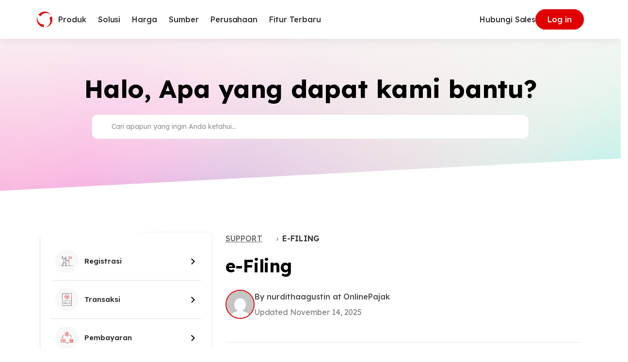

--- FILE ---
content_type: text/html
request_url: https://support.online-pajak.com/en/hc/e-filing-csv
body_size: 46205
content:
<!DOCTYPE html>
<html lang="en-US" class="no-js">
<head>
    <meta charset="UTF-8">
    <meta http-equiv="X-UA-Compatible" content="IE=edge">
    <meta name="viewport" content="width=device-width, initial-scale=1.0">
    <script>(function(html){html.className = html.className.replace(/\bno-js\b/,'js')})(document.documentElement);</script>
<title>e-Filing &#8211; Support</title>
<meta name='robots' content='max-image-preview:large' />
<link rel='dns-prefetch' href='//support.online-pajak.com' />
<link rel='dns-prefetch' href='//securepubads.g.doubleclick.net' />
<link rel="alternate" type="application/rss+xml" title="Support &raquo; Feed" href="https://support.online-pajak.com/en/hc/feed/" />
<link rel="alternate" type="application/rss+xml" title="Support &raquo; Comments Feed" href="https://support.online-pajak.com/en/hc/comments/feed/" />
<style id='safe-svg-svg-icon-style-inline-css'>
.safe-svg-cover{text-align:center}.safe-svg-cover .safe-svg-inside{display:inline-block;max-width:100%}.safe-svg-cover svg{height:100%;max-height:100%;max-width:100%;width:100%}

</style>
<style id='classic-theme-styles-inline-css'>
/*! This file is auto-generated */
.wp-block-button__link{color:#fff;background-color:#32373c;border-radius:9999px;box-shadow:none;text-decoration:none;padding:calc(.667em + 2px) calc(1.333em + 2px);font-size:1.125em}.wp-block-file__button{background:#32373c;color:#fff;text-decoration:none}
</style>
<style id='global-styles-inline-css'>
body{--wp--preset--color--black: #000000;--wp--preset--color--cyan-bluish-gray: #abb8c3;--wp--preset--color--white: #ffffff;--wp--preset--color--pale-pink: #f78da7;--wp--preset--color--vivid-red: #cf2e2e;--wp--preset--color--luminous-vivid-orange: #ff6900;--wp--preset--color--luminous-vivid-amber: #fcb900;--wp--preset--color--light-green-cyan: #7bdcb5;--wp--preset--color--vivid-green-cyan: #00d084;--wp--preset--color--pale-cyan-blue: #8ed1fc;--wp--preset--color--vivid-cyan-blue: #0693e3;--wp--preset--color--vivid-purple: #9b51e0;--wp--preset--gradient--vivid-cyan-blue-to-vivid-purple: linear-gradient(135deg,rgba(6,147,227,1) 0%,rgb(155,81,224) 100%);--wp--preset--gradient--light-green-cyan-to-vivid-green-cyan: linear-gradient(135deg,rgb(122,220,180) 0%,rgb(0,208,130) 100%);--wp--preset--gradient--luminous-vivid-amber-to-luminous-vivid-orange: linear-gradient(135deg,rgba(252,185,0,1) 0%,rgba(255,105,0,1) 100%);--wp--preset--gradient--luminous-vivid-orange-to-vivid-red: linear-gradient(135deg,rgba(255,105,0,1) 0%,rgb(207,46,46) 100%);--wp--preset--gradient--very-light-gray-to-cyan-bluish-gray: linear-gradient(135deg,rgb(238,238,238) 0%,rgb(169,184,195) 100%);--wp--preset--gradient--cool-to-warm-spectrum: linear-gradient(135deg,rgb(74,234,220) 0%,rgb(151,120,209) 20%,rgb(207,42,186) 40%,rgb(238,44,130) 60%,rgb(251,105,98) 80%,rgb(254,248,76) 100%);--wp--preset--gradient--blush-light-purple: linear-gradient(135deg,rgb(255,206,236) 0%,rgb(152,150,240) 100%);--wp--preset--gradient--blush-bordeaux: linear-gradient(135deg,rgb(254,205,165) 0%,rgb(254,45,45) 50%,rgb(107,0,62) 100%);--wp--preset--gradient--luminous-dusk: linear-gradient(135deg,rgb(255,203,112) 0%,rgb(199,81,192) 50%,rgb(65,88,208) 100%);--wp--preset--gradient--pale-ocean: linear-gradient(135deg,rgb(255,245,203) 0%,rgb(182,227,212) 50%,rgb(51,167,181) 100%);--wp--preset--gradient--electric-grass: linear-gradient(135deg,rgb(202,248,128) 0%,rgb(113,206,126) 100%);--wp--preset--gradient--midnight: linear-gradient(135deg,rgb(2,3,129) 0%,rgb(40,116,252) 100%);--wp--preset--font-size--small: 13px;--wp--preset--font-size--medium: 20px;--wp--preset--font-size--large: 36px;--wp--preset--font-size--x-large: 42px;--wp--preset--spacing--20: 0.44rem;--wp--preset--spacing--30: 0.67rem;--wp--preset--spacing--40: 1rem;--wp--preset--spacing--50: 1.5rem;--wp--preset--spacing--60: 2.25rem;--wp--preset--spacing--70: 3.38rem;--wp--preset--spacing--80: 5.06rem;--wp--preset--shadow--natural: 6px 6px 9px rgba(0, 0, 0, 0.2);--wp--preset--shadow--deep: 12px 12px 50px rgba(0, 0, 0, 0.4);--wp--preset--shadow--sharp: 6px 6px 0px rgba(0, 0, 0, 0.2);--wp--preset--shadow--outlined: 6px 6px 0px -3px rgba(255, 255, 255, 1), 6px 6px rgba(0, 0, 0, 1);--wp--preset--shadow--crisp: 6px 6px 0px rgba(0, 0, 0, 1);}:where(.is-layout-flex){gap: 0.5em;}:where(.is-layout-grid){gap: 0.5em;}body .is-layout-flex{display: flex;}body .is-layout-flex{flex-wrap: wrap;align-items: center;}body .is-layout-flex > *{margin: 0;}body .is-layout-grid{display: grid;}body .is-layout-grid > *{margin: 0;}:where(.wp-block-columns.is-layout-flex){gap: 2em;}:where(.wp-block-columns.is-layout-grid){gap: 2em;}:where(.wp-block-post-template.is-layout-flex){gap: 1.25em;}:where(.wp-block-post-template.is-layout-grid){gap: 1.25em;}.has-black-color{color: var(--wp--preset--color--black) !important;}.has-cyan-bluish-gray-color{color: var(--wp--preset--color--cyan-bluish-gray) !important;}.has-white-color{color: var(--wp--preset--color--white) !important;}.has-pale-pink-color{color: var(--wp--preset--color--pale-pink) !important;}.has-vivid-red-color{color: var(--wp--preset--color--vivid-red) !important;}.has-luminous-vivid-orange-color{color: var(--wp--preset--color--luminous-vivid-orange) !important;}.has-luminous-vivid-amber-color{color: var(--wp--preset--color--luminous-vivid-amber) !important;}.has-light-green-cyan-color{color: var(--wp--preset--color--light-green-cyan) !important;}.has-vivid-green-cyan-color{color: var(--wp--preset--color--vivid-green-cyan) !important;}.has-pale-cyan-blue-color{color: var(--wp--preset--color--pale-cyan-blue) !important;}.has-vivid-cyan-blue-color{color: var(--wp--preset--color--vivid-cyan-blue) !important;}.has-vivid-purple-color{color: var(--wp--preset--color--vivid-purple) !important;}.has-black-background-color{background-color: var(--wp--preset--color--black) !important;}.has-cyan-bluish-gray-background-color{background-color: var(--wp--preset--color--cyan-bluish-gray) !important;}.has-white-background-color{background-color: var(--wp--preset--color--white) !important;}.has-pale-pink-background-color{background-color: var(--wp--preset--color--pale-pink) !important;}.has-vivid-red-background-color{background-color: var(--wp--preset--color--vivid-red) !important;}.has-luminous-vivid-orange-background-color{background-color: var(--wp--preset--color--luminous-vivid-orange) !important;}.has-luminous-vivid-amber-background-color{background-color: var(--wp--preset--color--luminous-vivid-amber) !important;}.has-light-green-cyan-background-color{background-color: var(--wp--preset--color--light-green-cyan) !important;}.has-vivid-green-cyan-background-color{background-color: var(--wp--preset--color--vivid-green-cyan) !important;}.has-pale-cyan-blue-background-color{background-color: var(--wp--preset--color--pale-cyan-blue) !important;}.has-vivid-cyan-blue-background-color{background-color: var(--wp--preset--color--vivid-cyan-blue) !important;}.has-vivid-purple-background-color{background-color: var(--wp--preset--color--vivid-purple) !important;}.has-black-border-color{border-color: var(--wp--preset--color--black) !important;}.has-cyan-bluish-gray-border-color{border-color: var(--wp--preset--color--cyan-bluish-gray) !important;}.has-white-border-color{border-color: var(--wp--preset--color--white) !important;}.has-pale-pink-border-color{border-color: var(--wp--preset--color--pale-pink) !important;}.has-vivid-red-border-color{border-color: var(--wp--preset--color--vivid-red) !important;}.has-luminous-vivid-orange-border-color{border-color: var(--wp--preset--color--luminous-vivid-orange) !important;}.has-luminous-vivid-amber-border-color{border-color: var(--wp--preset--color--luminous-vivid-amber) !important;}.has-light-green-cyan-border-color{border-color: var(--wp--preset--color--light-green-cyan) !important;}.has-vivid-green-cyan-border-color{border-color: var(--wp--preset--color--vivid-green-cyan) !important;}.has-pale-cyan-blue-border-color{border-color: var(--wp--preset--color--pale-cyan-blue) !important;}.has-vivid-cyan-blue-border-color{border-color: var(--wp--preset--color--vivid-cyan-blue) !important;}.has-vivid-purple-border-color{border-color: var(--wp--preset--color--vivid-purple) !important;}.has-vivid-cyan-blue-to-vivid-purple-gradient-background{background: var(--wp--preset--gradient--vivid-cyan-blue-to-vivid-purple) !important;}.has-light-green-cyan-to-vivid-green-cyan-gradient-background{background: var(--wp--preset--gradient--light-green-cyan-to-vivid-green-cyan) !important;}.has-luminous-vivid-amber-to-luminous-vivid-orange-gradient-background{background: var(--wp--preset--gradient--luminous-vivid-amber-to-luminous-vivid-orange) !important;}.has-luminous-vivid-orange-to-vivid-red-gradient-background{background: var(--wp--preset--gradient--luminous-vivid-orange-to-vivid-red) !important;}.has-very-light-gray-to-cyan-bluish-gray-gradient-background{background: var(--wp--preset--gradient--very-light-gray-to-cyan-bluish-gray) !important;}.has-cool-to-warm-spectrum-gradient-background{background: var(--wp--preset--gradient--cool-to-warm-spectrum) !important;}.has-blush-light-purple-gradient-background{background: var(--wp--preset--gradient--blush-light-purple) !important;}.has-blush-bordeaux-gradient-background{background: var(--wp--preset--gradient--blush-bordeaux) !important;}.has-luminous-dusk-gradient-background{background: var(--wp--preset--gradient--luminous-dusk) !important;}.has-pale-ocean-gradient-background{background: var(--wp--preset--gradient--pale-ocean) !important;}.has-electric-grass-gradient-background{background: var(--wp--preset--gradient--electric-grass) !important;}.has-midnight-gradient-background{background: var(--wp--preset--gradient--midnight) !important;}.has-small-font-size{font-size: var(--wp--preset--font-size--small) !important;}.has-medium-font-size{font-size: var(--wp--preset--font-size--medium) !important;}.has-large-font-size{font-size: var(--wp--preset--font-size--large) !important;}.has-x-large-font-size{font-size: var(--wp--preset--font-size--x-large) !important;}
.wp-block-navigation a:where(:not(.wp-element-button)){color: inherit;}
:where(.wp-block-post-template.is-layout-flex){gap: 1.25em;}:where(.wp-block-post-template.is-layout-grid){gap: 1.25em;}
:where(.wp-block-columns.is-layout-flex){gap: 2em;}:where(.wp-block-columns.is-layout-grid){gap: 2em;}
.wp-block-pullquote{font-size: 1.5em;line-height: 1.6;}
</style>
<link rel='stylesheet' id='style-1-css' href='https://support.online-pajak.com/wp-content/themes/op-2023/dist/assets/index.534d3303.css?ver=1.0.0' media='all' />
<link rel='stylesheet' id='op23-parent-style-css' href='https://support.online-pajak.com/wp-content/themes/op-2023/style.css?ver=1.0.6' media='all' />
<link rel='stylesheet' id='op23-child-style-css' href='https://support.online-pajak.com/wp-content/themes/op-2023-child/style.css?ver=1.0.6' media='all' />
<link rel='stylesheet' id='bootstrap-help-css' href='https://support.online-pajak.com/wp-content/themes/op-2023-child/assets/css/bootstrap.min.css?ver=5.3.0' media='all' />
<link rel='stylesheet' id='help-main-css' href='https://support.online-pajak.com/wp-content/themes/op-2023-child/assets/css/main.css?ver=1.0.6' media='all' />
<link rel='stylesheet' id='help-center-frontend-css' href='https://support.online-pajak.com/wp-content/themes/op-2023-child/assets/css/help-center-frontend.css?ver=1.0.6' media='all' />
<link rel='stylesheet' id='help-center-feedback-css' href='https://support.online-pajak.com/wp-content/themes/op-2023-child/assets/css/help-center-feedback.css?ver=1.0.6.1' media='all' />
<script src="https://support.online-pajak.com/wp-content/themes/op-2023-child/assets/js/vendor/modernizr-3.11.2.min.js?ver=3.11.2" id="modernizr-js"></script>
<script src="https://support.online-pajak.com/wp-includes/js/jquery/jquery.min.js?ver=3.7.1" id="jquery-core-js"></script>
<script src="https://support.online-pajak.com/wp-includes/js/jquery/jquery-migrate.min.js?ver=3.4.1" id="jquery-migrate-js"></script>
<link rel="https://api.w.org/" href="https://support.online-pajak.com/wp-json/" /><link rel="canonical" href="https://support.online-pajak.com/en/hc/e-filing-csv/" />
<link rel='shortlink' href='https://support.online-pajak.com/en/hc/?p=137' />
<link rel="alternate" type="application/json+oembed" href="https://support.online-pajak.com/wp-json/oembed/1.0/embed?url=https%3A%2F%2Fsupport.online-pajak.com%2Fen%2Fhc%2Fe-filing-csv%2F" />
<link rel="alternate" type="text/xml+oembed" href="https://support.online-pajak.com/wp-json/oembed/1.0/embed?url=https%3A%2F%2Fsupport.online-pajak.com%2Fen%2Fhc%2Fe-filing-csv%2F&#038;format=xml" />
	<!-- Google Tag Manager -->
<script>(function(w,d,s,l,i){w[l]=w[l]||[];w[l].push({'gtm.start':
new Date().getTime(),event:'gtm.js'});var f=d.getElementsByTagName(s)[0],
j=d.createElement(s),dl=l!='dataLayer'?'&l='+l:'';j.async=true;j.src=
'https://www.googletagmanager.com/gtm.js?id='+i+dl;f.parentNode.insertBefore(j,f);
})(window,document,'script','dataLayer','GTM-PL8R94');</script>
<!-- End Google Tag Manager -->
<!-- Add arcade listener -->
<script> 
window.addEventListener("message", function (event) {
  // It's important to check the origin in case there are other scripts sending postMessages
  var events_to_include = ["flow_rendered", "step_reached", "overlay_clicked"];
  if (
    event.origin === "https://demo.arcade.software" &&
    events_to_include.includes(
      event.data.eventName.replace(/s+/g, "_").toLowerCase()
    )
  ) {
    window.dataLayer.push({
      event: event.data.eventName.replace(/s+/g, "_").toLowerCase(),
      flow_name: event.data.flowName,
      step_initial: event.data.isInitialStep || "",
      step_final: event.data.isFinalStep || "",
      is_cta: event.data.isCta || "",
      button_label: event.data.buttonLabel || "",
      content_title: event.data.title || "",
      url: event.data.linkUrl || "",
    });
  }
});
</script><link rel="icon" href="https://support.online-pajak.com/wp-content/uploads/sites/2/2025/10/favicon-150x150.png" sizes="32x32" />
<link rel="icon" href="https://support.online-pajak.com/wp-content/uploads/sites/2/2025/10/favicon-300x300.png" sizes="192x192" />
<link rel="apple-touch-icon" href="https://support.online-pajak.com/wp-content/uploads/sites/2/2025/10/favicon-300x300.png" />
<meta name="msapplication-TileImage" content="https://support.online-pajak.com/wp-content/uploads/sites/2/2025/10/favicon-300x300.png" />
    <style id="skuytheme-hero-fix">
        /* Reduce hero height dan center content */
        .hero {
            height: 320px !important; /* Reduced from 450px */
            display: flex !important;
            align-items: center !important;
            justify-content: center !important;
            padding-top: 0px !important; 
        }

        dl, ol, ul {
            margin-top: 0;
            margin-bottom: 0rem;
        }

        ol, ul {
            padding-left: 0rem;
        }
        
        .hero .container {
            display: flex;
            align-items: center;
            justify-content: center;
            min-height: 100%;
        }
        
        .hero .col-lg-10 {
            display: flex;
            flex-direction: column;
            justify-content: center;
            align-items: center;
        }
        
        .hero h1 {
            margin-bottom: 20px !important; /* Tighter spacing */
        }
        
        .hero .search-wrapper {
            width: 100%;
            max-width: 100%;
        }
        
        /* Responsive adjustments */
        @media (max-width: 768px) {
            .hero {
                height: 280px !important;
                padding-top: 60px !important;
            }
            
            .hero h1 {
                font-size: 24px !important;
                line-height: 32px !important;
            }
        }
    </style>
    		<style id="wp-custom-css">
			* Default (mobile-first) */
.col-lg-10.mx-auto {
		margin-top: -20px !important;
}

/* ≥576px (sm) */
@media (min-width: 576px) {
		.col-lg-10.mx-auto {
				margin-top: -20px !important;
		}
}

/* ≥768px (md) */
@media (min-width: 768px) {
		.col-lg-10.mx-auto {
				margin-top: 20px !important;
		}
}

/* ≥992px (lg) */
@media (min-width: 992px) {
		.col-lg-10.mx-auto {
				margin-top: 20px !important;
		}
}

/* ≥1200px (xl) */
@media (min-width: 1200px) {
		.col-lg-10.mx-auto {
				margin-top: 20px !important;
		}
}

/* ≥1400px (xxl) */
@media (min-width: 1400px) {
		.col-lg-10.mx-auto {
				margin-top: 20px !important;
		}
}

.hs-callout-type-tip {
  background-color: #e5f5f8;
  border-left-color: #7fd1de;
}
.hs-callout-type-note {
  background-color: #e5f8f6;
  border-left-color: #7fded2;
}
.hs-callout-type-caution {
  background-color: #fdedee;
  border-left-color: #f8a9ad;
}
.hs-callout-type-warning {
  background-color: #ffebe6;
  border-left-color: #e68250;
}
[class^="hs-callout-type-"],
[class*=" hs-callout-type-"] {
  border-left-style: solid;
  border-left-width: 5px;
  clear: both;
  padding: 20px 30px 10px;
  width: 100%;
}

.hero .search-wrapper {
    width: 80% !important;
}

#help-category-content h1 {
  font-size: 36px !important;
	line-height: 50px !important;
}

.form-label {
    color: rgb(var(--color-grey-30)) !important;
}
section.section-help-categories {
    z-index: 100 !important;
		padding: 0px 0 80px !important;
}    
		</style>
		</head>
<body class="help_category-template-default single single-help_category postid-137 wp-custom-logo">
    <!-- Google Tag Manager (noscript) -->
<noscript><iframe src="https://www.googletagmanager.com/ns.html?id=GTM-PL8R94"
height="0" width="0" style="display:none;visibility:hidden"></iframe></noscript>
<!-- End Google Tag Manager (noscript) -->    
    <header class="site-header">
    <div class="container">
        <div class="site-header__wrapper">
            <div class="site-header__left">
                <div class="site-header__logo">
    <a href="https://support.online-pajak.com/en/hc/" rel="home"><img src="https://www.online-pajak.com/wp-content/uploads/2022/11/op-symbol.svg" class="custom-logo" alt="Support"></a></div>
                <div class="site-header__menu site-header__menu--primary">
                    <ul id="menu-header" class="menu mega-menu"><li class=' menu-item menu-item-type-custom menu-item-object-custom menu-item-has-children menu-item-lv-0 menu-item-has-children--multi-level'><a href="#"><div class="menu-item__content">Produk<span class="menu-item__chevron"><svg viewBox="0 0 32 32" fill="none" xmlns="http://www.w3.org/2000/svg">
<path d="M22.8328 12.6667C23.0328 12.8445 23.1328 13.0725 23.1328 13.3507C23.1328 13.628 23.0328 13.8667 22.8328 14.0667L16.8328 20.0334C16.7217 20.1667 16.5937 20.2614 16.4488 20.3174C16.3048 20.3725 16.155 20.4 15.9995 20.4C15.8439 20.4 15.6937 20.3725 15.5488 20.3174C15.4048 20.2614 15.2773 20.1667 15.1661 20.0334L9.13281 14.0334C8.95503 13.8334 8.86614 13.6058 8.86614 13.3507C8.86614 13.0947 8.96614 12.8667 9.16614 12.6667C9.36614 12.4667 9.59948 12.3667 9.86614 12.3667C10.1328 12.3667 10.3661 12.4667 10.5661 12.6667L15.9995 18.0667L21.4661 12.6334C21.6439 12.4334 21.8661 12.3334 22.1328 12.3334C22.3995 12.3334 22.6328 12.4445 22.8328 12.6667Z" fill="currentColor"/>
</svg>
</span></div></a>
<ul class="sub-menu">
<li class=' menu-item menu-item-type-custom menu-item-object-custom menu-item-has-children menu-item-lv-1 menu-item-has-children--standard menu-item-has-icon menu-item-has-desc'><a href="https://www.online-pajak.com/transaksi"><div class="menu-item__icon"><?xml version="1.0" encoding="UTF-8"?> <svg xmlns="http://www.w3.org/2000/svg" width="24" height="24" viewBox="0 0 24 24" fill="none"><path d="M4.75 9.975L2.275 7.475C2.175 7.39167 2.10433 7.29567 2.063 7.187C2.021 7.079 2 6.96667 2 6.85C2 6.73333 2.021 6.62067 2.063 6.512C2.10433 6.404 2.175 6.30833 2.275 6.225L4.75 3.725C4.9 3.575 5.075 3.5 5.275 3.5C5.475 3.5 5.65 3.575 5.8 3.725C5.95 3.875 6.02933 4.05 6.038 4.25C6.046 4.45 5.96667 4.63333 5.8 4.8L4.5 6.1H7.125C7.34167 6.1 7.521 6.17067 7.663 6.312C7.80433 6.454 7.875 6.63333 7.875 6.85C7.875 7.06667 7.80433 7.246 7.663 7.388C7.521 7.52933 7.34167 7.6 7.125 7.6H4.5L5.825 8.925C5.975 9.075 6.05 9.25 6.05 9.45C6.05 9.65 5.96667 9.825 5.8 9.975C5.66667 10.125 5.496 10.2 5.288 10.2C5.07933 10.2 4.9 10.125 4.75 9.975Z" fill="currentColor"></path><path d="M18.075 20.975C17.9083 20.8417 17.8293 20.6707 17.838 20.462C17.846 20.254 17.925 20.075 18.075 19.925L19.375 18.6H16.75C16.5333 18.6 16.3543 18.529 16.213 18.387C16.071 18.2457 16 18.0667 16 17.85C16 17.6333 16.071 17.4543 16.213 17.313C16.3543 17.171 16.5333 17.1 16.75 17.1H19.375L18.05 15.775C17.9 15.625 17.825 15.45 17.825 15.25C17.825 15.05 17.9083 14.875 18.075 14.725C18.2083 14.575 18.3793 14.5 18.588 14.5C18.796 14.5 18.975 14.575 19.125 14.725L21.6 17.225C21.7 17.3083 21.771 17.404 21.813 17.512C21.8543 17.6207 21.875 17.7333 21.875 17.85C21.875 17.9667 21.8543 18.079 21.813 18.187C21.771 18.2957 21.7 18.3917 21.6 18.475L19.125 20.975C18.975 21.125 18.796 21.2 18.588 21.2C18.3793 21.2 18.2083 21.125 18.075 20.975Z" fill="currentColor"></path><path d="M14.07 15.8092C14.2867 15.8092 14.466 15.7378 14.608 15.595C14.7493 15.4515 14.82 15.2703 14.82 15.0513V12.0197C14.82 11.8008 14.7493 11.6196 14.608 11.4761C14.466 11.3332 14.2867 11.2618 14.07 11.2618H10.82V9.74604H14.07C14.2867 9.74604 14.466 9.67429 14.608 9.5308C14.7493 9.38798 14.82 9.2071 14.82 8.98815C14.82 8.7692 14.7493 8.58798 14.608 8.44448C14.466 8.30166 14.2867 8.23025 14.07 8.23025H12.82V7.97762C12.82 7.75867 12.7493 7.57745 12.608 7.43396C12.466 7.29114 12.2867 7.21973 12.07 7.21973C11.8533 7.21973 11.6743 7.29114 11.533 7.43396C11.391 7.57745 11.32 7.75867 11.32 7.97762V8.23025H10.07C9.85333 8.23025 9.67433 8.30166 9.533 8.44448C9.391 8.58798 9.32 8.7692 9.32 8.98815V12.0197C9.32 12.2387 9.391 12.4196 9.533 12.5624C9.67433 12.7059 9.85333 12.7776 10.07 12.7776H13.32V14.2934H10.07C9.85333 14.2934 9.67433 14.3648 9.533 14.5076C9.391 14.6511 9.32 14.8324 9.32 15.0513C9.32 15.2703 9.391 15.4515 9.533 15.595C9.67433 15.7378 9.85333 15.8092 10.07 15.8092H11.32V16.0618C11.32 16.2808 11.391 16.462 11.533 16.6055C11.6743 16.7483 11.8533 16.8197 12.07 16.8197C12.2867 16.8197 12.466 16.7483 12.608 16.6055C12.7493 16.462 12.82 16.2808 12.82 16.0618V15.8092H14.07Z" fill="currentColor"></path></svg> </div><div class="menu-item__content">Transaksi<div class="menu-item__desc">Cek semua fitur Transaksi</div></div><div class="menu-item__arrow"><svg width="24" height="24" viewBox="0 0 24 24" fill="none" xmlns="http://www.w3.org/2000/svg"><path d="M8.87539 17.1249C8.72539 16.9749 8.65039 16.7999 8.65039 16.5999C8.65039 16.3999 8.72539 16.2249 8.87539 16.0749L12.9504 11.9999L8.87539 7.9249C8.72539 7.7749 8.65039 7.5999 8.65039 7.3999C8.65039 7.1999 8.72539 7.0249 8.87539 6.8749C9.02539 6.7249 9.20039 6.6499 9.40039 6.6499C9.60039 6.6499 9.77539 6.7249 9.92539 6.8749L14.4254 11.3749C14.5087 11.4582 14.5714 11.5539 14.6134 11.6619C14.6547 11.7706 14.6754 11.8832 14.6754 11.9999C14.6754 12.1166 14.6547 12.2289 14.6134 12.3369C14.5714 12.4456 14.5087 12.5416 14.4254 12.6249L9.92539 17.1249C9.77539 17.2749 9.60039 17.3499 9.40039 17.3499C9.20039 17.3499 9.02539 17.2749 8.87539 17.1249Z" fill="currentColor"/>
				</svg></div></a>
	<ul class="sub-menu">
<li class=' menu-item menu-item-type-custom menu-item-object-custom menu-item-lv-2 menu-item-has-icon'><a href="https://www.online-pajak.com/transaksi/"><div class="menu-item__icon"><?xml version="1.0" encoding="UTF-8"?> <svg xmlns="http://www.w3.org/2000/svg" width="24" height="24" viewBox="0 0 24 24" fill="none"><path d="M4.75 9.975L2.275 7.475C2.175 7.39167 2.10433 7.29567 2.063 7.187C2.021 7.079 2 6.96667 2 6.85C2 6.73333 2.021 6.62067 2.063 6.512C2.10433 6.404 2.175 6.30833 2.275 6.225L4.75 3.725C4.9 3.575 5.075 3.5 5.275 3.5C5.475 3.5 5.65 3.575 5.8 3.725C5.95 3.875 6.02933 4.05 6.038 4.25C6.046 4.45 5.96667 4.63333 5.8 4.8L4.5 6.1H7.125C7.34167 6.1 7.521 6.17067 7.663 6.312C7.80433 6.454 7.875 6.63333 7.875 6.85C7.875 7.06667 7.80433 7.246 7.663 7.388C7.521 7.52933 7.34167 7.6 7.125 7.6H4.5L5.825 8.925C5.975 9.075 6.05 9.25 6.05 9.45C6.05 9.65 5.96667 9.825 5.8 9.975C5.66667 10.125 5.496 10.2 5.288 10.2C5.07933 10.2 4.9 10.125 4.75 9.975Z" fill="currentColor"></path><path d="M18.075 20.975C17.9083 20.8417 17.8293 20.6707 17.838 20.462C17.846 20.254 17.925 20.075 18.075 19.925L19.375 18.6H16.75C16.5333 18.6 16.3543 18.529 16.213 18.387C16.071 18.2457 16 18.0667 16 17.85C16 17.6333 16.071 17.4543 16.213 17.313C16.3543 17.171 16.5333 17.1 16.75 17.1H19.375L18.05 15.775C17.9 15.625 17.825 15.45 17.825 15.25C17.825 15.05 17.9083 14.875 18.075 14.725C18.2083 14.575 18.3793 14.5 18.588 14.5C18.796 14.5 18.975 14.575 19.125 14.725L21.6 17.225C21.7 17.3083 21.771 17.404 21.813 17.512C21.8543 17.6207 21.875 17.7333 21.875 17.85C21.875 17.9667 21.8543 18.079 21.813 18.187C21.771 18.2957 21.7 18.3917 21.6 18.475L19.125 20.975C18.975 21.125 18.796 21.2 18.588 21.2C18.3793 21.2 18.2083 21.125 18.075 20.975Z" fill="currentColor"></path><path d="M14.07 15.8092C14.2867 15.8092 14.466 15.7378 14.608 15.595C14.7493 15.4515 14.82 15.2703 14.82 15.0513V12.0197C14.82 11.8008 14.7493 11.6196 14.608 11.4761C14.466 11.3332 14.2867 11.2618 14.07 11.2618H10.82V9.74604H14.07C14.2867 9.74604 14.466 9.67429 14.608 9.5308C14.7493 9.38798 14.82 9.2071 14.82 8.98815C14.82 8.7692 14.7493 8.58798 14.608 8.44448C14.466 8.30166 14.2867 8.23025 14.07 8.23025H12.82V7.97762C12.82 7.75867 12.7493 7.57745 12.608 7.43396C12.466 7.29114 12.2867 7.21973 12.07 7.21973C11.8533 7.21973 11.6743 7.29114 11.533 7.43396C11.391 7.57745 11.32 7.75867 11.32 7.97762V8.23025H10.07C9.85333 8.23025 9.67433 8.30166 9.533 8.44448C9.391 8.58798 9.32 8.7692 9.32 8.98815V12.0197C9.32 12.2387 9.391 12.4196 9.533 12.5624C9.67433 12.7059 9.85333 12.7776 10.07 12.7776H13.32V14.2934H10.07C9.85333 14.2934 9.67433 14.3648 9.533 14.5076C9.391 14.6511 9.32 14.8324 9.32 15.0513C9.32 15.2703 9.391 15.4515 9.533 15.595C9.67433 15.7378 9.85333 15.8092 10.07 15.8092H11.32V16.0618C11.32 16.2808 11.391 16.462 11.533 16.6055C11.6743 16.7483 11.8533 16.8197 12.07 16.8197C12.2867 16.8197 12.466 16.7483 12.608 16.6055C12.7493 16.462 12.82 16.2808 12.82 16.0618V15.8092H14.07Z" fill="currentColor"></path></svg> </div><div class="menu-item__content">Ringkasan</div></a></li>
<li class=' menu-item menu-item-type-custom menu-item-object-custom menu-item-lv-2 menu-item-has-icon'><a href="https://www.online-pajak.com/transaksi/invoice/"><div class="menu-item__icon"><?xml version="1.0" encoding="UTF-8"?> <svg xmlns="http://www.w3.org/2000/svg" width="24" height="24" viewBox="0 0 24 24" fill="none"><path d="M9 17.75H15C15.2167 17.75 15.396 17.6793 15.538 17.538C15.6793 17.396 15.75 17.2167 15.75 17C15.75 16.7833 15.6793 16.604 15.538 16.462C15.396 16.3207 15.2167 16.25 15 16.25H9C8.78333 16.25 8.60433 16.3207 8.463 16.462C8.321 16.604 8.25 16.7833 8.25 17C8.25 17.2167 8.321 17.396 8.463 17.538C8.60433 17.6793 8.78333 17.75 9 17.75ZM9 14.75H15C15.2167 14.75 15.396 14.679 15.538 14.537C15.6793 14.3957 15.75 14.2167 15.75 14C15.75 13.7833 15.6793 13.604 15.538 13.462C15.396 13.3207 15.2167 13.25 15 13.25H9C8.78333 13.25 8.60433 13.3207 8.463 13.462C8.321 13.604 8.25 13.7833 8.25 14C8.25 14.2167 8.321 14.3957 8.463 14.537C8.60433 14.679 8.78333 14.75 9 14.75ZM6.3 21.5C5.8 21.5 5.375 21.325 5.025 20.975C4.675 20.625 4.5 20.2 4.5 19.7V4.3C4.5 3.8 4.675 3.375 5.025 3.025C5.375 2.675 5.8 2.5 6.3 2.5H13.5C13.75 2.5 13.9833 2.54567 14.2 2.637C14.4167 2.729 14.6083 2.85833 14.775 3.025L18.975 7.225C19.1417 7.39167 19.271 7.58333 19.363 7.8C19.4543 8.01667 19.5 8.25 19.5 8.5V19.7C19.5 20.2 19.325 20.625 18.975 20.975C18.625 21.325 18.2 21.5 17.7 21.5H6.3ZM13.5 4H6.3C6.23333 4 6.16667 4.03333 6.1 4.1C6.03333 4.16667 6 4.23333 6 4.3V19.7C6 19.7667 6.03333 19.8333 6.1 19.9C6.16667 19.9667 6.23333 20 6.3 20H17.7C17.7667 20 17.8333 19.9667 17.9 19.9C17.9667 19.8333 18 19.7667 18 19.7V8.5H14.4C14.15 8.5 13.9373 8.41233 13.762 8.237C13.5873 8.06233 13.5 7.85 13.5 7.6V4ZM6 4V7.6C6 7.85 6 8.06233 6 8.237C6 8.41233 6 8.5 6 8.5V4V7.6C6 7.85 6 8.06233 6 8.237C6 8.41233 6 8.5 6 8.5V19.7V4.3C6 4.23333 6 4.16667 6 4.1C6 4.03333 6 4 6 4Z" fill="currentColor"></path><path d="M15 11.75H9C8.78333 11.75 8.60433 11.679 8.463 11.537C8.321 11.3957 8.25 11.2167 8.25 11C8.25 10.7833 8.321 10.604 8.463 10.462C8.60433 10.3207 8.78333 10.25 9 10.25H15C15.2167 10.25 15.396 10.3207 15.538 10.462C15.6793 10.604 15.75 10.7833 15.75 11C15.75 11.2167 15.6793 11.3957 15.538 11.537C15.396 11.679 15.2167 11.75 15 11.75Z" fill="currentColor"></path></svg> </div><div class="menu-item__content">Invoice</div></a></li>
<li class=' menu-item menu-item-type-custom menu-item-object-custom menu-item-lv-2 menu-item-has-icon'><a href="https://www.online-pajak.com/transaksi/e-signature/"><div class="menu-item__icon"><?xml version="1.0" encoding="UTF-8"?> <svg xmlns="http://www.w3.org/2000/svg" width="24" height="24" viewBox="0 0 24 24" fill="none"><path d="M15.7 17.5C15.2 17.5 14.9 17.1 15 16.7C15 16.6 15 15.9 14.6 15.8C14.5 15.8 14.3 15.9 14 16.1C13.5 16.5 12.7 17.1 11.5 16.6C10.2 16 10.8 14.5 11.3 13.4C11.7 12.4 12 11.6 11.7 11.4C11.3 11.2 10 12.6 9.1 14.2C8.9 14.6 8.5 14.7 8.1 14.5C7.7 14.3 7.6 13.9 7.8 13.5C8.2 12.7 10.2 9 12.3 10C13.9 10.8 13.2 12.6 12.7 13.9C12.5 14.3 12.3 14.9 12.3 15.2C12.5 15.3 12.7 15.2 13.1 14.8C13.5 14.4 14.2 14 15 14.2C16.4 14.5 16.6 16 16.6 16.7C16.4 17.2 16.1 17.5 15.7 17.5Z" fill="currentColor"></path><path d="M6.3 21.5C5.8 21.5 5.3 21.3 5 21C4.7 20.7 4.5 20.2 4.5 19.7V4.3C4.5 3.3 5.3 2.5 6.3 2.5H13.5C13.7 2.5 14 2.5 14.2 2.6C14.4 2.7 14.6 2.8 14.8 3L19 7.2C19.2 7.4 19.3 7.6 19.4 7.8C19.5 8 19.5 8.3 19.5 8.5V19.7C19.5 20.2 19.3 20.7 19 21C18.7 21.3 18.2 21.5 17.7 21.5H6.3ZM6.3 20H17.7C17.9 20 18 19.9 18 19.7V8.5H14.4C13.9 8.5 13.5 8.1 13.5 7.6V4H6.3C6.1 4 6 4.1 6 4.3V19.7C6 19.9 6.1 20 6.3 20Z" fill="currentColor"></path></svg> </div><div class="menu-item__content">e-Signature</div></a></li>
<li class=' menu-item menu-item-type-custom menu-item-object-custom menu-item-lv-2 menu-item-has-icon'><a href="https://www.online-pajak.com/transaksi/e-meterai"><div class="menu-item__icon"><?xml version="1.0" encoding="UTF-8"?> <svg xmlns="http://www.w3.org/2000/svg" width="" height="" viewBox="0 0 24 24" fill="none"><path d="M15.5004 9.3C16.0527 9.3 16.5004 8.85228 16.5004 8.3C16.5004 7.74772 16.0527 7.3 15.5004 7.3C14.9481 7.3 14.5004 7.74772 14.5004 8.3C14.5004 8.85228 14.9481 9.3 15.5004 9.3Z" fill="#E00000"></path><path d="M15.8004 12.3H10.8004C10.4004 12.3 10.0004 12 10.0004 11.5C10.0004 11 10.3004 10.7 10.8004 10.7H15.8004C16.2004 10.7 16.6004 11 16.6004 11.5C16.6004 12 16.2004 12.3 15.8004 12.3Z" fill="#E00000"></path><path d="M15.8004 15.6H7.60039C7.20039 15.6 6.80039 15.3 6.80039 14.8C6.80039 14.3 7.10039 14 7.60039 14H15.8004C16.2004 14 16.6004 14.3 16.6004 14.8C16.6004 15.3 16.2004 15.6 15.8004 15.6Z" fill="#E00000"></path><path d="M19.4004 21H17.1004C16.7004 21 16.3004 20.7 16.3004 20.2C16.3004 20 16.2004 19.9 16.0004 19.9C15.8004 19.9 15.7004 20 15.7004 20.2C15.7004 20.6 15.4004 21 14.9004 21H13.0004C12.6004 21 12.2004 20.7 12.2004 20.2C12.2004 19.9 11.7004 19.9 11.7004 20.2C11.7004 20.6 11.4004 21 10.9004 21H8.90039C8.50039 21 8.10039 20.7 8.10039 20.2C8.10039 20.1 8.00039 20 7.90039 20C7.70039 20 7.60039 20.1 7.60039 20.3C7.60039 20.7 7.30039 21.1 6.80039 21.1H4.50039C3.70039 21 3.00039 20.3 3.00039 19.5V17.2C3.00039 16.8 3.30039 16.4 3.80039 16.4C4.00039 16.4 4.10039 16.3 4.10039 16.1C4.10039 15.9 4.00039 15.8 3.80039 15.8C3.40039 15.8 3.00039 15.5 3.00039 15V13C3.00039 12.6 3.30039 12.2 3.80039 12.2C3.90039 12.2 4.00039 12.1 4.00039 12C4.00039 11.8 3.90039 11.7 3.70039 11.7C3.30039 11.7 2.90039 11.4 2.90039 10.9V8.9C2.90039 8.5 3.20039 8.1 3.70039 8.1C3.90039 8.1 4.00039 8 4.00039 7.9C4.00039 7.8 3.90039 7.6 3.80039 7.6C3.30039 7.6 3.00039 7.3 3.00039 6.9V4.5C3.00039 3.7 3.70039 3 4.50039 3H6.80039C7.20039 3 7.60039 3.3 7.60039 3.8C7.60039 3.9 7.70039 4 7.90039 4C8.00039 4 8.10039 3.9 8.10039 3.8C8.10039 3.3 8.50039 3 8.90039 3H11.0004C11.4004 3 11.8004 3.3 11.8004 3.8C11.8004 4.1 12.3004 4.1 12.3004 3.8C12.2004 3.3 12.6004 3 13.0004 3H15.1004C15.5004 3 15.9004 3.3 15.9004 3.8C15.9004 4 16.0004 4.1 16.2004 4.1C16.4004 4.1 16.5004 4 16.5004 3.8C16.5004 3.4 16.8004 3 17.3004 3H19.6004C20.3004 3 21.0004 3.7 21.0004 4.5V6.8C21.0004 7 20.9004 7.2 20.8004 7.3C20.7004 7.4 20.5004 7.5 20.3004 7.5C20.2004 7.5 20.2004 7.5 20.1004 7.6C20.1004 7.6 20.0004 7.7 20.0004 7.8C20.0004 7.9 20.1004 8 20.2004 8C20.6004 8 21.0004 8.3 21.0004 8.8V11C21.0004 11.4 20.7004 11.8 20.2004 11.8C20.0004 11.8 19.9004 11.9 19.9004 12.1C19.9004 12.3 20.0004 12.4 20.2004 12.4C20.6004 12.4 21.0004 12.7 21.0004 13.2V15.3C21.0004 15.7 20.7004 16.1 20.2004 16.1C20.0004 16.1 19.9004 16.2 19.9004 16.4C19.9004 16.6 20.0004 16.7 20.2004 16.7C20.6004 16.7 21.0004 17 21.0004 17.5V19.8C21.0004 20.3 20.3004 21 19.4004 21ZM17.7004 19.5H19.4004V17.7C18.8004 17.4 18.4004 16.8 18.4004 16.1C18.4004 15.4 18.8004 14.8 19.4004 14.5V13.6C18.8004 13.3 18.4004 12.7 18.4004 12C18.4004 11.3 18.8004 10.7 19.4004 10.4V9.4C18.8004 9.1 18.4004 8.5 18.4004 7.8V7.7C18.4004 7.3 18.6004 6.8 18.9004 6.5C19.0004 6.4 19.2004 6.2 19.4004 6.2V4.5H17.6004C17.3004 5.1 16.7004 5.5 16.0004 5.5C15.3004 5.5 14.7004 5.1 14.4004 4.5H13.5004C13.2004 5.1 12.6004 5.5 11.9004 5.5C11.2004 5.5 10.6004 5.1 10.3004 4.5H9.50039C9.20039 5.1 8.60039 5.5 7.90039 5.5C7.20039 5.5 6.60039 5.1 6.30039 4.5H4.50039V6.3C5.10039 6.6 5.50039 7.2 5.50039 7.9C5.50039 8.6 5.10039 9.2 4.50039 9.5V10.4C5.10039 10.7 5.50039 11.3 5.50039 12C5.50039 12.7 5.10039 13.3 4.50039 13.6V14.5C5.10039 14.8 5.50039 15.4 5.50039 16.1C5.50039 16.8 5.10039 17.4 4.50039 17.7V19.5H6.20039C6.50039 18.9 7.10039 18.5 7.80039 18.5C8.50039 18.5 9.10039 18.9 9.40039 19.5H10.3004C10.6004 18.9 11.2004 18.5 11.9004 18.5C12.6004 18.5 13.2004 18.9 13.5004 19.5H14.4004C14.7004 18.9 15.3004 18.5 16.0004 18.5C16.7004 18.5 17.5004 18.9 17.7004 19.5Z" fill="#E00000"></path></svg> </div><div class="menu-item__content">e-Meterai</div></a></li>
<li class=' menu-item menu-item-type-custom menu-item-object-custom menu-item-lv-2 menu-item-has-icon'><a href="https://www.online-pajak.com/transaksi/e-faktur"><div class="menu-item__icon"><?xml version="1.0" encoding="UTF-8"?> <svg xmlns="http://www.w3.org/2000/svg" width="24" height="24" viewBox="0 0 24 24" fill="none"><path d="M5.8 21.5C5.3 21.5 4.875 21.325 4.525 20.975C4.175 20.625 4 20.2 4 19.7V4.3C4 3.8 4.175 3.375 4.525 3.025C4.875 2.675 5.3 2.5 5.8 2.5H15.3L20 7.2V19.7C20 20.2 19.825 20.625 19.475 20.975C19.125 21.325 18.7 21.5 18.2 21.5H5.8ZM5.8 20H18.2C18.2833 20 18.3543 19.971 18.413 19.913C18.471 19.8543 18.5 19.7833 18.5 19.7V8H15.4C15.15 8 14.9373 7.91267 14.762 7.738C14.5873 7.56267 14.5 7.35 14.5 7.1V4H5.8C5.71667 4 5.646 4.02933 5.588 4.088C5.52933 4.146 5.5 4.21667 5.5 4.3V19.7C5.5 19.7833 5.52933 19.8543 5.588 19.913C5.646 19.971 5.71667 20 5.8 20ZM5.5 8V19.7V4.3C5.5 4.21667 5.5 4.146 5.5 4.088C5.5 4.02933 5.5 4 5.5 4V8Z" fill="currentColor"></path><path d="M7 15.0004V9.40039H9.52C9.87733 9.40039 10.2 9.47772 10.488 9.63239C10.7813 9.78706 11.0107 10.0004 11.176 10.2724C11.3413 10.5391 11.424 10.8431 11.424 11.1844C11.424 11.5364 11.3413 11.8537 11.176 12.1364C11.0107 12.4137 10.784 12.6324 10.496 12.7924C10.208 12.9524 9.88267 13.0324 9.52 13.0324H8.296V15.0004H7ZM10.104 15.0004L8.68 12.4724L10.072 12.2724L11.656 15.0004H10.104ZM8.296 11.9924H9.4C9.53867 11.9924 9.65867 11.9631 9.76 11.9044C9.86667 11.8404 9.94667 11.7524 10 11.6404C10.0587 11.5284 10.088 11.4004 10.088 11.2564C10.088 11.1124 10.056 10.9871 9.992 10.8804C9.928 10.7684 9.83467 10.6831 9.712 10.6244C9.59467 10.5657 9.45067 10.5364 9.28 10.5364H8.296V11.9924Z" fill="currentColor"></path><path d="M12.4812 16.7604V10.7524H13.6972L13.7452 11.7044L13.5052 11.6324C13.5425 11.4564 13.6332 11.2964 13.7772 11.1524C13.9212 11.0084 14.1025 10.8937 14.3212 10.8084C14.5452 10.7177 14.7799 10.6724 15.0252 10.6724C15.3879 10.6724 15.7105 10.7684 15.9932 10.9604C16.2759 11.1471 16.4972 11.4057 16.6572 11.7364C16.8225 12.0617 16.9052 12.4404 16.9052 12.8724C16.9052 13.2991 16.8225 13.6777 16.6572 14.0084C16.4972 14.3391 16.2732 14.6004 15.9852 14.7924C15.7025 14.9791 15.3772 15.0724 15.0092 15.0724C14.7692 15.0724 14.5399 15.0271 14.3212 14.9364C14.1025 14.8457 13.9185 14.7231 13.7692 14.5684C13.6199 14.4137 13.5212 14.2457 13.4732 14.0644L13.7692 13.9524V16.7604H12.4812ZM14.6972 13.9924C14.8892 13.9924 15.0572 13.9471 15.2012 13.8564C15.3452 13.7604 15.4572 13.6297 15.5372 13.4644C15.6172 13.2991 15.6572 13.1017 15.6572 12.8724C15.6572 12.6484 15.6172 12.4537 15.5372 12.2884C15.4572 12.1177 15.3452 11.9871 15.2012 11.8964C15.0625 11.8004 14.8945 11.7524 14.6972 11.7524C14.4999 11.7524 14.3292 11.7977 14.1852 11.8884C14.0412 11.9791 13.9292 12.1097 13.8492 12.2804C13.7692 12.4511 13.7292 12.6484 13.7292 12.8724C13.7292 13.1017 13.7692 13.2991 13.8492 13.4644C13.9292 13.6297 14.0412 13.7604 14.1852 13.8564C14.3292 13.9471 14.4999 13.9924 14.6972 13.9924Z" fill="currentColor"></path></svg> </div><div class="menu-item__content">e-Faktur</div></a></li>
<li class=' menu-item menu-item-type-custom menu-item-object-custom menu-item-lv-2 menu-item-has-icon'><a href="https://www.online-pajak.com/transaksi/e-bupot"><div class="menu-item__icon"><?xml version="1.0" encoding="UTF-8"?> <svg xmlns="http://www.w3.org/2000/svg" width="24" height="24" viewBox="0 0 24 24" fill="none"><path d="M7.0025 4.39508C6.725 4.39508 6.5 4.17008 6.5 3.89258V2.89508C6.5 2.61758 6.725 2.39258 7.0025 2.39258C7.28 2.39258 7.505 2.61758 7.505 2.89508V3.89258C7.505 4.17008 7.28 4.39508 7.0025 4.39508Z" fill="currentColor"></path><path d="M7.0025 18.8026C6.725 18.8026 6.5 18.5776 6.5 18.3001V16.5001C6.5 16.2226 6.725 15.9976 7.0025 15.9976C7.28 15.9976 7.505 16.2226 7.505 16.5001V18.3001C7.505 18.5776 7.28 18.8026 7.0025 18.8026ZM7.0025 15.2026C6.725 15.2026 6.5 14.9776 6.5 14.7001V12.9001C6.5 12.6226 6.725 12.3976 7.0025 12.3976C7.28 12.3976 7.505 12.6226 7.505 12.9001V14.7001C7.505 14.9776 7.28 15.2026 7.0025 15.2026ZM7.0025 11.6026C6.725 11.6026 6.5 11.3776 6.5 11.1001V9.30008C6.5 9.02258 6.725 8.79758 7.0025 8.79758C7.28 8.79758 7.505 9.02258 7.505 9.30008V11.1001C7.505 11.3776 7.28 11.6026 7.0025 11.6026ZM7.0025 8.00258C6.725 8.00258 6.5 7.77758 6.5 7.50008V5.70008C6.5 5.42258 6.725 5.19758 7.0025 5.19758C7.28 5.19758 7.505 5.42258 7.505 5.70008V7.50008C7.505 7.77758 7.28 8.00258 7.0025 8.00258Z" fill="currentColor"></path><path d="M7.0025 21.6076C6.725 21.6076 6.5 21.3826 6.5 21.1051V20.1076C6.5 19.8301 6.725 19.6051 7.0025 19.6051C7.28 19.6051 7.505 19.8301 7.505 20.1076V21.1051C7.505 21.3826 7.28 21.6076 7.0025 21.6076Z" fill="currentColor"></path><path d="M12.2472 15.0002L15.9512 9.40023H17.1432L13.3992 15.0002H12.2472ZM12.6072 12.3682C12.3352 12.3682 12.0926 12.3016 11.8792 12.1682C11.6659 12.0296 11.4979 11.8429 11.3752 11.6082C11.2579 11.3736 11.1992 11.1069 11.1992 10.8082C11.1992 10.5042 11.2579 10.2349 11.3752 10.0002C11.4979 9.76023 11.6659 9.57357 11.8792 9.44023C12.0926 9.3069 12.3352 9.24023 12.6072 9.24023C12.8846 9.24023 13.1272 9.3069 13.3352 9.44023C13.5486 9.57357 13.7139 9.76023 13.8312 10.0002C13.9486 10.2349 14.0072 10.5042 14.0072 10.8082C14.0072 11.1069 13.9459 11.3736 13.8232 11.6082C13.7006 11.8429 13.5326 12.0296 13.3192 12.1682C13.1112 12.3016 12.8739 12.3682 12.6072 12.3682ZM12.6072 11.5442C12.6979 11.5442 12.7726 11.5149 12.8312 11.4562C12.8952 11.3976 12.9432 11.3122 12.9752 11.2002C13.0072 11.0882 13.0232 10.9576 13.0232 10.8082C13.0232 10.6589 13.0072 10.5282 12.9752 10.4162C12.9432 10.3042 12.8952 10.2189 12.8312 10.1602C12.7726 10.0962 12.6979 10.0642 12.6072 10.0642C12.5219 10.0642 12.4472 10.0962 12.3832 10.1602C12.3192 10.2189 12.2686 10.3042 12.2312 10.4162C12.1992 10.5282 12.1832 10.6589 12.1832 10.8082C12.1832 10.9576 12.1992 11.0882 12.2312 11.2002C12.2632 11.3122 12.3112 11.3976 12.3752 11.4562C12.4446 11.5149 12.5219 11.5442 12.6072 11.5442ZM16.8712 15.0802C16.5992 15.0802 16.3566 15.0109 16.1432 14.8722C15.9299 14.7336 15.7619 14.5496 15.6392 14.3202C15.5219 14.0856 15.4632 13.8189 15.4632 13.5202C15.4632 13.2162 15.5219 12.9469 15.6392 12.7122C15.7566 12.4722 15.9219 12.2856 16.1352 12.1522C16.3486 12.0189 16.5939 11.9522 16.8712 11.9522C17.1486 11.9522 17.3912 12.0189 17.5992 12.1522C17.8126 12.2856 17.9779 12.4722 18.0952 12.7122C18.2126 12.9469 18.2712 13.2162 18.2712 13.5202C18.2712 13.8136 18.2099 14.0776 18.0872 14.3122C17.9646 14.5469 17.7966 14.7336 17.5832 14.8722C17.3752 15.0109 17.1379 15.0802 16.8712 15.0802ZM16.8712 14.2562C16.9619 14.2562 17.0366 14.2269 17.0952 14.1682C17.1592 14.1042 17.2072 14.0189 17.2392 13.9122C17.2712 13.8002 17.2872 13.6696 17.2872 13.5202C17.2872 13.3709 17.2712 13.2402 17.2392 13.1282C17.2072 13.0162 17.1592 12.9309 17.0952 12.8722C17.0366 12.8082 16.9619 12.7762 16.8712 12.7762C16.7806 12.7762 16.7032 12.8056 16.6392 12.8642C16.5752 12.9229 16.5246 13.0109 16.4872 13.1282C16.4552 13.2402 16.4392 13.3709 16.4392 13.5202C16.4392 13.6696 16.4552 13.8002 16.4872 13.9122C16.5246 14.0189 16.5752 14.1042 16.6392 14.1682C16.7032 14.2269 16.7806 14.2562 16.8712 14.2562Z" fill="currentColor"></path><path d="M5 4H3.2998C2.8998 4 2.5498 4.15 2.2498 4.45C1.9498 4.75 1.7998 5.1 1.7998 5.5V18.5C1.7998 18.9 1.9498 19.25 2.2498 19.55C2.5498 19.85 2.8998 20 3.2998 20H5V18.5H3.2998V5.5H5V4Z" fill="currentColor"></path><path d="M9 18.5H20.6998V5.5H9V4H20.6998C21.0998 4 21.4498 4.15 21.7498 4.45C22.0498 4.75 22.1998 5.1 22.1998 5.5V18.5C22.1998 18.9 22.0498 19.25 21.7498 19.55C21.4498 19.85 21.0998 20 20.6998 20H9V18.5Z" fill="currentColor"></path></svg> </div><div class="menu-item__content">e-BuPot</div></a></li>
<li class=' menu-item menu-item-type-custom menu-item-object-custom menu-item-lv-2 menu-item-has-icon'><a href="https://www.online-pajak.com/transaksi/rekonsiliasi"><div class="menu-item__icon"><?xml version="1.0" encoding="UTF-8"?> <svg xmlns="http://www.w3.org/2000/svg" width="24" height="24" viewBox="0 0 24 24" fill="none"><path d="M12.3 22.2998C11.8 22.2998 11.375 22.1248 11.025 21.7748C10.675 21.4248 10.5 20.9998 10.5 20.4998V9.0998C10.5 8.5998 10.675 8.1748 11.025 7.8248C11.375 7.4748 11.8 7.2998 12.3 7.2998H17.8L22.5 11.9998V20.4998C22.5 20.9998 22.325 21.4248 21.975 21.7748C21.625 22.1248 21.2 22.2998 20.7 22.2998H12.3ZM12.3 20.7998H20.7C20.7833 20.7998 20.8543 20.7708 20.913 20.7128C20.971 20.6541 21 20.5831 21 20.4998V12.7998H17.9C17.65 12.7998 17.4373 12.7125 17.262 12.5378C17.0873 12.3625 17 12.1498 17 11.8998V8.7998H12.3C12.2167 8.7998 12.146 8.82914 12.088 8.8878C12.0293 8.9458 12 9.01647 12 9.0998V20.4998C12 20.5831 12.0293 20.6541 12.088 20.7128C12.146 20.7708 12.2167 20.7998 12.3 20.7998ZM12 20.4998V9.0998C12 9.01647 12 8.9458 12 8.8878C12 8.82914 12 8.7998 12 8.7998V20.4998Z" fill="currentColor"></path><path d="M2.025 16.2748C2.375 16.6248 2.8 16.7998 3.3 16.7998H10.5V15.2998H3.3C3.21667 15.2998 3.146 15.2708 3.088 15.2128C3.02933 15.1541 3 15.0831 3 14.9998V3.5998C3 3.51647 3.02933 3.4458 3.088 3.3878C3.146 3.32914 3.21667 3.2998 3.3 3.2998H8V6.39981C8 6.64981 8.08733 6.86247 8.262 7.0378C8.43733 7.21247 8.65 7.2998 8.9 7.2998H13.5V6.4998L8.8 1.7998H3.3C2.8 1.7998 2.375 1.9748 2.025 2.3248C1.675 2.6748 1.5 3.0998 1.5 3.5998V14.9998C1.5 15.4998 1.675 15.9248 2.025 16.2748Z" fill="currentColor"></path><path d="M7.32786 9.16791L9.01296 11.0336C9.08105 11.0958 9.12916 11.1674 9.1573 11.2485C9.1859 11.3291 9.2002 11.4129 9.2002 11.5C9.2002 11.5871 9.1859 11.6711 9.1573 11.7522C9.12916 11.8328 9.08105 11.9042 9.01296 11.9664L7.32785 13.8321C7.22573 13.944 7.10658 14 6.97041 14C6.83424 14 6.71509 13.944 6.61296 13.8321C6.51083 13.7201 6.45682 13.5896 6.45092 13.4403C6.44547 13.291 6.49949 13.1542 6.61296 13.0299L7.49807 12.0597L4.71083 12.0597C4.56332 12.0597 4.44122 12.007 4.34454 11.9015C4.24831 11.7955 4.2002 11.6617 4.2002 11.5C4.2002 11.3383 4.24831 11.2045 4.34454 11.0985C4.44122 10.993 4.56332 10.9403 4.71083 10.9403L7.49807 10.9403L6.59594 9.95149C6.49381 9.83955 6.44275 9.70896 6.44275 9.5597C6.44275 9.41045 6.49949 9.27985 6.61296 9.16791C6.70374 9.05597 6.81994 9 6.96156 9C7.10363 9 7.22573 9.05597 7.32786 9.16791Z" fill="currentColor"></path><path d="M15.8723 19.0323L14.1872 17.1666C14.1191 17.1044 14.071 17.0328 14.0429 16.9517C14.0143 16.8711 14 16.7873 14 16.7002C14 16.6131 14.0143 16.529 14.0429 16.448C14.071 16.3674 14.1191 16.296 14.1872 16.2338L15.8723 14.3681C15.9745 14.2562 16.0936 14.2002 16.2298 14.2002C16.366 14.2002 16.4851 14.2562 16.5872 14.3681C16.6894 14.48 16.7434 14.6106 16.7493 14.7599C16.7547 14.9092 16.7007 15.046 16.5872 15.1703L15.7021 16.1405L18.4894 16.1405C18.6369 16.1405 18.759 16.1932 18.8557 16.2987C18.9519 16.4047 19 16.5385 19 16.7002C19 16.8619 18.9519 16.9957 18.8557 17.1017C18.759 17.2072 18.6369 17.2599 18.4894 17.2599L15.7021 17.2599L16.6043 18.2487C16.7064 18.3606 16.7574 18.4912 16.7574 18.6405C16.7574 18.7897 16.7007 18.9203 16.5872 19.0323C16.4965 19.1442 16.3803 19.2002 16.2386 19.2002C16.0966 19.2002 15.9745 19.1442 15.8723 19.0323Z" fill="currentColor"></path></svg> </div><div class="menu-item__content">Rekonsiliasi</div></a></li>
	</ul>
</li>
<li class=' menu-item menu-item-type-custom menu-item-object-custom menu-item-has-children menu-item-lv-1 menu-item-has-children--standard menu-item-has-icon menu-item-has-desc'><a href="https://www.online-pajak.com/bayar-online"><div class="menu-item__icon"><?xml version="1.0" encoding="UTF-8"?> <svg xmlns="http://www.w3.org/2000/svg" width="24" height="24" viewBox="0 0 24 24" fill="none"><path d="M13.7496 12.7C13.0496 12.7 12.4579 12.4583 11.9746 11.975C11.4913 11.4917 11.2496 10.9 11.2496 10.2C11.2496 9.51667 11.4913 8.92933 11.9746 8.438C12.4579 7.946 13.0496 7.7 13.7496 7.7C14.4496 7.7 15.0413 7.946 15.5246 8.438C16.0079 8.92933 16.2496 9.51667 16.2496 10.2C16.2496 10.9 16.0079 11.4917 15.5246 11.975C15.0413 12.4583 14.4496 12.7 13.7496 12.7ZM7.14961 15.8C6.64961 15.8 6.22461 15.625 5.87461 15.275C5.52461 14.925 5.34961 14.5 5.34961 14V6.425C5.34961 5.925 5.52461 5.5 5.87461 5.15C6.22461 4.8 6.64961 4.625 7.14961 4.625H20.3496C20.8496 4.625 21.2746 4.8 21.6246 5.15C21.9746 5.5 22.1496 5.925 22.1496 6.425V14C22.1496 14.5 21.9746 14.925 21.6246 15.275C21.2746 15.625 20.8496 15.8 20.3496 15.8H7.14961ZM8.64961 14.3H18.8496C18.8496 13.8 19.0246 13.375 19.3746 13.025C19.7246 12.675 20.1496 12.5 20.6496 12.5V7.925C20.1496 7.925 19.7246 7.74567 19.3746 7.387C19.0246 7.029 18.8496 6.60833 18.8496 6.125H8.64961C8.64961 6.625 8.47461 7.05 8.12461 7.4C7.77461 7.75 7.34961 7.925 6.84961 7.925V12.5C7.34961 12.5 7.77461 12.675 8.12461 13.025C8.47461 13.375 8.64961 13.8 8.64961 14.3ZM3.64961 19.3C3.14961 19.3 2.72461 19.125 2.37461 18.775C2.02461 18.425 1.84961 18 1.84961 17.5V8.35C1.84961 8.13333 1.92028 7.954 2.06161 7.812C2.20361 7.67067 2.38294 7.6 2.59961 7.6C2.81628 7.6 2.99561 7.67067 3.13761 7.812C3.27894 7.954 3.34961 8.13333 3.34961 8.35V17.5C3.34961 17.5833 3.38294 17.654 3.44961 17.712C3.51628 17.7707 3.58294 17.8 3.64961 17.8H18.4246C18.6413 17.8 18.8203 17.875 18.9616 18.025C19.1036 18.175 19.1746 18.35 19.1746 18.55C19.1746 18.7667 19.1036 18.9457 18.9616 19.087C18.8203 19.229 18.6413 19.3 18.4246 19.3H3.64961ZM7.14961 14.3H6.84961C6.84961 14.3 6.84961 14.2707 6.84961 14.212C6.84961 14.154 6.84961 14.0833 6.84961 14V6.425C6.84961 6.34167 6.84961 6.271 6.84961 6.213C6.84961 6.15433 6.84961 6.125 6.84961 6.125H7.14961C7.06628 6.125 6.99561 6.15433 6.93761 6.213C6.87894 6.271 6.84961 6.34167 6.84961 6.425V14C6.84961 14.0833 6.87894 14.154 6.93761 14.212C6.99561 14.2707 7.06628 14.3 7.14961 14.3Z" fill="currentColor"></path></svg> </div><div class="menu-item__content">Pembayaran<div class="menu-item__desc">Vendor &amp; pembayaran pajak</div></div><div class="menu-item__arrow"><svg width="24" height="24" viewBox="0 0 24 24" fill="none" xmlns="http://www.w3.org/2000/svg"><path d="M8.87539 17.1249C8.72539 16.9749 8.65039 16.7999 8.65039 16.5999C8.65039 16.3999 8.72539 16.2249 8.87539 16.0749L12.9504 11.9999L8.87539 7.9249C8.72539 7.7749 8.65039 7.5999 8.65039 7.3999C8.65039 7.1999 8.72539 7.0249 8.87539 6.8749C9.02539 6.7249 9.20039 6.6499 9.40039 6.6499C9.60039 6.6499 9.77539 6.7249 9.92539 6.8749L14.4254 11.3749C14.5087 11.4582 14.5714 11.5539 14.6134 11.6619C14.6547 11.7706 14.6754 11.8832 14.6754 11.9999C14.6754 12.1166 14.6547 12.2289 14.6134 12.3369C14.5714 12.4456 14.5087 12.5416 14.4254 12.6249L9.92539 17.1249C9.77539 17.2749 9.60039 17.3499 9.40039 17.3499C9.20039 17.3499 9.02539 17.2749 8.87539 17.1249Z" fill="currentColor"/>
				</svg></div></a>
	<ul class="sub-menu">
<li class=' menu-item menu-item-type-custom menu-item-object-custom menu-item-lv-2 menu-item-has-icon'><a href="https://www.online-pajak.com/bayar-online"><div class="menu-item__icon"><?xml version="1.0" encoding="UTF-8"?> <svg xmlns="http://www.w3.org/2000/svg" width="24" height="24" viewBox="0 0 24 24" fill="none"><path d="M13.7496 12.7C13.0496 12.7 12.4579 12.4583 11.9746 11.975C11.4913 11.4917 11.2496 10.9 11.2496 10.2C11.2496 9.51667 11.4913 8.92933 11.9746 8.438C12.4579 7.946 13.0496 7.7 13.7496 7.7C14.4496 7.7 15.0413 7.946 15.5246 8.438C16.0079 8.92933 16.2496 9.51667 16.2496 10.2C16.2496 10.9 16.0079 11.4917 15.5246 11.975C15.0413 12.4583 14.4496 12.7 13.7496 12.7ZM7.14961 15.8C6.64961 15.8 6.22461 15.625 5.87461 15.275C5.52461 14.925 5.34961 14.5 5.34961 14V6.425C5.34961 5.925 5.52461 5.5 5.87461 5.15C6.22461 4.8 6.64961 4.625 7.14961 4.625H20.3496C20.8496 4.625 21.2746 4.8 21.6246 5.15C21.9746 5.5 22.1496 5.925 22.1496 6.425V14C22.1496 14.5 21.9746 14.925 21.6246 15.275C21.2746 15.625 20.8496 15.8 20.3496 15.8H7.14961ZM8.64961 14.3H18.8496C18.8496 13.8 19.0246 13.375 19.3746 13.025C19.7246 12.675 20.1496 12.5 20.6496 12.5V7.925C20.1496 7.925 19.7246 7.74567 19.3746 7.387C19.0246 7.029 18.8496 6.60833 18.8496 6.125H8.64961C8.64961 6.625 8.47461 7.05 8.12461 7.4C7.77461 7.75 7.34961 7.925 6.84961 7.925V12.5C7.34961 12.5 7.77461 12.675 8.12461 13.025C8.47461 13.375 8.64961 13.8 8.64961 14.3ZM3.64961 19.3C3.14961 19.3 2.72461 19.125 2.37461 18.775C2.02461 18.425 1.84961 18 1.84961 17.5V8.35C1.84961 8.13333 1.92028 7.954 2.06161 7.812C2.20361 7.67067 2.38294 7.6 2.59961 7.6C2.81628 7.6 2.99561 7.67067 3.13761 7.812C3.27894 7.954 3.34961 8.13333 3.34961 8.35V17.5C3.34961 17.5833 3.38294 17.654 3.44961 17.712C3.51628 17.7707 3.58294 17.8 3.64961 17.8H18.4246C18.6413 17.8 18.8203 17.875 18.9616 18.025C19.1036 18.175 19.1746 18.35 19.1746 18.55C19.1746 18.7667 19.1036 18.9457 18.9616 19.087C18.8203 19.229 18.6413 19.3 18.4246 19.3H3.64961ZM7.14961 14.3H6.84961C6.84961 14.3 6.84961 14.2707 6.84961 14.212C6.84961 14.154 6.84961 14.0833 6.84961 14V6.425C6.84961 6.34167 6.84961 6.271 6.84961 6.213C6.84961 6.15433 6.84961 6.125 6.84961 6.125H7.14961C7.06628 6.125 6.99561 6.15433 6.93761 6.213C6.87894 6.271 6.84961 6.34167 6.84961 6.425V14C6.84961 14.0833 6.87894 14.154 6.93761 14.212C6.99561 14.2707 7.06628 14.3 7.14961 14.3Z" fill="currentColor"></path></svg> </div><div class="menu-item__content">Pembayaran</div></a></li>
<li class=' menu-item menu-item-type-custom menu-item-object-custom menu-item-lv-2 menu-item-has-icon'><a href="https://www.online-pajak.com/bayar-online/pph-21"><div class="menu-item__icon"><?xml version="1.0" encoding="UTF-8"?> <svg xmlns="http://www.w3.org/2000/svg" width="24" height="24" viewBox="0 0 24 24" fill="none"><path d="M7.54321 15.2002L7.24621 14.4622L9.08221 12.4552C9.18421 12.3412 9.29521 12.2122 9.41521 12.0682C9.53521 11.9242 9.65221 11.7772 9.76621 11.6272C9.88021 11.4712 9.97021 11.3212 10.0362 11.1772C10.1082 11.0332 10.1442 10.9012 10.1442 10.7812C10.1442 10.6612 10.1172 10.5562 10.0632 10.4662C10.0092 10.3762 9.93121 10.3072 9.82921 10.2592C9.72721 10.2052 9.59821 10.1782 9.44221 10.1782C9.30421 10.1782 9.17221 10.2142 9.04621 10.2862C8.92021 10.3522 8.80021 10.4572 8.68621 10.6012C8.57821 10.7452 8.47621 10.9222 8.38021 11.1322L7.24621 10.5202C7.37221 10.1722 7.54921 9.86619 7.77721 9.60219C8.01121 9.33219 8.28421 9.12519 8.59621 8.98119C8.90821 8.8312 9.24121 8.7562 9.59521 8.7562C9.96721 8.76219 10.3032 8.84319 10.6032 8.9992C10.9032 9.14919 11.1402 9.3622 11.3142 9.6382C11.4942 9.9082 11.5842 10.2262 11.5842 10.5922C11.5842 10.7182 11.5692 10.8502 11.5392 10.9882C11.5092 11.1262 11.4642 11.2702 11.4042 11.4202C11.3442 11.5642 11.2632 11.7202 11.1612 11.8882C11.0652 12.0502 10.9482 12.2212 10.8102 12.4012C10.6722 12.5812 10.5102 12.7732 10.3242 12.9772L8.89321 14.5342L8.71321 13.8502H11.8632V15.2002H7.54321Z" fill="currentColor"></path><path d="M13.8419 14.7592V9.64719L14.1749 10.4122L12.8249 11.0512L12.5639 9.6832L14.3549 8.81019H15.3449V14.7592H13.8419ZM12.6899 15.2002V13.8502H16.5239V15.2002H12.6899Z" fill="currentColor"></path><path d="M1.6 6.288C1.75 6.42933 1.925 6.5 2.125 6.5H21.875C22.075 6.5 22.25 6.42933 22.4 6.288C22.55 6.146 22.625 5.96667 22.625 5.75C22.625 5.53333 22.55 5.35433 22.4 5.213C22.25 5.071 22.075 5 21.875 5H2.125C1.925 5 1.75 5.071 1.6 5.213C1.45 5.35433 1.375 5.53333 1.375 5.75C1.375 5.96667 1.45 6.146 1.6 6.288Z" fill="currentColor"></path><path d="M1.6 18.788C1.75 18.9293 1.925 19 2.125 19H21.875C22.075 19 22.25 18.9293 22.4 18.788C22.55 18.646 22.625 18.4667 22.625 18.25C22.625 18.0333 22.55 17.8543 22.4 17.713C22.25 17.571 22.075 17.5 21.875 17.5H2.125C1.925 17.5 1.75 17.571 1.6 17.713C1.45 17.8543 1.375 18.0333 1.375 18.25C1.375 18.4667 1.45 18.646 1.6 18.788Z" fill="currentColor"></path></svg> </div><div class="menu-item__content">PPh 21</div></a></li>
<li class=' menu-item menu-item-type-custom menu-item-object-custom menu-item-lv-2 menu-item-has-icon'><a href="https://www.online-pajak.com/bayar-online/pph-23"><div class="menu-item__icon"><?xml version="1.0" encoding="UTF-8"?> <svg xmlns="http://www.w3.org/2000/svg" width="24" height="24" viewBox="0 0 24 24" fill="none"><path d="M7.40698 15.2002L7.10998 14.4622L8.94598 12.4552C9.04798 12.3412 9.15898 12.2122 9.27898 12.0682C9.39898 11.9242 9.51598 11.7772 9.62998 11.6272C9.74398 11.4712 9.83398 11.3212 9.89998 11.1772C9.97198 11.0332 10.008 10.9012 10.008 10.7812C10.008 10.6612 9.98098 10.5562 9.92698 10.4662C9.87298 10.3762 9.79498 10.3072 9.69298 10.2592C9.59098 10.2052 9.46198 10.1782 9.30598 10.1782C9.16798 10.1782 9.03598 10.2142 8.90998 10.2862C8.78398 10.3522 8.66398 10.4572 8.54998 10.6012C8.44198 10.7452 8.33998 10.9222 8.24398 11.1322L7.10998 10.5202C7.23598 10.1722 7.41298 9.86619 7.64098 9.60219C7.87498 9.33219 8.14798 9.12519 8.45998 8.98119C8.77198 8.8312 9.10498 8.7562 9.45898 8.7562C9.83098 8.76219 10.167 8.84319 10.467 8.9992C10.767 9.14919 11.004 9.3622 11.178 9.6382C11.358 9.9082 11.448 10.2262 11.448 10.5922C11.448 10.7182 11.433 10.8502 11.403 10.9882C11.373 11.1262 11.328 11.2702 11.268 11.4202C11.208 11.5642 11.127 11.7202 11.025 11.8882C10.929 12.0502 10.812 12.2212 10.674 12.4012C10.536 12.5812 10.374 12.7732 10.188 12.9772L8.75698 14.5342L8.57698 13.8502H11.727V15.2002H7.40698Z" fill="currentColor"></path><path d="M14.3896 15.2902C13.8796 15.2902 13.4326 15.1852 13.0486 14.9752C12.6706 14.7592 12.3256 14.3902 12.0136 13.8682L13.1116 13.1572C13.2436 13.3672 13.3786 13.5352 13.5166 13.6612C13.6606 13.7872 13.8076 13.8802 13.9576 13.9402C14.1136 13.9942 14.2756 14.0212 14.4436 14.0212C14.6116 14.0212 14.7646 13.9852 14.9026 13.9132C15.0466 13.8352 15.1606 13.7272 15.2446 13.5892C15.3346 13.4512 15.3796 13.2952 15.3796 13.1212C15.3796 12.9352 15.3406 12.7792 15.2626 12.6532C15.1906 12.5212 15.0826 12.4222 14.9386 12.3562C14.8006 12.2902 14.6326 12.2572 14.4346 12.2572C14.3446 12.2572 14.2486 12.2692 14.1466 12.2932C14.0446 12.3112 13.9366 12.3382 13.8226 12.3742C13.7086 12.4102 13.5916 12.4582 13.4716 12.5182L13.1386 11.6272L14.6686 9.9622L15.0826 10.1872L12.4546 10.1332V8.84619H16.3246L16.6036 9.40419L14.5246 11.6362L14.1646 11.2132C14.2126 11.1892 14.2906 11.1682 14.3986 11.1502C14.5126 11.1262 14.6206 11.1142 14.7226 11.1142C15.0046 11.1142 15.2686 11.1652 15.5146 11.2672C15.7606 11.3692 15.9796 11.5102 16.1716 11.6902C16.3636 11.8702 16.5136 12.0832 16.6216 12.3292C16.7296 12.5692 16.7836 12.8272 16.7836 13.1032C16.7836 13.5232 16.6756 13.8982 16.4596 14.2282C16.2496 14.5522 15.9616 14.8102 15.5956 15.0022C15.2356 15.1942 14.8336 15.2902 14.3896 15.2902Z" fill="currentColor"></path><path d="M1.6 6.288C1.75 6.42933 1.925 6.5 2.125 6.5H21.875C22.075 6.5 22.25 6.42933 22.4 6.288C22.55 6.146 22.625 5.96667 22.625 5.75C22.625 5.53333 22.55 5.35433 22.4 5.213C22.25 5.071 22.075 5 21.875 5H2.125C1.925 5 1.75 5.071 1.6 5.213C1.45 5.35433 1.375 5.53333 1.375 5.75C1.375 5.96667 1.45 6.146 1.6 6.288Z" fill="currentColor"></path><path d="M1.6 18.788C1.75 18.9293 1.925 19 2.125 19H21.875C22.075 19 22.25 18.9293 22.4 18.788C22.55 18.646 22.625 18.4667 22.625 18.25C22.625 18.0333 22.55 17.8543 22.4 17.713C22.25 17.571 22.075 17.5 21.875 17.5H2.125C1.925 17.5 1.75 17.571 1.6 17.713C1.45 17.8543 1.375 18.0333 1.375 18.25C1.375 18.4667 1.45 18.646 1.6 18.788Z" fill="currentColor"></path></svg> </div><div class="menu-item__content">PPh 23</div></a></li>
<li class=' menu-item menu-item-type-custom menu-item-object-custom menu-item-lv-2 menu-item-has-icon'><a href="https://www.online-pajak.com/bayar-online/pph-25"><div class="menu-item__icon"><?xml version="1.0" encoding="UTF-8"?> <svg xmlns="http://www.w3.org/2000/svg" width="24" height="24" viewBox="0 0 24 24" fill="none"><path d="M7.385 15.2002L7.088 14.4622L8.924 12.4552C9.026 12.3412 9.137 12.2122 9.257 12.0682C9.377 11.9242 9.494 11.7772 9.608 11.6272C9.722 11.4712 9.812 11.3212 9.878 11.1772C9.95 11.0332 9.986 10.9012 9.986 10.7812C9.986 10.6612 9.959 10.5562 9.905 10.4662C9.851 10.3762 9.773 10.3072 9.671 10.2592C9.569 10.2052 9.44 10.1782 9.284 10.1782C9.146 10.1782 9.014 10.2142 8.888 10.2862C8.762 10.3522 8.642 10.4572 8.528 10.6012C8.42 10.7452 8.318 10.9222 8.222 11.1322L7.088 10.5202C7.214 10.1722 7.391 9.86619 7.619 9.60219C7.853 9.33219 8.126 9.12519 8.438 8.98119C8.75 8.8312 9.083 8.7562 9.437 8.7562C9.809 8.76219 10.145 8.84319 10.445 8.9992C10.745 9.14919 10.982 9.3622 11.156 9.6382C11.336 9.9082 11.426 10.2262 11.426 10.5922C11.426 10.7182 11.411 10.8502 11.381 10.9882C11.351 11.1262 11.306 11.2702 11.246 11.4202C11.186 11.5642 11.105 11.7202 11.003 11.8882C10.907 12.0502 10.79 12.2212 10.652 12.4012C10.514 12.5812 10.352 12.7732 10.166 12.9772L8.735 14.5342L8.555 13.8502H11.705V15.2002H7.385Z" fill="currentColor"></path><path d="M14.3227 15.2632C13.8487 15.2632 13.4167 15.1672 13.0267 14.9752C12.6427 14.7832 12.3247 14.5072 12.0727 14.1472L12.8917 13.2472C13.1377 13.5172 13.3657 13.7032 13.5757 13.8052C13.7857 13.9012 14.0197 13.9492 14.2777 13.9492C14.4697 13.9492 14.6407 13.9102 14.7907 13.8322C14.9407 13.7542 15.0577 13.6462 15.1417 13.5082C15.2317 13.3642 15.2767 13.2052 15.2767 13.0312C15.2767 12.8512 15.2317 12.6922 15.1417 12.5542C15.0577 12.4102 14.9407 12.2962 14.7907 12.2122C14.6467 12.1282 14.4787 12.0862 14.2867 12.0862C14.1487 12.0862 14.0197 12.0982 13.8997 12.1222C13.7797 12.1462 13.6507 12.1882 13.5127 12.2482C13.3807 12.3022 13.2217 12.3832 13.0357 12.4912L12.3877 11.6272L12.7747 8.84619H16.3927V10.1332H13.5037L13.8997 9.6292L13.6027 11.6272L13.0627 11.4472C13.1767 11.3452 13.3147 11.2552 13.4767 11.1772C13.6447 11.0992 13.8247 11.0362 14.0167 10.9882C14.2087 10.9342 14.4007 10.9072 14.5927 10.9072C14.9887 10.9072 15.3427 11.0002 15.6547 11.1862C15.9727 11.3662 16.2247 11.6182 16.4107 11.9422C16.5967 12.2662 16.6897 12.6382 16.6897 13.0582C16.6897 13.4722 16.5847 13.8472 16.3747 14.1832C16.1647 14.5132 15.8827 14.7772 15.5287 14.9752C15.1747 15.1672 14.7727 15.2632 14.3227 15.2632Z" fill="currentColor"></path><path d="M1.6 6.288C1.75 6.42933 1.925 6.5 2.125 6.5H21.875C22.075 6.5 22.25 6.42933 22.4 6.288C22.55 6.146 22.625 5.96667 22.625 5.75C22.625 5.53333 22.55 5.35433 22.4 5.213C22.25 5.071 22.075 5 21.875 5H2.125C1.925 5 1.75 5.071 1.6 5.213C1.45 5.35433 1.375 5.53333 1.375 5.75C1.375 5.96667 1.45 6.146 1.6 6.288Z" fill="currentColor"></path><path d="M1.6 18.788C1.75 18.9293 1.925 19 2.125 19H21.875C22.075 19 22.25 18.9293 22.4 18.788C22.55 18.646 22.625 18.4667 22.625 18.25C22.625 18.0333 22.55 17.8543 22.4 17.713C22.25 17.571 22.075 17.5 21.875 17.5H2.125C1.925 17.5 1.75 17.571 1.6 17.713C1.45 17.8543 1.375 18.0333 1.375 18.25C1.375 18.4667 1.45 18.646 1.6 18.788Z" fill="currentColor"></path></svg> </div><div class="menu-item__content">PPh 25</div></a></li>
<li class=' menu-item menu-item-type-custom menu-item-object-custom menu-item-lv-2 menu-item-has-icon'><a href="https://www.online-pajak.com/bayar-online/pph-29"><div class="menu-item__icon"><?xml version="1.0" encoding="UTF-8"?> <svg xmlns="http://www.w3.org/2000/svg" width="24" height="24" viewBox="0 0 24 24" fill="none"><path d="M7.4685 15.2002L7.1715 14.4622L9.0075 12.4552C9.1095 12.3412 9.2205 12.2122 9.3405 12.0682C9.4605 11.9242 9.5775 11.7772 9.6915 11.6272C9.8055 11.4712 9.8955 11.3212 9.9615 11.1772C10.0335 11.0332 10.0695 10.9012 10.0695 10.7812C10.0695 10.6612 10.0425 10.5562 9.9885 10.4662C9.9345 10.3762 9.8565 10.3072 9.7545 10.2592C9.6525 10.2052 9.5235 10.1782 9.3675 10.1782C9.2295 10.1782 9.0975 10.2142 8.9715 10.2862C8.8455 10.3522 8.7255 10.4572 8.6115 10.6012C8.5035 10.7452 8.4015 10.9222 8.3055 11.1322L7.1715 10.5202C7.2975 10.1722 7.4745 9.86619 7.7025 9.60219C7.9365 9.33219 8.2095 9.12519 8.5215 8.98119C8.8335 8.8312 9.1665 8.7562 9.5205 8.7562C9.8925 8.76219 10.2285 8.84319 10.5285 8.9992C10.8285 9.14919 11.0655 9.3622 11.2395 9.6382C11.4195 9.9082 11.5095 10.2262 11.5095 10.5922C11.5095 10.7182 11.4945 10.8502 11.4645 10.9882C11.4345 11.1262 11.3895 11.2702 11.3295 11.4202C11.2695 11.5642 11.1885 11.7202 11.0865 11.8882C10.9905 12.0502 10.8735 12.2212 10.7355 12.4012C10.5975 12.5812 10.4355 12.7732 10.2495 12.9772L8.8185 14.5342L8.6385 13.8502H11.7885V15.2002H7.4685Z" fill="currentColor"></path><path d="M13.7402 15.2002L13.7042 15.1102L15.6752 11.1322L15.9362 11.6722C15.8762 11.8882 15.7802 12.0832 15.6482 12.2572C15.5162 12.4312 15.3572 12.5842 15.1712 12.7162C14.9912 12.8422 14.8022 12.9412 14.6042 13.0132C14.4062 13.0792 14.2172 13.1122 14.0372 13.1122C13.6952 13.1122 13.3802 13.0192 13.0922 12.8332C12.8042 12.6472 12.5732 12.3982 12.3992 12.0862C12.2252 11.7742 12.1382 11.4352 12.1382 11.0692C12.1382 10.6372 12.2402 10.2472 12.4442 9.89919C12.6542 9.54519 12.9362 9.2662 13.2902 9.06219C13.6442 8.8522 14.0432 8.7472 14.4872 8.7472C14.8112 8.7472 15.1142 8.8042 15.3962 8.9182C15.6782 9.0322 15.9242 9.1912 16.1342 9.3952C16.3502 9.59319 16.5182 9.8242 16.6382 10.0882C16.7582 10.3522 16.8182 10.6312 16.8182 10.9252C16.8182 11.1412 16.8002 11.3542 16.7642 11.5642C16.7282 11.7682 16.6712 11.9782 16.5932 12.1942C16.5152 12.4102 16.4222 12.6352 16.3142 12.8692C16.2122 13.1032 16.0922 13.3582 15.9542 13.6342L15.1622 15.2002H13.7402ZM14.4062 11.9062C14.5922 11.9062 14.7572 11.8642 14.9012 11.7802C15.0452 11.6962 15.1562 11.5852 15.2342 11.4472C15.3182 11.3032 15.3602 11.1442 15.3602 10.9702C15.3602 10.7842 15.3182 10.6192 15.2342 10.4752C15.1562 10.3252 15.0452 10.2082 14.9012 10.1242C14.7632 10.0402 14.6012 9.9982 14.4152 9.9982C14.2352 9.9982 14.0762 10.0402 13.9382 10.1242C13.8062 10.2022 13.6982 10.3162 13.6142 10.4662C13.5362 10.6102 13.4972 10.7782 13.4972 10.9702C13.4972 11.1322 13.5362 11.2852 13.6142 11.4292C13.6982 11.5672 13.8092 11.6812 13.9472 11.7712C14.0852 11.8612 14.2382 11.9062 14.4062 11.9062Z" fill="currentColor"></path><path d="M1.6 6.288C1.75 6.42933 1.925 6.5 2.125 6.5H21.875C22.075 6.5 22.25 6.42933 22.4 6.288C22.55 6.146 22.625 5.96667 22.625 5.75C22.625 5.53333 22.55 5.35433 22.4 5.213C22.25 5.071 22.075 5 21.875 5H2.125C1.925 5 1.75 5.071 1.6 5.213C1.45 5.35433 1.375 5.53333 1.375 5.75C1.375 5.96667 1.45 6.146 1.6 6.288Z" fill="currentColor"></path><path d="M1.6 18.788C1.75 18.9293 1.925 19 2.125 19H21.875C22.075 19 22.25 18.9293 22.4 18.788C22.55 18.646 22.625 18.4667 22.625 18.25C22.625 18.0333 22.55 17.8543 22.4 17.713C22.25 17.571 22.075 17.5 21.875 17.5H2.125C1.925 17.5 1.75 17.571 1.6 17.713C1.45 17.8543 1.375 18.0333 1.375 18.25C1.375 18.4667 1.45 18.646 1.6 18.788Z" fill="currentColor"></path></svg> </div><div class="menu-item__content">PPh 29</div></a></li>
<li class=' menu-item menu-item-type-custom menu-item-object-custom menu-item-lv-2 menu-item-has-icon'><a href="https://www.online-pajak.com/bayar-online/ppn"><div class="menu-item__icon"><?xml version="1.0" encoding="UTF-8"?> <svg xmlns="http://www.w3.org/2000/svg" width="24" height="24" viewBox="0 0 24 24" fill="none"><path d="M3.20313 15.2002V8.9002H5.92113C6.31713 8.9002 6.66813 8.9902 6.97413 9.1702C7.28613 9.3502 7.53213 9.5962 7.71213 9.9082C7.89813 10.2202 7.99113 10.5712 7.99113 10.9612C7.99113 11.3692 7.89813 11.7352 7.71213 12.0592C7.53213 12.3772 7.28613 12.6292 6.97413 12.8152C6.66813 13.0012 6.31713 13.0942 5.92113 13.0942H4.73313V15.2002H3.20313ZM4.70613 11.7532H5.70513C5.83713 11.7532 5.95713 11.7202 6.06513 11.6542C6.17313 11.5882 6.26013 11.4982 6.32613 11.3842C6.39213 11.2702 6.42513 11.1382 6.42513 10.9882C6.42513 10.8322 6.39213 10.7002 6.32613 10.5922C6.26013 10.4842 6.17313 10.4002 6.06513 10.3402C5.95713 10.2802 5.83713 10.2502 5.70513 10.2502H4.70613V11.7532Z" fill="currentColor"></path><path d="M9.16212 15.2002V8.9002H11.8801C12.2761 8.9002 12.6271 8.9902 12.9331 9.1702C13.2451 9.3502 13.4911 9.5962 13.6711 9.9082C13.8571 10.2202 13.9501 10.5712 13.9501 10.9612C13.9501 11.3692 13.8571 11.7352 13.6711 12.0592C13.4911 12.3772 13.2451 12.6292 12.9331 12.8152C12.6271 13.0012 12.2761 13.0942 11.8801 13.0942H10.6921V15.2002H9.16212ZM10.6651 11.7532H11.6641C11.7961 11.7532 11.9161 11.7202 12.0241 11.6542C12.1321 11.5882 12.2191 11.4982 12.2851 11.3842C12.3511 11.2702 12.3841 11.1382 12.3841 10.9882C12.3841 10.8322 12.3511 10.7002 12.2851 10.5922C12.2191 10.4842 12.1321 10.4002 12.0241 10.3402C11.9161 10.2802 11.7961 10.2502 11.6641 10.2502H10.6651V11.7532Z" fill="currentColor"></path><path d="M15.1211 15.2002V8.9002H16.4891L19.7921 13.4002L19.4951 13.3552C19.4651 13.1572 19.4411 12.9682 19.4231 12.7882C19.4051 12.6082 19.3871 12.4312 19.3691 12.2572C19.3571 12.0832 19.3451 11.9062 19.3331 11.7262C19.3271 11.5462 19.3211 11.3512 19.3151 11.1412C19.3151 10.9312 19.3151 10.7032 19.3151 10.4572V8.9002H20.8001V15.2002H19.4141L15.9671 10.5562L16.4261 10.6192C16.4561 10.9072 16.4801 11.1532 16.4981 11.3572C16.5221 11.5552 16.5401 11.7322 16.5521 11.8882C16.5701 12.0442 16.5821 12.1852 16.5881 12.3112C16.5941 12.4372 16.5971 12.5632 16.5971 12.6892C16.6031 12.8092 16.6061 12.9442 16.6061 13.0942V15.2002H15.1211Z" fill="currentColor"></path><path d="M1.6 6.288C1.75 6.42933 1.925 6.5 2.125 6.5H21.875C22.075 6.5 22.25 6.42933 22.4 6.288C22.55 6.146 22.625 5.96667 22.625 5.75C22.625 5.53333 22.55 5.35433 22.4 5.213C22.25 5.071 22.075 5 21.875 5H2.125C1.925 5 1.75 5.071 1.6 5.213C1.45 5.35433 1.375 5.53333 1.375 5.75C1.375 5.96667 1.45 6.146 1.6 6.288Z" fill="currentColor"></path><path d="M1.6 18.788C1.75 18.9293 1.925 19 2.125 19H21.875C22.075 19 22.25 18.9293 22.4 18.788C22.55 18.646 22.625 18.4667 22.625 18.25C22.625 18.0333 22.55 17.8543 22.4 17.713C22.25 17.571 22.075 17.5 21.875 17.5H2.125C1.925 17.5 1.75 17.571 1.6 17.713C1.45 17.8543 1.375 18.0333 1.375 18.25C1.375 18.4667 1.45 18.646 1.6 18.788Z" fill="currentColor"></path></svg> </div><div class="menu-item__content">PPN</div></a></li>
<li class=' menu-item menu-item-type-custom menu-item-object-custom menu-item-lv-2 menu-item-has-icon'><a href="https://www.online-pajak.com/bayar-online/tax-umkm-pph-final-0-5"><div class="menu-item__icon"><?xml version="1.0" encoding="UTF-8"?> <svg xmlns="http://www.w3.org/2000/svg" width="24" height="24" viewBox="0 0 24 24" fill="none"><path d="M4.96059 15.2992C4.71459 15.2992 4.52259 15.2302 4.38459 15.0922C4.25259 14.9542 4.18659 14.7562 4.18659 14.4982C4.18659 14.2582 4.25859 14.0632 4.40259 13.9132C4.54659 13.7632 4.73259 13.6882 4.96059 13.6882C5.20659 13.6882 5.39859 13.7602 5.53659 13.9042C5.67459 14.0422 5.74359 14.2402 5.74359 14.4982C5.74359 14.7322 5.67159 14.9242 5.52759 15.0742C5.38359 15.2242 5.19459 15.2992 4.96059 15.2992Z" fill="currentColor"></path><path d="M8.65812 15.2632C8.18412 15.2632 7.75212 15.1672 7.36212 14.9752C6.97812 14.7832 6.66012 14.5072 6.40812 14.1472L7.22712 13.2472C7.47312 13.5172 7.70112 13.7032 7.91112 13.8052C8.12112 13.9012 8.35512 13.9492 8.61312 13.9492C8.80512 13.9492 8.97612 13.9102 9.12612 13.8322C9.27612 13.7542 9.39312 13.6462 9.47712 13.5082C9.56712 13.3642 9.61212 13.2052 9.61212 13.0312C9.61212 12.8512 9.56712 12.6922 9.47712 12.5542C9.39312 12.4102 9.27612 12.2962 9.12612 12.2122C8.98212 12.1282 8.81412 12.0862 8.62212 12.0862C8.48412 12.0862 8.35512 12.0982 8.23512 12.1222C8.11512 12.1462 7.98612 12.1882 7.84812 12.2482C7.71612 12.3022 7.55712 12.3832 7.37112 12.4912L6.72312 11.6272L7.11012 8.84619H10.7281V10.1332H7.83912L8.23512 9.62919L7.93812 11.6272L7.39812 11.4472C7.51212 11.3452 7.65012 11.2552 7.81212 11.1772C7.98012 11.0992 8.16012 11.0362 8.35212 10.9882C8.54412 10.9342 8.73612 10.9072 8.92812 10.9072C9.32412 10.9072 9.67812 11.0002 9.99012 11.1862C10.3081 11.3662 10.5601 11.6182 10.7461 11.9422C10.9321 12.2662 11.0251 12.6382 11.0251 13.0582C11.0251 13.4722 10.9201 13.8472 10.7101 14.1832C10.5001 14.5132 10.2181 14.7772 9.86412 14.9752C9.51012 15.1672 9.10812 15.2632 8.65812 15.2632Z" fill="currentColor"></path><path d="M13.0204 15.2002L17.1874 8.90019H18.5284L14.3164 15.2002H13.0204ZM13.4254 12.2392C13.1194 12.2392 12.8464 12.1642 12.6064 12.0142C12.3664 11.8582 12.1774 11.6482 12.0394 11.3842C11.9074 11.1202 11.8414 10.8202 11.8414 10.4842C11.8414 10.1422 11.9074 9.8392 12.0394 9.5752C12.1774 9.3052 12.3664 9.09519 12.6064 8.94519C12.8464 8.79519 13.1194 8.72019 13.4254 8.72019C13.7374 8.72019 14.0104 8.79519 14.2444 8.94519C14.4844 9.09519 14.6704 9.3052 14.8024 9.5752C14.9344 9.8392 15.0004 10.1422 15.0004 10.4842C15.0004 10.8202 14.9314 11.1202 14.7934 11.3842C14.6554 11.6482 14.4664 11.8582 14.2264 12.0142C13.9924 12.1642 13.7254 12.2392 13.4254 12.2392ZM13.4254 11.3122C13.5274 11.3122 13.6114 11.2792 13.6774 11.2132C13.7494 11.1472 13.8034 11.0512 13.8394 10.9252C13.8754 10.7992 13.8934 10.6522 13.8934 10.4842C13.8934 10.3162 13.8754 10.1692 13.8394 10.0432C13.8034 9.91719 13.7494 9.82119 13.6774 9.75519C13.6114 9.68319 13.5274 9.64719 13.4254 9.64719C13.3294 9.64719 13.2454 9.68319 13.1734 9.75519C13.1014 9.82119 13.0444 9.91719 13.0024 10.0432C12.9664 10.1692 12.9484 10.3162 12.9484 10.4842C12.9484 10.6522 12.9664 10.7992 13.0024 10.9252C13.0384 11.0512 13.0924 11.1472 13.1644 11.2132C13.2424 11.2792 13.3294 11.3122 13.4254 11.3122ZM18.2224 15.2902C17.9164 15.2902 17.6434 15.2122 17.4034 15.0562C17.1634 14.9002 16.9744 14.6932 16.8364 14.4352C16.7044 14.1712 16.6384 13.8712 16.6384 13.5352C16.6384 13.1932 16.7044 12.8902 16.8364 12.6262C16.9684 12.3562 17.1544 12.1462 17.3944 11.9962C17.6344 11.8462 17.9104 11.7712 18.2224 11.7712C18.5344 11.7712 18.8074 11.8462 19.0414 11.9962C19.2814 12.1462 19.4674 12.3562 19.5994 12.6262C19.7314 12.8902 19.7974 13.1932 19.7974 13.5352C19.7974 13.8652 19.7284 14.1622 19.5904 14.4262C19.4524 14.6902 19.2634 14.9002 19.0234 15.0562C18.7894 15.2122 18.5224 15.2902 18.2224 15.2902ZM18.2224 14.3632C18.3244 14.3632 18.4084 14.3302 18.4744 14.2642C18.5464 14.1922 18.6004 14.0962 18.6364 13.9762C18.6724 13.8502 18.6904 13.7032 18.6904 13.5352C18.6904 13.3672 18.6724 13.2202 18.6364 13.0942C18.6004 12.9682 18.5464 12.8722 18.4744 12.8062C18.4084 12.7342 18.3244 12.6982 18.2224 12.6982C18.1204 12.6982 18.0334 12.7312 17.9614 12.7972C17.8894 12.8632 17.8324 12.9622 17.7904 13.0942C17.7544 13.2202 17.7364 13.3672 17.7364 13.5352C17.7364 13.7032 17.7544 13.8502 17.7904 13.9762C17.8324 14.0962 17.8894 14.1922 17.9614 14.2642C18.0334 14.3302 18.1204 14.3632 18.2224 14.3632Z" fill="currentColor"></path><path d="M1.6 6.288C1.75 6.42933 1.925 6.5 2.125 6.5H21.875C22.075 6.5 22.25 6.42933 22.4 6.288C22.55 6.146 22.625 5.96667 22.625 5.75C22.625 5.53333 22.55 5.35433 22.4 5.213C22.25 5.071 22.075 5 21.875 5H2.125C1.925 5 1.75 5.071 1.6 5.213C1.45 5.35433 1.375 5.53333 1.375 5.75C1.375 5.96667 1.45 6.146 1.6 6.288Z" fill="currentColor"></path><path d="M1.6 18.788C1.75 18.9293 1.925 19 2.125 19H21.875C22.075 19 22.25 18.9293 22.4 18.788C22.55 18.646 22.625 18.4667 22.625 18.25C22.625 18.0333 22.55 17.8543 22.4 17.713C22.25 17.571 22.075 17.5 21.875 17.5H2.125C1.925 17.5 1.75 17.571 1.6 17.713C1.45 17.8543 1.375 18.0333 1.375 18.25C1.375 18.4667 1.45 18.646 1.6 18.788Z" fill="currentColor"></path></svg> </div><div class="menu-item__content">Pajak UMKM PPh Final 0.5%</div></a></li>
<li class=' menu-item menu-item-type-custom menu-item-object-custom menu-item-lv-2 menu-item-has-icon'><a href="https://www.online-pajak.com/bayar-online/pbb-pajak-bumi-bangunan"><div class="menu-item__icon"><?xml version="1.0" encoding="UTF-8"?> <svg xmlns="http://www.w3.org/2000/svg" width="24" height="24" viewBox="0 0 24 24" fill="none"><path d="M9.49691 16L13.2009 10.4H14.3929L10.6489 16H9.49691ZM9.85691 13.368C9.58491 13.368 9.34224 13.3013 9.12891 13.168C8.91557 13.0293 8.74757 12.8427 8.62491 12.608C8.50757 12.3733 8.44891 12.1067 8.44891 11.808C8.44891 11.504 8.50757 11.2347 8.62491 11C8.74757 10.76 8.91557 10.5733 9.12891 10.44C9.34224 10.3067 9.58491 10.24 9.85691 10.24C10.1342 10.24 10.3769 10.3067 10.5849 10.44C10.7982 10.5733 10.9636 10.76 11.0809 11C11.1982 11.2347 11.2569 11.504 11.2569 11.808C11.2569 12.1067 11.1956 12.3733 11.0729 12.608C10.9502 12.8427 10.7822 13.0293 10.5689 13.168C10.3609 13.3013 10.1236 13.368 9.85691 13.368ZM9.85691 12.544C9.94757 12.544 10.0222 12.5147 10.0809 12.456C10.1449 12.3973 10.1929 12.312 10.2249 12.2C10.2569 12.088 10.2729 11.9573 10.2729 11.808C10.2729 11.6587 10.2569 11.528 10.2249 11.416C10.1929 11.304 10.1449 11.2187 10.0809 11.16C10.0222 11.096 9.94757 11.064 9.85691 11.064C9.77157 11.064 9.69691 11.096 9.63291 11.16C9.56891 11.2187 9.51824 11.304 9.48091 11.416C9.44891 11.528 9.43291 11.6587 9.43291 11.808C9.43291 11.9573 9.44891 12.088 9.48091 12.2C9.51291 12.312 9.56091 12.3973 9.62491 12.456C9.69424 12.5147 9.77157 12.544 9.85691 12.544ZM14.1209 16.08C13.8489 16.08 13.6062 16.0107 13.3929 15.872C13.1796 15.7333 13.0116 15.5493 12.8889 15.32C12.7716 15.0853 12.7129 14.8187 12.7129 14.52C12.7129 14.216 12.7716 13.9467 12.8889 13.712C13.0062 13.472 13.1716 13.2853 13.3849 13.152C13.5982 13.0187 13.8436 12.952 14.1209 12.952C14.3982 12.952 14.6409 13.0187 14.8489 13.152C15.0622 13.2853 15.2276 13.472 15.3449 13.712C15.4622 13.9467 15.5209 14.216 15.5209 14.52C15.5209 14.8133 15.4596 15.0773 15.3369 15.312C15.2142 15.5467 15.0462 15.7333 14.8329 15.872C14.6249 16.0107 14.3876 16.08 14.1209 16.08ZM14.1209 15.256C14.2116 15.256 14.2862 15.2267 14.3449 15.168C14.4089 15.104 14.4569 15.0187 14.4889 14.912C14.5209 14.8 14.5369 14.6693 14.5369 14.52C14.5369 14.3707 14.5209 14.24 14.4889 14.128C14.4569 14.016 14.4089 13.9307 14.3449 13.872C14.2862 13.808 14.2116 13.776 14.1209 13.776C14.0302 13.776 13.9529 13.8053 13.8889 13.864C13.8249 13.9227 13.7742 14.0107 13.7369 14.128C13.7049 14.24 13.6889 14.3707 13.6889 14.52C13.6889 14.6693 13.7049 14.8 13.7369 14.912C13.7742 15.0187 13.8249 15.104 13.8889 15.168C13.9529 15.2267 14.0302 15.256 14.1209 15.256Z" fill="currentColor"></path><path d="M6.39991 19.4996C6.14991 19.4996 5.93758 19.4123 5.76291 19.2376C5.58758 19.0623 5.49991 18.8496 5.49991 18.5996V11.5996H4.39991C4.18324 11.5996 4.03758 11.4996 3.96291 11.2996C3.88758 11.0996 3.93324 10.9329 4.09991 10.7996L11.3999 4.22461C11.5666 4.05794 11.7666 3.97461 11.9999 3.97461C12.2332 3.97461 12.4332 4.05794 12.5999 4.22461L19.8999 10.7996C20.0666 10.9329 20.1126 11.0996 20.0379 11.2996C19.9626 11.4996 19.8166 11.5996 19.5999 11.5996H18.4999V18.5996C18.4999 18.8496 18.4126 19.0623 18.2379 19.2376C18.0626 19.4123 17.8499 19.4996 17.5999 19.4996H6.39991ZM6.99991 17.9996H16.9999V10.1996L11.9999 5.69961L6.99991 10.1996V17.9996Z" fill="currentColor"></path></svg> </div><div class="menu-item__content">PBB (Pajak Bumi & Bangunan)</div></a></li>
<li class=' menu-item menu-item-type-custom menu-item-object-custom menu-item-lv-2 menu-item-has-icon'><a href="https://www.online-pajak.com/bayar-online/bpjs-tk"><div class="menu-item__icon"><?xml version="1.0" encoding="UTF-8"?> <svg xmlns="http://www.w3.org/2000/svg" width="24" height="24" viewBox="0 0 24 24" fill="none"><path d="M17.253 5.05308C17.2512 5.02416 17.2261 5 17.1942 5H15.5603L15.521 5.01909L15.5051 5.05755C15.5424 5.80159 15.5383 6.52922 15.4902 7.22852C15.1494 12.1275 12.6686 15.6914 8.11434 17.8203C7.12428 18.2801 6.02956 18.6753 4.86177 18.992C4.83285 19.0012 4.81495 19.0286 4.82181 19.0611C4.82628 19.0856 4.84895 19.1026 4.87728 19.1026H4.88235C4.90531 19.1005 6.98323 18.8351 8.9204 18.0598C11.1379 17.1744 12.9456 15.9544 14.292 14.435C15.8806 12.6497 16.8441 10.4205 17.1566 7.81927C17.2604 6.94074 17.2929 6.01153 17.253 5.05308Z" fill="currentColor"></path><path d="M12.8224 6.87101C12.8066 6.82866 12.7801 6.77975 12.7037 6.76753C12.4631 6.7559 12.2275 6.75023 12.0017 6.75023C9.59698 6.75023 7.33805 7.35709 5.63826 8.45718C4.81162 8.99127 4.15914 9.6184 3.70735 10.3114C3.23857 11.0298 3 11.7956 3 12.5862C3 13.5187 3.32952 14.4115 3.97962 15.2385C4.60317 16.0248 5.50794 16.7217 6.60415 17.2529C6.61131 17.2588 6.63129 17.2648 6.65813 17.2648L6.6969 17.2588C8.60365 16.5446 10.2181 15.4159 11.3666 13.9982C12.5469 12.5417 13.1701 10.8482 13.1701 9.10042C13.1701 8.34714 13.0535 7.60013 12.8224 6.87101Z" fill="currentColor"></path><path d="M20.4892 10.6421C20.1633 10.0424 19.6883 9.48178 19.0784 8.97841L19.0391 8.9626C19.0122 8.9626 18.9985 8.98914 18.9949 9.0133C18.6284 13.5834 14.9506 17.3608 10.0558 18.2059L10.0114 18.2426C10.0114 18.2509 10.0153 18.2727 10.0549 18.2787C10.6895 18.3696 11.3459 18.4137 12.0004 18.4137C14.401 18.4137 16.6591 17.8117 18.3606 16.7128C19.1876 16.1739 19.8362 15.5509 20.2906 14.8552C20.7612 14.1365 21.0007 13.3707 21.0007 12.5838C21.0007 11.9161 20.8283 11.2642 20.4892 10.6421Z" fill="currentColor"></path></svg> </div><div class="menu-item__content">BPJS TK</div></a></li>
	</ul>
</li>
<li class=' menu-item menu-item-type-custom menu-item-object-custom menu-item-has-children menu-item-lv-1 menu-item-has-children--standard menu-item-has-icon menu-item-has-desc'><a href="https://www.online-pajak.com/spt"><div class="menu-item__icon"><?xml version="1.0" encoding="UTF-8"?> <svg xmlns="http://www.w3.org/2000/svg" width="24" height="24" viewBox="0 0 24 24" fill="none"><path d="M7.05 16.8998C6.55 16.8998 6.125 16.7248 5.775 16.3748C5.425 16.0248 5.25 15.5998 5.25 15.0998V4.9748C5.25 4.4748 5.425 4.0498 5.775 3.6998C6.125 3.3498 6.55 3.1748 7.05 3.1748H11.275C11.5083 3.1748 11.7377 3.22047 11.963 3.3118C12.1877 3.4038 12.3833 3.53314 12.55 3.6998L13.75 4.8998H20.45C20.95 4.8998 21.375 5.0748 21.725 5.4248C22.075 5.7748 22.25 6.1998 22.25 6.6998V15.0998C22.25 15.5998 22.075 16.0248 21.725 16.3748C21.375 16.7248 20.95 16.8998 20.45 16.8998H7.05ZM7.05 15.3998H20.45C20.5167 15.3998 20.5833 15.3665 20.65 15.2998C20.7167 15.2331 20.75 15.1665 20.75 15.0998V6.6998C20.75 6.63314 20.7167 6.56647 20.65 6.4998C20.5833 6.43314 20.5167 6.3998 20.45 6.3998H13.125L11.4 4.6748H7.05C6.96667 4.6748 6.896 4.7038 6.838 4.7618C6.77933 4.82047 6.75 4.89147 6.75 4.9748V15.0998C6.75 15.1665 6.78333 15.2331 6.85 15.2998C6.91667 15.3665 6.98333 15.3998 7.05 15.3998ZM3.55 20.3998C3.05 20.3998 2.625 20.2248 2.275 19.8748C1.925 19.5248 1.75 19.0998 1.75 18.5998V7.64981C1.75 7.43314 1.821 7.2538 1.963 7.1118C2.10433 6.97047 2.28333 6.8998 2.5 6.8998C2.71667 6.8998 2.896 6.97047 3.038 7.1118C3.17933 7.2538 3.25 7.43314 3.25 7.64981V18.5998C3.25 18.6665 3.28333 18.7331 3.35 18.7998C3.41667 18.8665 3.48333 18.8998 3.55 18.8998H18.5C18.7167 18.8998 18.896 18.9705 19.038 19.1118C19.1793 19.2538 19.25 19.4331 19.25 19.6498C19.25 19.8665 19.1793 20.0458 19.038 20.1878C18.896 20.3291 18.7167 20.3998 18.5 20.3998H3.55ZM6.75 15.2998C6.75 15.2331 6.75 15.1665 6.75 15.0998V4.9748C6.75 4.89147 6.75 4.82047 6.75 4.7618C6.75 4.7038 6.75 4.6748 6.75 4.6748V6.3998C6.75 6.3998 6.75 6.43314 6.75 6.4998C6.75 6.56647 6.75 6.63314 6.75 6.6998V15.0998C6.75 15.1665 6.75 15.2331 6.75 15.2998Z" fill="currentColor"></path><path d="M11.297 13.7004L15.001 8.10043H16.193L12.449 13.7004H11.297ZM11.657 11.0684C11.385 11.0684 11.1424 11.0018 10.929 10.8684C10.7157 10.7298 10.5477 10.5431 10.425 10.3084C10.3077 10.0738 10.249 9.8071 10.249 9.50843C10.249 9.20443 10.3077 8.9351 10.425 8.70043C10.5477 8.46043 10.7157 8.27376 10.929 8.14043C11.1424 8.0071 11.385 7.94043 11.657 7.94043C11.9344 7.94043 12.177 8.0071 12.385 8.14043C12.5984 8.27376 12.7637 8.46043 12.881 8.70043C12.9984 8.9351 13.057 9.20443 13.057 9.50843C13.057 9.8071 12.9957 10.0738 12.873 10.3084C12.7504 10.5431 12.5824 10.7298 12.369 10.8684C12.161 11.0018 11.9237 11.0684 11.657 11.0684ZM11.657 10.2444C11.7477 10.2444 11.8224 10.2151 11.881 10.1564C11.945 10.0978 11.993 10.0124 12.025 9.90043C12.057 9.78843 12.073 9.65776 12.073 9.50843C12.073 9.3591 12.057 9.22843 12.025 9.11643C11.993 9.00443 11.945 8.9191 11.881 8.86043C11.8224 8.79643 11.7477 8.76443 11.657 8.76443C11.5717 8.76443 11.497 8.79643 11.433 8.86043C11.369 8.9191 11.3184 9.00443 11.281 9.11643C11.249 9.22843 11.233 9.3591 11.233 9.50843C11.233 9.65776 11.249 9.78843 11.281 9.90043C11.313 10.0124 11.361 10.0978 11.425 10.1564C11.4944 10.2151 11.5717 10.2444 11.657 10.2444ZM15.921 13.7804C15.649 13.7804 15.4064 13.7111 15.193 13.5724C14.9797 13.4338 14.8117 13.2498 14.689 13.0204C14.5717 12.7858 14.513 12.5191 14.513 12.2204C14.513 11.9164 14.5717 11.6471 14.689 11.4124C14.8064 11.1724 14.9717 10.9858 15.185 10.8524C15.3984 10.7191 15.6437 10.6524 15.921 10.6524C16.1984 10.6524 16.441 10.7191 16.649 10.8524C16.8624 10.9858 17.0277 11.1724 17.145 11.4124C17.2624 11.6471 17.321 11.9164 17.321 12.2204C17.321 12.5138 17.2597 12.7778 17.137 13.0124C17.0144 13.2471 16.8464 13.4338 16.633 13.5724C16.425 13.7111 16.1877 13.7804 15.921 13.7804ZM15.921 12.9564C16.0117 12.9564 16.0864 12.9271 16.145 12.8684C16.209 12.8044 16.257 12.7191 16.289 12.6124C16.321 12.5004 16.337 12.3698 16.337 12.2204C16.337 12.0711 16.321 11.9404 16.289 11.8284C16.257 11.7164 16.209 11.6311 16.145 11.5724C16.0864 11.5084 16.0117 11.4764 15.921 11.4764C15.8304 11.4764 15.753 11.5058 15.689 11.5644C15.625 11.6231 15.5744 11.7111 15.537 11.8284C15.505 11.9404 15.489 12.0711 15.489 12.2204C15.489 12.3698 15.505 12.5004 15.537 12.6124C15.5744 12.7191 15.625 12.8044 15.689 12.8684C15.753 12.9271 15.8304 12.9564 15.921 12.9564Z" fill="currentColor"></path></svg> </div><div class="menu-item__content">SPT<div class="menu-item__desc">Lapor pajak badan &amp; pribadi</div></div><div class="menu-item__arrow"><svg width="24" height="24" viewBox="0 0 24 24" fill="none" xmlns="http://www.w3.org/2000/svg"><path d="M8.87539 17.1249C8.72539 16.9749 8.65039 16.7999 8.65039 16.5999C8.65039 16.3999 8.72539 16.2249 8.87539 16.0749L12.9504 11.9999L8.87539 7.9249C8.72539 7.7749 8.65039 7.5999 8.65039 7.3999C8.65039 7.1999 8.72539 7.0249 8.87539 6.8749C9.02539 6.7249 9.20039 6.6499 9.40039 6.6499C9.60039 6.6499 9.77539 6.7249 9.92539 6.8749L14.4254 11.3749C14.5087 11.4582 14.5714 11.5539 14.6134 11.6619C14.6547 11.7706 14.6754 11.8832 14.6754 11.9999C14.6754 12.1166 14.6547 12.2289 14.6134 12.3369C14.5714 12.4456 14.5087 12.5416 14.4254 12.6249L9.92539 17.1249C9.77539 17.2749 9.60039 17.3499 9.40039 17.3499C9.20039 17.3499 9.02539 17.2749 8.87539 17.1249Z" fill="currentColor"/>
				</svg></div></a>
	<ul class="sub-menu">
<li class=' menu-item menu-item-type-custom menu-item-object-custom menu-item-lv-2 menu-item-has-icon'><a href="https://www.online-pajak.com/spt"><div class="menu-item__icon"><?xml version="1.0" encoding="UTF-8"?> <svg xmlns="http://www.w3.org/2000/svg" id="Layer_1" width="24" height="24" viewBox="0 0 24 24"><path d="m20.86,6.8c-.09-.22-.22-.41-.38-.58l-4.21-4.2c-.16-.16-.35-.29-.57-.3799-.22-.09-.45-.14-.7-.14h-6.2c-.5,0-.92.18-1.27.52-.35.36-.53.78-.53,1.28v13.4c0,.5.18.92.53,1.28.35.35.77.52,1.27.52h10.4c.5,0,.92-.17,1.28-.52.35-.36.52-.78.52-1.28V7.5c0-.25-.05-.48-.14-.7Zm-1.36,9.9c0,.0699-.03.1299-.1.2-.07.07-.13.1-.2.1h-10.4c-.07,0-.13-.03-.2-.1-.0699-.07-.1-.13-.1-.2V3.3c0-.07.03-.13.1-.2.07-.07.13-.1.2-.1h6.2v3.6c0,.25.09.46.26.64.18.17.39.26.64.26h3.6v9.2Z" fill="currentColor"></path><path d="m4.8,22.5c-.5,0-.925-.175-1.275-.525-.35-.35-.525-.775-.525-1.275v-12.45c0-.2167.071-.3957.213-.537.1413-.142.3203-.213.537-.213s.396.071.538.213c.1413.1413.212.3203.212.537v12.45c0,.0667.0333.1333.1.2.0667.0667.1333.1.2.1h9.45c.2167,0,.396.0707.538.212.1413.142.212.3213.212.538s-.0707.396-.212.538c-.142.1413-.3213.212-.538.212H4.8Z" fill="currentColor"></path><path d="m11.8818,12.374c-.2713,0-.5124-.0683-.7249-.203-.2126-.1357-.3784-.3197-.4977-.5538-.1192-.2333-.1789-.4985-.1789-.7958,0-.3033.0596-.572.1789-.8087.1192-.2359.2851-.4208.4977-.553.2126-.1331.4536-.1996.7249-.1996.2756,0,.5184.0665.7284.1996.21.1322.3724.3171.4899.553.1166.2367.1745.5055.1745.8087,0,.2972-.0605.5625-.1832.7958-.1218.2342-.2877.4182-.4977.5538-.2091.1348-.4467.203-.712.203Zm0-.8208c.0899,0,.1659-.0285.2264-.0873.0613-.0579.108-.1434.14-.2549.0311-.1115.0475-.2411.0475-.3897s-.0164-.2791-.0475-.3905c-.032-.1115-.0786-.1979-.14-.2592-.0605-.0605-.1365-.0916-.2264-.0916-.0855,0-.1598.0311-.2229.0916-.0639.0613-.1132.1477-.1477.2592s-.0518.2419-.0518.3905.0164.2782.0484.3897c.0311.1115.0804.197.1469.2549.0665.0588.1417.0873.2272.0873Zm-.3586,3.4406l3.6868-5.5739h1.1863l-3.7266,5.5739h-1.1466Zm4.6027.0795c-.2713,0-.5124-.0691-.7249-.2074-.2126-.1374-.3784-.3223-.4977-.553s-.1789-.4951-.1789-.7923c0-.3024.0579-.572.1754-.8087.1166-.2359.2808-.4199.4934-.553s.4562-.1996.7327-.1996c.2756,0,.5184.0665.7284.1996s.3733.3171.4899.553c.1166.2367.1754.5063.1754.8087,0,.292-.0613.5547-.1832.788-.1227.2342-.2886.4199-.4977.5573-.21.1382-.4476.2074-.7128.2074Zm0-.82c.0899,0,.1659-.0311.2264-.0916.0613-.0613.108-.146.14-.2549s.0475-.2376.0475-.3862-.0156-.2791-.0475-.3905-.0786-.1979-.14-.2583c-.0605-.0613-.1365-.0916-.2264-.0916-.0907,0-.1676.0294-.2307.0873-.0639.0588-.1132.1452-.1477.2592s-.0518.2454-.0518.394.0173.2774.0518.3862.0838.1935.1477.2549c.0631.0605.14.0916.2307.0916Z" fill="currentColor"></path></svg> </div><div class="menu-item__content">SPT</div></a></li>
<li class=' menu-item menu-item-type-custom menu-item-object-custom menu-item-lv-2 menu-item-has-icon'><a href="https://www.online-pajak.com/spt/spt-masa-badan"><div class="menu-item__icon"><?xml version="1.0" encoding="UTF-8"?> <svg xmlns="http://www.w3.org/2000/svg" width="24" height="24" viewBox="0 0 24 24" fill="none"><path d="M16.7886 20.4636C16.6719 20.4636 16.5596 20.4429 16.4516 20.4016C16.3429 20.3596 16.2469 20.2969 16.1636 20.2136L14.2136 18.2636C14.0803 18.1303 14.0093 17.9593 14.0006 17.7506C13.9926 17.5426 14.0636 17.3636 14.2136 17.2136C14.3636 17.0636 14.5386 16.9886 14.7386 16.9886C14.9386 16.9886 15.1136 17.0636 15.2636 17.2136L16.7886 18.7386L21.3136 14.2136C21.4469 14.0803 21.6179 14.0093 21.8266 14.0006C22.0346 13.9926 22.2136 14.0636 22.3636 14.2136C22.5136 14.3636 22.5886 14.5386 22.5886 14.7386C22.5886 14.9386 22.5136 15.1136 22.3636 15.2636L17.4136 20.2136C17.3303 20.2969 17.2346 20.3596 17.1266 20.4016C17.0179 20.4429 16.9053 20.4636 16.7886 20.4636Z" fill="currentColor"></path><path fill-rule="evenodd" clip-rule="evenodd" d="M2.812 20.1372C3.104 20.4292 3.45833 20.5752 3.875 20.5752H11.875V8.5752H19.125V12.5752H20.625V8.5752C20.625 8.1752 20.4793 7.8252 20.188 7.5252C19.896 7.22519 19.5417 7.0752 19.125 7.0752H11.875V4.5752C11.875 4.1752 11.725 3.8252 11.425 3.5252C11.125 3.2252 10.775 3.0752 10.375 3.0752H3.875C3.45833 3.0752 3.104 3.2252 2.812 3.5252C2.52067 3.8252 2.375 4.1752 2.375 4.5752V19.0752C2.375 19.4919 2.52067 19.8459 2.812 20.1372ZM10.375 19.0752H3.875V16.5752H10.375V19.0752ZM10.375 15.0752H3.875V12.5752H10.375V15.0752ZM10.375 11.0752H3.875V8.5752H10.375V11.0752ZM10.375 7.0752H3.875V4.5752H10.375V7.0752Z" fill="currentColor"></path><path d="M13.7002 11.0752V12.5752H17.4002V11.0752H13.7002Z" fill="currentColor"></path></svg> </div><div class="menu-item__content">SPT Masa Badan</div></a></li>
<li class=' menu-item menu-item-type-custom menu-item-object-custom menu-item-lv-2 menu-item-has-icon'><a href="https://www.online-pajak.com/spt/spt-tahunan-badan"><div class="menu-item__icon"><?xml version="1.0" encoding="UTF-8"?> <svg xmlns="http://www.w3.org/2000/svg" width="24" height="24" viewBox="0 0 24 24" fill="none"><path d="M5.3 21.5C4.8 21.5 4.375 21.325 4.025 20.975C3.675 20.625 3.5 20.2 3.5 19.7V6.3C3.5 5.8 3.675 5.375 4.025 5.025C4.375 4.675 4.8 4.5 5.3 4.5H6.7V3.15C6.7 2.93333 6.77067 2.75 6.912 2.6C7.054 2.45 7.23333 2.375 7.45 2.375C7.68333 2.375 7.87067 2.45 8.012 2.6C8.154 2.75 8.225 2.93333 8.225 3.15V4.5H15.8V3.125C15.8 2.925 15.875 2.75 16.025 2.6C16.175 2.45 16.35 2.375 16.55 2.375C16.7667 2.375 16.9457 2.45 17.087 2.6C17.229 2.75 17.3 2.925 17.3 3.125V4.5H18.7C19.2 4.5 19.625 4.675 19.975 5.025C20.325 5.375 20.5 5.8 20.5 6.3V19.7C20.5 20.2 20.325 20.625 19.975 20.975C19.625 21.325 19.2 21.5 18.7 21.5H5.3ZM5.3 20H18.7C18.7833 20 18.8543 19.971 18.913 19.913C18.971 19.8543 19 19.7833 19 19.7V10.3H5V19.7C5 19.7833 5.02933 19.8543 5.088 19.913C5.146 19.971 5.21667 20 5.3 20ZM5 8.8H19V6.3C19 6.21667 18.971 6.146 18.913 6.088C18.8543 6.02933 18.7833 6 18.7 6H5.3C5.21667 6 5.146 6.02933 5.088 6.088C5.02933 6.146 5 6.21667 5 6.3V8.8Z" fill="currentColor"></path><path d="M10.5884 18.4636C10.4717 18.4636 10.3594 18.4429 10.2514 18.4016C10.1427 18.3596 10.0467 18.2969 9.96341 18.2136L8.01341 16.2636C7.88008 16.1303 7.80908 15.9593 7.80041 15.7506C7.79241 15.5426 7.86341 15.3636 8.01341 15.2136C8.16341 15.0636 8.33841 14.9886 8.53841 14.9886C8.73841 14.9886 8.91341 15.0636 9.06341 15.2136L10.5884 16.7386L15.1134 12.2136C15.2467 12.0803 15.4177 12.0093 15.6264 12.0006C15.8344 11.9926 16.0134 12.0636 16.1634 12.2136C16.3134 12.3636 16.3884 12.5386 16.3884 12.7386C16.3884 12.9386 16.3134 13.1136 16.1634 13.2636L11.2134 18.2136C11.1301 18.2969 11.0344 18.3596 10.9264 18.4016C10.8177 18.4429 10.7051 18.4636 10.5884 18.4636Z" fill="currentColor"></path></svg> </div><div class="menu-item__content">SPT Tahunan Badan</div></a></li>
<li class=' menu-item menu-item-type-custom menu-item-object-custom menu-item-lv-2 menu-item-has-icon'><a href="https://www.online-pajak.com/spt/spt-tahunan-pribadi"><div class="menu-item__icon"><?xml version="1.0" encoding="UTF-8"?> <svg xmlns="http://www.w3.org/2000/svg" width="24" height="24" viewBox="0 0 24 24" fill="none"><path d="M5.3 21.5C4.8 21.5 4.375 21.325 4.025 20.975C3.675 20.625 3.5 20.2 3.5 19.7V6.3C3.5 5.8 3.675 5.375 4.025 5.025C4.375 4.675 4.8 4.5 5.3 4.5H6.7V3.15C6.7 2.93333 6.77067 2.75 6.912 2.6C7.054 2.45 7.23333 2.375 7.45 2.375C7.68333 2.375 7.87067 2.45 8.012 2.6C8.154 2.75 8.225 2.93333 8.225 3.15V4.5H15.8V3.125C15.8 2.925 15.875 2.75 16.025 2.6C16.175 2.45 16.35 2.375 16.55 2.375C16.7667 2.375 16.9457 2.45 17.087 2.6C17.229 2.75 17.3 2.925 17.3 3.125V4.5H18.7C19.2 4.5 19.625 4.675 19.975 5.025C20.325 5.375 20.5 5.8 20.5 6.3V19.7C20.5 20.2 20.325 20.625 19.975 20.975C19.625 21.325 19.2 21.5 18.7 21.5H5.3ZM5.3 20H18.7C18.7833 20 18.8543 19.971 18.913 19.913C18.971 19.8543 19 19.7833 19 19.7V10.3H5V19.7C5 19.7833 5.02933 19.8543 5.088 19.913C5.146 19.971 5.21667 20 5.3 20ZM5 8.8H19V6.3C19 6.21667 18.971 6.146 18.913 6.088C18.8543 6.02933 18.7833 6 18.7 6H5.3C5.21667 6 5.146 6.02933 5.088 6.088C5.02933 6.146 5 6.21667 5 6.3V8.8Z" fill="currentColor"></path><path d="M15.7502 18.8H8.4502V18.45C8.4502 17.8167 8.78786 17.3 9.46319 16.9C10.1379 16.5 11.0169 16.3 12.1002 16.3C13.1835 16.3 14.0625 16.5 14.7372 16.9C15.4125 17.3 15.7502 17.8167 15.7502 18.45V18.8Z" fill="currentColor"></path><path d="M13.3382 14.488C12.9962 14.8293 12.5835 15 12.1002 15C11.6169 15 11.2042 14.8293 10.8622 14.488C10.5209 14.146 10.3502 13.7333 10.3502 13.25C10.3502 12.7667 10.5209 12.354 10.8622 12.012C11.2042 11.6707 11.6169 11.5 12.1002 11.5C12.5835 11.5 12.9962 11.6707 13.3382 12.012C13.6795 12.354 13.8502 12.7667 13.8502 13.25C13.8502 13.7333 13.6795 14.146 13.3382 14.488Z" fill="currentColor"></path></svg> </div><div class="menu-item__content">SPT Tahunan Pribadi</div></a></li>
	</ul>
</li>
<li class=' menu-item menu-item-type-custom menu-item-object-custom menu-item-lv-1 menu-item-has-icon menu-item-has-desc'><a href="https://www.online-pajak.com/integrasi-otomasi"><div class="menu-item__icon"><?xml version="1.0" encoding="UTF-8"?> <svg xmlns="http://www.w3.org/2000/svg" width="24" height="24" viewBox="0 0 24 24" fill="none"><path d="M5 20.4998C4.58333 20.4998 4.22933 20.3538 3.938 20.0618C3.646 19.7705 3.5 19.4165 3.5 18.9998V15.1248C4.18333 15.0415 4.771 14.7581 5.263 14.2748C5.75433 13.7915 6 13.1998 6 12.4998C6 11.7998 5.75433 11.2081 5.263 10.7248C4.771 10.2415 4.18333 9.95814 3.5 9.8748V5.9998C3.5 5.58314 3.646 5.22914 3.938 4.9378C4.22933 4.6458 4.58333 4.4998 5 4.4998H9C9.08333 3.86647 9.35833 3.34147 9.825 2.9248C10.2917 2.50814 10.85 2.2998 11.5 2.2998C12.15 2.2998 12.7083 2.50814 13.175 2.9248C13.6417 3.34147 13.9167 3.86647 14 4.4998H18C18.4167 4.4998 18.7707 4.6458 19.062 4.9378C19.354 5.22914 19.5 5.58314 19.5 5.9998V13.2998L18 12.5498V5.9998H12.55V4.7748C12.5167 4.45814 12.396 4.21647 12.188 4.0498C11.9793 3.88314 11.75 3.7998 11.5 3.7998C11.25 3.7998 11.0207 3.88314 10.812 4.0498C10.604 4.21647 10.4833 4.45814 10.45 4.7748V5.9998H5V8.7498C5.76667 9.0498 6.375 9.54147 6.825 10.2248C7.275 10.9081 7.5 11.6665 7.5 12.4998C7.5 13.3165 7.275 14.0665 6.825 14.7498C6.375 15.4331 5.76667 15.9331 5 16.2498V18.9998H7.7C7.96667 18.3165 8.43333 17.7415 9.1 17.2748C9.76667 16.8081 10.5167 16.5665 11.35 16.5498V18.0498C10.7 18.0998 10.15 18.3331 9.7 18.7498C9.25 19.1665 8.975 19.7498 8.875 20.4998H5Z" fill="currentColor"></path><path d="M15.9062 21.4002C15.6396 21.3335 15.3939 21.2379 15.1693 21.1132C14.9439 20.9879 14.7229 20.8252 14.5063 20.6252L13.5063 20.9502C13.4063 20.9669 13.3186 20.9585 13.2433 20.9252C13.1686 20.8919 13.0979 20.8335 13.0313 20.7502L12.6813 20.1502C12.6146 20.0669 12.5939 19.9752 12.6193 19.8752C12.6439 19.7752 12.6896 19.6919 12.7563 19.6252L13.5313 18.9752C13.4646 18.6919 13.4313 18.4129 13.4313 18.1382C13.4313 17.8629 13.4646 17.5835 13.5313 17.3002L12.7563 16.6252C12.6729 16.5752 12.6229 16.4962 12.6063 16.3882C12.5896 16.2795 12.6063 16.1835 12.6563 16.1002L13.0313 15.5002C13.0813 15.4002 13.1519 15.3335 13.2433 15.3002C13.3353 15.2669 13.4229 15.2669 13.5063 15.3002L14.5313 15.6252C14.7313 15.4419 14.9439 15.2919 15.1693 15.1752C15.3939 15.0585 15.6396 14.9585 15.9062 14.8752L16.0812 13.8502C16.1146 13.7502 16.1606 13.6712 16.2192 13.6132C16.2772 13.5545 16.3646 13.5252 16.4812 13.5252H17.2062C17.3229 13.5252 17.4146 13.5545 17.4812 13.6132C17.5479 13.6712 17.5896 13.7502 17.6062 13.8502L17.8062 14.8752C18.0729 14.9585 18.3229 15.0669 18.5562 15.2002C18.7896 15.3335 18.9979 15.5002 19.1812 15.7002L20.1812 15.3252C20.2812 15.2919 20.3772 15.2959 20.4692 15.3372C20.5606 15.3792 20.6396 15.4419 20.7062 15.5252L21.0562 16.1752C21.1229 16.2585 21.1479 16.3502 21.1313 16.4502C21.1146 16.5502 21.0646 16.6335 20.9812 16.7002L20.1562 17.3752C20.2229 17.6419 20.2606 17.9045 20.2692 18.1632C20.2772 18.4212 20.2396 18.6835 20.1562 18.9502L20.9812 19.6252C21.0646 19.6919 21.1146 19.7752 21.1313 19.8752C21.1479 19.9752 21.1312 20.0669 21.0812 20.1502L20.7062 20.7502C20.6562 20.8335 20.5896 20.8919 20.5063 20.9252C20.4229 20.9585 20.3396 20.9669 20.2563 20.9502L19.1812 20.6002C18.9812 20.8002 18.7689 20.9669 18.5443 21.1002C18.3189 21.2335 18.0729 21.3335 17.8062 21.4002L17.6062 22.4252C17.5896 22.5252 17.5479 22.6045 17.4812 22.6632C17.4146 22.7212 17.3229 22.7502 17.2062 22.7502H16.4812C16.3646 22.7502 16.2772 22.7212 16.2192 22.6632C16.1606 22.6045 16.1146 22.5252 16.0812 22.4252L15.9062 21.4002ZM16.8562 20.2002C17.4229 20.2002 17.9106 20.0002 18.3193 19.6002C18.7273 19.2002 18.9312 18.7085 18.9312 18.1252C18.9312 17.5585 18.7273 17.0712 18.3193 16.6632C17.9106 16.2545 17.4229 16.0502 16.8562 16.0502C16.2896 16.0502 15.8019 16.2545 15.3932 16.6632C14.9852 17.0712 14.7812 17.5585 14.7812 18.1252C14.7812 18.7085 14.9852 19.2002 15.3932 19.6002C15.8019 20.0002 16.2896 20.2002 16.8562 20.2002Z" fill="currentColor"></path></svg> </div><div class="menu-item__content">Integrasi & Otomasi<div class="menu-item__desc">Otomasi integrasi bawaan, API &amp; workflow</div></div></a></li>
</ul>
</li>
<li class=' menu-item menu-item-type-custom menu-item-object-custom menu-item-has-children menu-item-lv-0 menu-item-has-children--multi-column'><a href="#"><div class="menu-item__content">Solusi<span class="menu-item__chevron"><svg viewBox="0 0 32 32" fill="none" xmlns="http://www.w3.org/2000/svg">
<path d="M22.8328 12.6667C23.0328 12.8445 23.1328 13.0725 23.1328 13.3507C23.1328 13.628 23.0328 13.8667 22.8328 14.0667L16.8328 20.0334C16.7217 20.1667 16.5937 20.2614 16.4488 20.3174C16.3048 20.3725 16.155 20.4 15.9995 20.4C15.8439 20.4 15.6937 20.3725 15.5488 20.3174C15.4048 20.2614 15.2773 20.1667 15.1661 20.0334L9.13281 14.0334C8.95503 13.8334 8.86614 13.6058 8.86614 13.3507C8.86614 13.0947 8.96614 12.8667 9.16614 12.6667C9.36614 12.4667 9.59948 12.3667 9.86614 12.3667C10.1328 12.3667 10.3661 12.4667 10.5661 12.6667L15.9995 18.0667L21.4661 12.6334C21.6439 12.4334 21.8661 12.3334 22.1328 12.3334C22.3995 12.3334 22.6328 12.4445 22.8328 12.6667Z" fill="currentColor"/>
</svg>
</span></div></a>
<ul class="sub-menu">
<li class=' menu-item menu-item-type-custom menu-item-object-custom menu-item-has-children menu-item-lv-1 menu-item-has-children--standard menu-column-heading'><div class="menu-item__content">Oleh kasus penggunaan</div><div class="menu-item__arrow"><svg width="24" height="24" viewBox="0 0 24 24" fill="none" xmlns="http://www.w3.org/2000/svg"><path d="M8.87539 17.1249C8.72539 16.9749 8.65039 16.7999 8.65039 16.5999C8.65039 16.3999 8.72539 16.2249 8.87539 16.0749L12.9504 11.9999L8.87539 7.9249C8.72539 7.7749 8.65039 7.5999 8.65039 7.3999C8.65039 7.1999 8.72539 7.0249 8.87539 6.8749C9.02539 6.7249 9.20039 6.6499 9.40039 6.6499C9.60039 6.6499 9.77539 6.7249 9.92539 6.8749L14.4254 11.3749C14.5087 11.4582 14.5714 11.5539 14.6134 11.6619C14.6547 11.7706 14.6754 11.8832 14.6754 11.9999C14.6754 12.1166 14.6547 12.2289 14.6134 12.3369C14.5714 12.4456 14.5087 12.5416 14.4254 12.6249L9.92539 17.1249C9.77539 17.2749 9.60039 17.3499 9.40039 17.3499C9.20039 17.3499 9.02539 17.2749 8.87539 17.1249Z" fill="currentColor"/>
				</svg></div>
	<ul class="sub-menu">
<li class=' menu-item menu-item-type-custom menu-item-object-custom menu-item-lv-2 menu-item-has-icon menu-item-has-desc'><a href="https://www.online-pajak.com/otomatisasi-penagihan-kepatuhan"><div class="menu-item__icon"><?xml version="1.0" encoding="UTF-8"?> <svg xmlns="http://www.w3.org/2000/svg" id="Layer_1" width="24" height="24" viewBox="0 0 24 24"><g><path class="cls-1" d="m12.93,11.79h-5.68c-.41,0-.75-.34-.75-.75s.34-.75.75-.75h5.68c.41,0,.75.34.75.75s-.34.75-.75.75Z" fill="currentColor"></path><path class="cls-1" d="m12.93,14.65h-5.68c-.41,0-.75-.34-.75-.75s.34-.75.75-.75h5.68c.41,0,.75.34.75.75s-.34.75-.75.75Z" fill="currentColor"></path><path class="cls-1" d="m17.18,8.19v3.31h-1.5v-2.71h-3.17c-.54,0-.97-.47-.97-1.04v-3.27l-7.09.02.05,15.09,7.99-.03v1.5H4.45c-.8,0-1.45-.66-1.45-1.47V4.48c0-.82.65-1.48,1.45-1.48h7.71c.38,0,.76.16,1.03.44l3.58,3.72c.26.28.41.64.41,1.03Z" fill="currentColor"></path></g><path class="cls-1" d="m21.21,18.5l-.78-.94c.04-.18.06-.37.06-.56,0-.23-.03-.45-.08-.66l.74-.97c.06-.08.06-.19,0-.28l-.44-.66c-.05-.07-.13-.11-.2-.11-.02,0-.05,0-.07.01l-1.18.33c-.19-.14-.41-.26-.63-.34l-.39-1.15c-.03-.1-.13-.17-.23-.17h-.79c-.1,0-.19.07-.23.17l-.39,1.16c-.26.1-.5.23-.71.41l-1.2-.29s-.03-.01-.06-.01c-.08,0-.16.05-.2.11l-.42.67c-.06.09-.05.2.02.28l.79.95c-.03.18-.05.35-.05.54,0,.22.03.45.08.65l-.75.99c-.06.08-.06.19,0,.28l.44.66c.05.07.13.11.2.11.02,0,.05,0,.07-.01l1.19-.33c.19.13.39.24.61.33l.39,1.17c.03.1.13.17.23.17h.79c.1,0,.19-.07.23-.17l.39-1.17c.26-.1.5-.23.71-.4l1.19.29s.03.01.06.01c.08,0,.16-.05.2-.11l.42-.67c.06-.09.05-.2-.02-.28Zm-3.58.21c-.94,0-1.71-.77-1.71-1.71s.77-1.71,1.71-1.71,1.71.77,1.71,1.71-.77,1.71-1.71,1.71Z" fill="currentColor"></path></svg> </div><div class="menu-item__content">Otomatisasi Invoice & Kepatuhan<div class="menu-item__desc">Otomatisasi operasional keuangan</div></div></a></li>
<li class=' menu-item menu-item-type-custom menu-item-object-custom menu-item-lv-2 menu-item-has-icon menu-item-has-desc'><a href="https://www.online-pajak.com/pengumpulan-kredit"><div class="menu-item__icon"><?xml version="1.0" encoding="UTF-8"?> <svg xmlns="http://www.w3.org/2000/svg" id="Layer_1" width="24" height="24" viewBox="0 0 24 24"><path d="m20.86,6.8c-.09-.22-.22-.41-.38-.58l-4.21-4.2c-.16-.16-.35-.29-.57-.3799-.22-.09-.45-.14-.7-.14h-6.2c-.5,0-.92.18-1.27.52-.35.36-.53.78-.53,1.28v13.4c0,.5.18.92.53,1.28.35.35.77.52,1.27.52h10.4c.5,0,.92-.17,1.28-.52.35-.36.52-.78.52-1.28V7.5c0-.25-.05-.48-.14-.7Zm-1.36,9.9c0,.0699-.03.1299-.1.2-.07.07-.13.1-.2.1h-10.4c-.07,0-.13-.03-.2-.1-.0699-.07-.1-.13-.1-.2V3.3c0-.07.03-.13.1-.2.07-.07.13-.1.2-.1h6.2v3.6c0,.25.09.46.26.64.18.17.39.26.64.26h3.6v9.2Z" fill="currentColor"></path><path d="m4.8,22.5c-.5,0-.925-.175-1.275-.525-.35-.35-.525-.775-.525-1.275v-12.45c0-.2167.071-.3957.213-.537.1413-.142.3203-.213.537-.213s.396.071.538.213c.1413.1413.212.3203.212.537v12.45c0,.0667.0333.1333.1.2.0667.0667.1333.1.2.1h9.45c.2167,0,.396.0707.538.212.1413.142.212.3213.212.538s-.0707.396-.212.538c-.142.1413-.3213.212-.538.212H4.8Z" fill="currentColor"></path><path d="m11.8818,12.374c-.2713,0-.5124-.0683-.7249-.203-.2126-.1357-.3784-.3197-.4977-.5538-.1192-.2333-.1789-.4985-.1789-.7958,0-.3033.0596-.572.1789-.8087.1192-.2359.2851-.4208.4977-.553.2126-.1331.4536-.1996.7249-.1996.2756,0,.5184.0665.7284.1996.21.1322.3724.3171.4899.553.1166.2367.1745.5055.1745.8087,0,.2972-.0605.5625-.1832.7958-.1218.2342-.2877.4182-.4977.5538-.2091.1348-.4467.203-.712.203Zm0-.8208c.0899,0,.1659-.0285.2264-.0873.0613-.0579.108-.1434.14-.2549.0311-.1115.0475-.2411.0475-.3897s-.0164-.2791-.0475-.3905c-.032-.1115-.0786-.1979-.14-.2592-.0605-.0605-.1365-.0916-.2264-.0916-.0855,0-.1598.0311-.2229.0916-.0639.0613-.1132.1477-.1477.2592s-.0518.2419-.0518.3905.0164.2782.0484.3897c.0311.1115.0804.197.1469.2549.0665.0588.1417.0873.2272.0873Zm-.3586,3.4406l3.6868-5.5739h1.1863l-3.7266,5.5739h-1.1466Zm4.6027.0795c-.2713,0-.5124-.0691-.7249-.2074-.2126-.1374-.3784-.3223-.4977-.553s-.1789-.4951-.1789-.7923c0-.3024.0579-.572.1754-.8087.1166-.2359.2808-.4199.4934-.553s.4562-.1996.7327-.1996c.2756,0,.5184.0665.7284.1996s.3733.3171.4899.553c.1166.2367.1754.5063.1754.8087,0,.292-.0613.5547-.1832.788-.1227.2342-.2886.4199-.4977.5573-.21.1382-.4476.2074-.7128.2074Zm0-.82c.0899,0,.1659-.0311.2264-.0916.0613-.0613.108-.146.14-.2549s.0475-.2376.0475-.3862-.0156-.2791-.0475-.3905-.0786-.1979-.14-.2583c-.0605-.0613-.1365-.0916-.2264-.0916-.0907,0-.1676.0294-.2307.0873-.0639.0588-.1132.1452-.1477.2592s-.0518.2454-.0518.394.0173.2774.0518.3862.0838.1935.1477.2549c.0631.0605.14.0916.2307.0916Z" fill="currentColor"></path></svg> </div><div class="menu-item__content">Pengumpulan Kredit<div class="menu-item__desc">Pastikan kredit berjalan lancar</div></div></a></li>
<li class=' menu-item menu-item-type-custom menu-item-object-custom menu-item-lv-2 menu-item-has-icon menu-item-has-desc'><a href="https://www.online-pajak.com/kesiapan-audit-rekonsiliasi"><div class="menu-item__icon"><?xml version="1.0" encoding="UTF-8"?> <svg xmlns="http://www.w3.org/2000/svg" id="Layer_1" width="24" height="24" viewBox="0 0 24 24"><g><path class="cls-1" d="m12.93,11.79h-5.68c-.41,0-.75-.34-.75-.75s.34-.75.75-.75h5.68c.41,0,.75.34.75.75s-.34.75-.75.75Z" fill="currentColor"></path><path class="cls-1" d="m10.09,14.65h-2.84c-.41,0-.75-.34-.75-.75s.34-.75.75-.75h2.84c.41,0,.75.34.75.75s-.34.75-.75.75Z" fill="currentColor"></path><path class="cls-1" d="m10.09,17.52h-2.84c-.41,0-.75-.34-.75-.75s.34-.75.75-.75h2.84c.41,0,.75.34.75.75s-.34.75-.75.75Z" fill="currentColor"></path><path class="cls-1" d="m17.18,8.19v2.8h-1.5v-2.2h-3.17c-.54,0-.97-.47-.97-1.04v-3.27l-7.09.02.05,15.09,7-.03v1.5h-7.05c-.8,0-1.45-.66-1.45-1.47V4.48c0-.82.65-1.48,1.45-1.48h7.71c.39,0,.75.16,1.02.44l3.59,3.72c.26.27.41.65.41,1.03Z" fill="currentColor"></path></g><path class="cls-1" d="m20.96,20.73l-2.01-2.01c.46-.65.72-1.44.72-2.28,0-2.21-1.8-4.01-4.01-4.01s-4.01,1.8-4.01,4.01,1.8,4.01,4.01,4.01c.82,0,1.58-.25,2.22-.68l2.02,2.02c.15.15.34.22.53.22s.38-.07.53-.22c.29-.29.29-.77,0-1.06Zm-7.81-4.29c0-1.38,1.13-2.51,2.51-2.51s2.51,1.13,2.51,2.51c0,.7-.28,1.31-.72,1.77-.02.01-.03.02-.04.03,0,.01-.02.02-.02.03-.45.42-1.05.68-1.73.68-1.38,0-2.51-1.12-2.51-2.51Z" fill="currentColor"></path></svg> </div><div class="menu-item__content">Kesiapan Audit & Rekonsiliasi<div class="menu-item__desc">Proses rekonsiliasi lebih mudah</div></div></a></li>
<li class=' menu-item menu-item-type-custom menu-item-object-custom menu-item-lv-2 menu-item-has-icon menu-item-has-desc'><a href="https://www.online-pajak.com/optimalisasi-modal-kerja"><div class="menu-item__icon"><?xml version="1.0" encoding="UTF-8"?> <svg xmlns="http://www.w3.org/2000/svg" id="Layer_1" width="24" height="24" viewBox="0 0 24 24"><path d="m12.15,2.94c-.1-.01-.2-.01-.3,0,.05-.01.1-.02.15-.02s.1.01.15.02Z"></path><path d="m6.03,7.08c-.1-.02-.2-.02-.3,0,.05,0,.1,0,.15,0s.1,0,.15,0Z"></path><g><path d="m20.46,11.8h-1.59v-2.17l.79.79c.15.14.34.21.53.21s.39-.07.53-.21c.3-.3.3-.77,0-1.07l-2.07-2.06c-.11-.11-.24-.18-.38-.21-.05,0-.1,0-.15,0s-.1,0-.15,0c-.14.03-.27.1-.38.21l-2.07,2.06c-.29.3-.29.77,0,1.07.29.29.77.29,1.06,0l.79-.79v2.17h-4.62v-6.32l.79.79c.15.15.34.22.53.22s.38-.07.53-.22c.29-.29.29-.77,0-1.06l-2.07-2.07c-.11-.1-.24-.17-.38-.2-.1-.01-.2-.01-.3,0-.14.03-.27.1-.38.2l-2.07,2.07c-.29.29-.29.77,0,1.06.29.29.77.29,1.06,0l.79-.79v6.32h-4.62v-2.17l.79.79c.15.14.34.21.53.21s.38-.07.53-.21c.29-.3.29-.77,0-1.07l-2.07-2.06c-.11-.11-.24-.18-.38-.21-.05,0-.1,0-.15,0s-.1,0-.15,0c-.14.03-.27.1-.38.21l-2.07,2.06c-.29.3-.29.77,0,1.07.29.29.77.29,1.06,0l.79-.79v2.17h-1.59c-.41,0-.75.34-.75.75v.74c0,.68.56,1.24,1.24,1.24h.62c.08.24.18.47.3.7l-.39.38c-.26.21-.41.55-.41.93,0,.36.15.7.36.87l1.98,1.98c.49.49,1.24.49,1.73,0l.45-.45c.23.11.46.21.7.3v.63c0,.68.54,1.21,1.22,1.21h2.82c.68,0,1.23-.54,1.23-1.21v-.63c.23-.09.47-.19.69-.3l.45.45c.49.49,1.24.49,1.73,0l1.92-1.93c.27-.22.42-.56.42-.92,0-.38-.15-.72-.36-.89l-.43-.43c.11-.22.21-.45.29-.69h.62c.68,0,1.24-.56,1.24-1.24v-.74c0-.41-.34-.75-.75-.75Zm-5.8,1.5c-.49.96-1.51,1.59-2.66,1.59s-2.16-.63-2.66-1.59h5.32Zm1.99,4.83l-.66-.66c-.25-.24-.64-.29-.93-.1-.42.27-.89.47-1.34.57-.34.08-.58.39-.58.73v.91h-2.27v-.91c0-.34-.24-.65-.58-.73-.46-.1-.92-.3-1.35-.57-.29-.19-.68-.14-.93.1l-.66.66-1.6-1.6.66-.64c.25-.25.29-.64.1-.94-.26-.42-.45-.86-.57-1.35-.03-.11-.08-.22-.15-.3t0-.01s.07.01.1.01h1.84c.59,1.82,2.3,3.09,4.28,3.09s3.71-1.27,4.29-3.09h1.83s.07,0,.11-.01c0,0-.01.01-.02.01-.06.08-.11.17-.14.28-.13.51-.32.96-.58,1.38-.18.3-.14.68.11.93l.65.64-1.6,1.6Z"></path><path d="m18.27,7.08c-.1-.02-.2-.02-.3,0,.05,0,.1,0,.15,0s.1,0,.15,0Z"></path></g><g><path d="m5.88,13.3h-.09s0-.01,0-.01c.03.01.07.01.1.01Z"></path><path d="m18.23,13.29s-.01.01-.02.01h-.09s.07,0,.11-.01Z"></path></g></svg> </div><div class="menu-item__content">Optimalisasi Modal Kerja<div class="menu-item__desc">Terima lebih cepat, bayar kemudian</div></div></a></li>
	</ul>
</li>
<li class=' menu-item menu-item-type-custom menu-item-object-custom menu-item-has-children menu-item-lv-1 menu-item-has-children--standard menu-column-heading'><div class="menu-item__content">Oleh industri</div><div class="menu-item__arrow"><svg width="24" height="24" viewBox="0 0 24 24" fill="none" xmlns="http://www.w3.org/2000/svg"><path d="M8.87539 17.1249C8.72539 16.9749 8.65039 16.7999 8.65039 16.5999C8.65039 16.3999 8.72539 16.2249 8.87539 16.0749L12.9504 11.9999L8.87539 7.9249C8.72539 7.7749 8.65039 7.5999 8.65039 7.3999C8.65039 7.1999 8.72539 7.0249 8.87539 6.8749C9.02539 6.7249 9.20039 6.6499 9.40039 6.6499C9.60039 6.6499 9.77539 6.7249 9.92539 6.8749L14.4254 11.3749C14.5087 11.4582 14.5714 11.5539 14.6134 11.6619C14.6547 11.7706 14.6754 11.8832 14.6754 11.9999C14.6754 12.1166 14.6547 12.2289 14.6134 12.3369C14.5714 12.4456 14.5087 12.5416 14.4254 12.6249L9.92539 17.1249C9.77539 17.2749 9.60039 17.3499 9.40039 17.3499C9.20039 17.3499 9.02539 17.2749 8.87539 17.1249Z" fill="currentColor"/>
				</svg></div>
	<ul class="sub-menu">
<li class=' menu-item menu-item-type-custom menu-item-object-custom menu-item-lv-2'><a href="https://www.online-pajak.com/e-commerce-marketplace"><div class="menu-item__content">e-Commerce & Marketplace</div></a></li>
<li class=' menu-item menu-item-type-custom menu-item-object-custom menu-item-lv-2'><a href="https://www.online-pajak.com/layanan-perbankan-keuangan"><div class="menu-item__content">Layanan Perbankan Keuangan</div></a></li>
<li class=' menu-item menu-item-type-custom menu-item-object-custom menu-item-lv-2'><a href="https://www.online-pajak.com/layanan-logistik"><div class="menu-item__content">Jasa & Logistik</div></a></li>
	</ul>
</li>
</ul>
</li>
<li class=' menu-item menu-item-type-custom menu-item-object-custom menu-item-lv-0'><a href="https://www.online-pajak.com/harga"><div class="menu-item__content">Harga</div></a></li>
<li class=' menu-item menu-item-type-custom menu-item-object-custom menu-item-has-children menu-item-lv-0 menu-item-has-children--standard'><a href="#"><div class="menu-item__content">Sumber<span class="menu-item__chevron"><svg viewBox="0 0 32 32" fill="none" xmlns="http://www.w3.org/2000/svg">
<path d="M22.8328 12.6667C23.0328 12.8445 23.1328 13.0725 23.1328 13.3507C23.1328 13.628 23.0328 13.8667 22.8328 14.0667L16.8328 20.0334C16.7217 20.1667 16.5937 20.2614 16.4488 20.3174C16.3048 20.3725 16.155 20.4 15.9995 20.4C15.8439 20.4 15.6937 20.3725 15.5488 20.3174C15.4048 20.2614 15.2773 20.1667 15.1661 20.0334L9.13281 14.0334C8.95503 13.8334 8.86614 13.6058 8.86614 13.3507C8.86614 13.0947 8.96614 12.8667 9.16614 12.6667C9.36614 12.4667 9.59948 12.3667 9.86614 12.3667C10.1328 12.3667 10.3661 12.4667 10.5661 12.6667L15.9995 18.0667L21.4661 12.6334C21.6439 12.4334 21.8661 12.3334 22.1328 12.3334C22.3995 12.3334 22.6328 12.4445 22.8328 12.6667Z" fill="currentColor"/>
</svg>
</span></div></a>
<ul class="sub-menu">
<li class=' menu-item menu-item-type-custom menu-item-object-custom menu-item-lv-1'><a href="https://www.online-pajak.com/blog"><div class="menu-item__content">Blog</div></a></li>
<li class=' menu-item menu-item-type-custom menu-item-object-custom menu-item-lv-1 menu-item-has-icon'><a href="https://www.online-pajak.com/ebook"><div class="menu-item__icon"><?xml version="1.0" encoding="UTF-8"?> <svg xmlns="http://www.w3.org/2000/svg" width="24" height="24" viewBox="0 0 24 24" fill="none"><path d="M13.95 8.84998C13.95 8.74998 13.9873 8.64164 14.062 8.52498C14.1373 8.40831 14.225 8.32498 14.325 8.27498C14.825 8.07498 15.3377 7.92498 15.863 7.82498C16.3877 7.72498 16.9333 7.67498 17.5 7.67498C17.8333 7.67498 18.15 7.69598 18.45 7.73798C18.75 7.77931 19.0583 7.83331 19.375 7.89998C19.4917 7.91664 19.5917 7.97498 19.675 8.07498C19.7583 8.17498 19.8 8.29164 19.8 8.42498C19.8 8.65831 19.729 8.82498 19.587 8.92498C19.4457 9.02498 19.2667 9.04998 19.05 8.99998C18.8 8.94998 18.546 8.91664 18.288 8.89998C18.0293 8.88331 17.7667 8.87498 17.5 8.87498C17.0167 8.87498 16.5417 8.92064 16.075 9.01198C15.6083 9.10398 15.1667 9.22498 14.75 9.37498C14.5167 9.47498 14.325 9.47498 14.175 9.37498C14.025 9.27498 13.95 9.09998 13.95 8.84998ZM13.95 14.325C13.95 14.2083 13.9873 14.0916 14.062 13.975C14.1373 13.8583 14.225 13.775 14.325 13.725C14.8083 13.525 15.321 13.375 15.863 13.275C16.4043 13.175 16.95 13.125 17.5 13.125C17.8333 13.125 18.15 13.146 18.45 13.188C18.75 13.2293 19.0583 13.2833 19.375 13.35C19.4917 13.3833 19.5917 13.45 19.675 13.55C19.7583 13.65 19.8 13.7666 19.8 13.9C19.8 14.1166 19.729 14.279 19.587 14.387C19.4457 14.4956 19.2667 14.525 19.05 14.475C18.8 14.425 18.546 14.3873 18.288 14.362C18.0293 14.3373 17.7667 14.325 17.5 14.325C17.0167 14.325 16.546 14.3706 16.088 14.462C15.6293 14.554 15.1917 14.6833 14.775 14.85C14.525 14.95 14.325 14.9456 14.175 14.837C14.025 14.729 13.95 14.5583 13.95 14.325ZM13.95 11.6C13.95 11.4833 13.9873 11.3666 14.062 11.25C14.1373 11.1333 14.225 11.05 14.325 11C14.825 10.8 15.3377 10.65 15.863 10.55C16.3877 10.45 16.9333 10.4 17.5 10.4C17.8333 10.4 18.15 10.4206 18.45 10.462C18.75 10.504 19.0583 10.5583 19.375 10.625C19.4917 10.6416 19.5917 10.704 19.675 10.812C19.7583 10.9206 19.8 11.0416 19.8 11.175C19.8 11.3916 19.729 11.554 19.587 11.662C19.4457 11.7706 19.2667 11.7916 19.05 11.725C18.8 11.675 18.546 11.6416 18.288 11.625C18.0293 11.6083 17.7667 11.6 17.5 11.6C17.0167 11.6 16.546 11.646 16.088 11.738C15.6293 11.8293 15.1917 11.9583 14.775 12.125C14.525 12.225 14.325 12.2206 14.175 12.112C14.025 12.004 13.95 11.8333 13.95 11.6ZM6.5 16.025C7.33333 16.025 8.14167 16.1166 8.925 16.3C9.70833 16.4833 10.4833 16.775 11.25 17.175V7.34998C10.55 6.89998 9.79167 6.55831 8.975 6.32498C8.15833 6.09164 7.33333 5.97498 6.5 5.97498C5.9 5.97498 5.33733 6.02498 4.812 6.12498C4.28733 6.22498 3.75 6.37498 3.2 6.57498C3.13333 6.60831 3.08333 6.64998 3.05 6.69998C3.01667 6.74998 3 6.79998 3 6.84998V16.3C3 16.4 3.03333 16.4706 3.1 16.512C3.16667 16.554 3.23333 16.5583 3.3 16.525C3.78333 16.3583 4.28733 16.2333 4.812 16.15C5.33733 16.0666 5.9 16.025 6.5 16.025ZM12.75 17.175C13.5167 16.775 14.2917 16.4833 15.075 16.3C15.8583 16.1166 16.6667 16.025 17.5 16.025C18.1 16.025 18.6627 16.0666 19.188 16.15C19.7127 16.2333 20.2167 16.3583 20.7 16.525C20.7667 16.5583 20.8333 16.554 20.9 16.512C20.9667 16.4706 21 16.4 21 16.3V6.84998C21 6.79998 20.9833 6.74998 20.95 6.69998C20.9167 6.64998 20.8667 6.60831 20.8 6.57498C20.25 6.37498 19.7127 6.22498 19.188 6.12498C18.6627 6.02498 18.1 5.97498 17.5 5.97498C16.6667 5.97498 15.8417 6.09164 15.025 6.32498C14.2083 6.55831 13.45 6.89998 12.75 7.34998V17.175ZM12 18.975C11.8 18.975 11.6167 18.95 11.45 18.9C11.2833 18.85 11.125 18.7833 10.975 18.7C10.2917 18.3166 9.57067 18.025 8.812 17.825C8.054 17.625 7.28333 17.525 6.5 17.525C5.88333 17.525 5.28333 17.5916 4.7 17.725C4.11667 17.8583 3.55 18.0583 3 18.325C2.65 18.4916 2.31267 18.4666 1.988 18.25C1.66267 18.0333 1.5 17.725 1.5 17.325V6.47498C1.5 6.25831 1.55433 6.05398 1.663 5.86198C1.771 5.67064 1.93333 5.53331 2.15 5.44998C2.81667 5.11664 3.521 4.87064 4.263 4.71198C5.00433 4.55398 5.75 4.47498 6.5 4.47498C7.46667 4.47498 8.41667 4.60831 9.35 4.87498C10.2833 5.14164 11.1667 5.53331 12 6.04998C12.8333 5.53331 13.7167 5.14164 14.65 4.87498C15.5833 4.60831 16.5333 4.47498 17.5 4.47498C18.25 4.47498 18.996 4.55398 19.738 4.71198C20.4793 4.87064 21.1833 5.11664 21.85 5.44998C22.0667 5.53331 22.229 5.67064 22.337 5.86198C22.4457 6.05398 22.5 6.25831 22.5 6.47498V17.325C22.5 17.725 22.3333 18.0293 22 18.238C21.6667 18.446 21.3167 18.4666 20.95 18.3C20.4 18.05 19.8377 17.8583 19.263 17.725C18.6877 17.5916 18.1 17.525 17.5 17.525C16.7167 17.525 15.946 17.625 15.188 17.825C14.4293 18.025 13.7083 18.3166 13.025 18.7C12.875 18.7833 12.7167 18.85 12.55 18.9C12.3833 18.95 12.2 18.975 12 18.975Z" fill="currentColor"></path></svg> </div><div class="menu-item__content">e-Books</div></a></li>
<li class=' menu-item menu-item-type-custom menu-item-object-custom menu-item-lv-1 menu-item-has-icon'><a href="https://www.online-pajak.com/hub/invoice-automation"><div class="menu-item__icon"><?xml version="1.0" encoding="UTF-8"?> <svg xmlns="http://www.w3.org/2000/svg" id="Layer_1" width="24" height="24" viewBox="0 0 24 24"><g><path d="m11.3047,21.5283c-.4141,0-.75-.3359-.75-.75v-3c0-.4141.3359-.75.75-.75s.75.3359.75.75v3c0,.4141-.3359.75-.75.75Z" fill="currentColor"></path><path d="m20.3047,21.5283c-.4141,0-.75-.3359-.75-.75v-4c0-.4141.3359-.75.75-.75s.75.3359.75.75v4c0,.4141-.3359.75-.75.75Z" fill="currentColor"></path><path d="m14.3047,21.5283c-.4141,0-.75-.3359-.75-.75v-4.8574c0-.4141.3359-.75.75-.75s.75.3359.75.75v4.8574c0,.4141-.3359.75-.75.75Z" fill="currentColor"></path><path d="m17.3047,21.5283c-.4141,0-.75-.3359-.75-.75v-6.6074c0-.4141.3359-.75.75-.75s.75.3359.75.75v6.6074c0,.4141-.3359.75-.75.75Z" fill="currentColor"></path></g><path d="m17.5836,7.9266v4.0734h-1.5v-3.2764h-3.0769c-.6499,0-1.1899-.4612-1.1899-1.0356v-3.1205h-6.6219v14.7942h3.1103v1.3054h-3.7303c-.49,0-.88-.3394-.88-.7658V4.0279c0-.4264.39-.7658.88-.7658h7.8619c.2301,0,.4501.0783.61.2176l4.2769,3.9074c.1699.1479.26.3394.26.5395Z" fill="currentColor"></path><g><path d="m8.8547,12.02c.04-.02.08-.04.12-.06.21-.11.37-.27.5-.48.12-.2.18-.42.18-.66,0-.25-.06-.48-.18-.68-.13-.2-.29-.36-.5-.48-.21-.12-.44-.18-.69-.18h-1.82v4.2h.76v-1.54h.8l.87,1.54.93.01-.97-1.67Zm-1.63-1.84h.93c.14,0,.26.03.37.09.11.05.19.13.25.23.06.09.09.21.09.34,0,.11-.02.22-.0699.32-.05.09-.11.17-.2.22-.09.06-.19.08-.3.08h-1.07v-1.28Z" fill="currentColor"></path><path d="m13.3647,11.25c-.12-.24-.29-.43-.5099-.57-.22-.14-.47-.21-.75-.21-.17,0-.34.03-.5.1-.17.07-.3.16-.42.2599-.03.04-.06.07-.08.11l-.01-.42h-.72v4.48h.74v-1.7c.01.02.02.03.04.05.12.11.26.21.43.28s.35.11.53.11c.28,0,.52-.07.7401-.22.22-.14.39-.33.5099-.58.13-.24.19-.53.19-.84,0-.32-.06-.6-.19-.85Zm-.64,1.36c-.07.15-.17.26-.31.35-.13.08-.28.12-.45.12s-.32-.04-.45-.12c-.13-.09-.24-.2-.31-.35-.08-.15-.12-.32-.12-.51s.04-.36.12-.51c.07-.15.18-.26.31-.35.13-.08.28-.12.45-.12.18,0,.33.04.46.13.13.08.23.2.31.34.07.15.1.32.1.51s-.03.36-.11.51Z" fill="currentColor"></path></g></svg> </div><div class="menu-item__content">Invoice Payment Hub</div></a></li>
<li class=' menu-item menu-item-type-custom menu-item-object-custom menu-item-lv-1 menu-item-has-icon'><a href="https://www.online-pajak.com/events"><div class="menu-item__icon"><?xml version="1.0" encoding="UTF-8"?> <svg xmlns="http://www.w3.org/2000/svg" width="24" height="24" viewBox="0 0 24 24" fill="none"><path d="M12 14.075C11.75 14.075 11.5417 13.9873 11.375 13.812C11.2083 13.6373 11.125 13.4333 11.125 13.2C11.125 12.95 11.2083 12.7373 11.375 12.562C11.5417 12.3873 11.75 12.3 12 12.3C12.25 12.3 12.4583 12.3873 12.625 12.562C12.7917 12.7373 12.875 12.95 12.875 13.2C12.875 13.4333 12.7917 13.6373 12.625 13.812C12.4583 13.9873 12.25 14.075 12 14.075ZM8 14.075C7.75 14.075 7.54167 13.9873 7.375 13.812C7.20833 13.6373 7.125 13.4333 7.125 13.2C7.125 12.95 7.20833 12.7373 7.375 12.562C7.54167 12.3873 7.75 12.3 8 12.3C8.25 12.3 8.45833 12.3873 8.625 12.562C8.79167 12.7373 8.875 12.95 8.875 13.2C8.875 13.4333 8.79167 13.6373 8.625 13.812C8.45833 13.9873 8.25 14.075 8 14.075ZM16 14.075C15.75 14.075 15.5417 13.9873 15.375 13.812C15.2083 13.6373 15.125 13.4333 15.125 13.2C15.125 12.95 15.2083 12.7373 15.375 12.562C15.5417 12.3873 15.75 12.3 16 12.3C16.25 12.3 16.4583 12.3873 16.625 12.562C16.7917 12.7373 16.875 12.95 16.875 13.2C16.875 13.4333 16.7917 13.6373 16.625 13.812C16.4583 13.9873 16.25 14.075 16 14.075ZM12 18C11.75 18 11.5417 17.9127 11.375 17.738C11.2083 17.5627 11.125 17.3583 11.125 17.125C11.125 16.875 11.2083 16.6627 11.375 16.488C11.5417 16.3127 11.75 16.225 12 16.225C12.25 16.225 12.4583 16.3127 12.625 16.488C12.7917 16.6627 12.875 16.875 12.875 17.125C12.875 17.3583 12.7917 17.5627 12.625 17.738C12.4583 17.9127 12.25 18 12 18ZM8 18C7.75 18 7.54167 17.9127 7.375 17.738C7.20833 17.5627 7.125 17.3583 7.125 17.125C7.125 16.875 7.20833 16.6627 7.375 16.488C7.54167 16.3127 7.75 16.225 8 16.225C8.25 16.225 8.45833 16.3127 8.625 16.488C8.79167 16.6627 8.875 16.875 8.875 17.125C8.875 17.3583 8.79167 17.5627 8.625 17.738C8.45833 17.9127 8.25 18 8 18ZM16 18C15.75 18 15.5417 17.9127 15.375 17.738C15.2083 17.5627 15.125 17.3583 15.125 17.125C15.125 16.875 15.2083 16.6627 15.375 16.488C15.5417 16.3127 15.75 16.225 16 16.225C16.25 16.225 16.4583 16.3127 16.625 16.488C16.7917 16.6627 16.875 16.875 16.875 17.125C16.875 17.3583 16.7917 17.5627 16.625 17.738C16.4583 17.9127 16.25 18 16 18ZM5.3 21.5C4.8 21.5 4.375 21.325 4.025 20.975C3.675 20.625 3.5 20.2 3.5 19.7V6.3C3.5 5.8 3.675 5.375 4.025 5.025C4.375 4.675 4.8 4.5 5.3 4.5H6.7V3.15C6.7 2.93333 6.77067 2.75 6.912 2.6C7.054 2.45 7.23333 2.375 7.45 2.375C7.68333 2.375 7.87067 2.45 8.012 2.6C8.154 2.75 8.225 2.93333 8.225 3.15V4.5H15.8V3.125C15.8 2.925 15.875 2.75 16.025 2.6C16.175 2.45 16.35 2.375 16.55 2.375C16.7667 2.375 16.9457 2.45 17.087 2.6C17.229 2.75 17.3 2.925 17.3 3.125V4.5H18.7C19.2 4.5 19.625 4.675 19.975 5.025C20.325 5.375 20.5 5.8 20.5 6.3V19.7C20.5 20.2 20.325 20.625 19.975 20.975C19.625 21.325 19.2 21.5 18.7 21.5H5.3ZM5.3 20H18.7C18.7833 20 18.8543 19.971 18.913 19.913C18.971 19.8543 19 19.7833 19 19.7V10.3H5V19.7C5 19.7833 5.02933 19.8543 5.088 19.913C5.146 19.971 5.21667 20 5.3 20ZM5 8.8H19V6.3C19 6.21667 18.971 6.146 18.913 6.088C18.8543 6.02933 18.7833 6 18.7 6H5.3C5.21667 6 5.146 6.02933 5.088 6.088C5.02933 6.146 5 6.21667 5 6.3V8.8ZM5 8.8V6.3C5 6.21667 5 6.146 5 6.088C5 6.02933 5 6 5 6C5 6 5 6.02933 5 6.088C5 6.146 5 6.21667 5 6.3V8.8Z" fill="currentColor"></path></svg> </div><div class="menu-item__content">Events</div></a></li>
<li class=' menu-item menu-item-type-custom menu-item-object-custom menu-item-lv-1 menu-item-has-icon'><a href="https://www.online-pajak.com/news"><div class="menu-item__icon"><?xml version="1.0" encoding="UTF-8"?> <svg xmlns="http://www.w3.org/2000/svg" width="24" height="24" viewBox="0 0 24 24" fill="none"><path d="M4.05 20.75C3.55 20.75 3.125 20.575 2.775 20.225C2.425 19.875 2.25 19.45 2.25 18.95V4.49998C2.25 4.24998 2.30833 4.09998 2.425 4.04998C2.54167 3.99998 2.69167 4.05831 2.875 4.22498L3.675 5.02498L4.7 3.99998C4.78333 3.91664 4.87933 3.84998 4.988 3.79998C5.096 3.74998 5.20833 3.72498 5.325 3.72498C5.44167 3.72498 5.554 3.74564 5.662 3.78698C5.77067 3.82898 5.875 3.89998 5.975 3.99998L7 5.02498L8.025 3.99998C8.125 3.89998 8.22933 3.82898 8.338 3.78698C8.446 3.74564 8.55833 3.72498 8.675 3.72498C8.79167 3.72498 8.904 3.74998 9.012 3.79998C9.12067 3.84998 9.21667 3.91664 9.3 3.99998L10.325 5.02498L11.375 3.99998C11.4583 3.89998 11.5543 3.82898 11.663 3.78698C11.771 3.74564 11.8833 3.72498 12 3.72498C12.1167 3.72498 12.2293 3.74564 12.338 3.78698C12.446 3.82898 12.5417 3.89998 12.625 3.99998L13.675 5.02498L14.7 3.99998C14.7833 3.91664 14.8793 3.84998 14.988 3.79998C15.096 3.74998 15.2083 3.72498 15.325 3.72498C15.4417 3.72498 15.5543 3.74564 15.663 3.78698C15.771 3.82898 15.875 3.89998 15.975 3.99998L17 5.02498L18.025 3.99998C18.125 3.89998 18.229 3.82898 18.337 3.78698C18.4457 3.74564 18.5583 3.72498 18.675 3.72498C18.7917 3.72498 18.9043 3.74998 19.013 3.79998C19.121 3.84998 19.2167 3.91664 19.3 3.99998L20.325 5.02498L21.125 4.22498C21.3083 4.05831 21.4583 3.99998 21.575 4.04998C21.6917 4.09998 21.75 4.24998 21.75 4.49998V18.95C21.75 19.45 21.575 19.875 21.225 20.225C20.875 20.575 20.45 20.75 19.95 20.75H4.05ZM4.05 19.25H11.25V12.75H3.75V18.95C3.75 19.0333 3.77933 19.1043 3.838 19.163C3.896 19.221 3.96667 19.25 4.05 19.25ZM12.75 19.25H19.95C20.0333 19.25 20.1043 19.221 20.163 19.163C20.221 19.1043 20.25 19.0333 20.25 18.95V16.75H12.75V19.25ZM12.75 15.25H20.25V12.75H12.75V15.25ZM3.75 11.25H20.25V7.64998H3.75V11.25Z" fill="currentColor"></path></svg> </div><div class="menu-item__content">Newsroom</div></a></li>
<li class=' menu-item menu-item-type-custom menu-item-object-custom menu-item-lv-1 menu-item-has-icon'><a href="https://www.online-pajak.com/tax-regulation"><div class="menu-item__icon"><?xml version="1.0" encoding="UTF-8"?> <svg xmlns="http://www.w3.org/2000/svg" width="24" height="24" viewBox="0 0 24 24" fill="none"><path d="M5.5249 20.575C5.10824 20.575 4.75424 20.429 4.4629 20.137C4.1709 19.8456 4.0249 19.4916 4.0249 19.075V8.57498C4.0249 8.17498 4.1709 7.82498 4.4629 7.52498C4.75424 7.22498 5.10824 7.07498 5.5249 7.07498H9.2499V5.07498C9.2499 4.97498 9.25824 4.87498 9.2749 4.77498C9.29157 4.67498 9.3209 4.58331 9.3629 4.49998C9.40424 4.41664 9.4499 4.33331 9.4999 4.24998C9.5499 4.16664 9.61657 4.08331 9.6999 3.99998L11.3749 2.37498C11.5416 2.19164 11.7499 2.09998 11.9999 2.09998C12.2499 2.09998 12.4582 2.19164 12.6249 2.37498L14.2999 3.99998C14.4499 4.14998 14.5622 4.31231 14.6369 4.48698C14.7122 4.66231 14.7499 4.85831 14.7499 5.07498V11.075H18.4749C18.8916 11.075 19.2459 11.225 19.5379 11.525C19.8292 11.825 19.9749 12.175 19.9749 12.575V19.075C19.9749 19.4916 19.8292 19.8456 19.5379 20.137C19.2459 20.429 18.8916 20.575 18.4749 20.575H5.5249ZM5.5249 19.075H8.0249V16.575H5.5249V19.075ZM5.5249 15.075H8.0249V12.575H5.5249V15.075ZM5.5249 11.075H8.0249V8.57498H5.5249V11.075ZM10.7499 19.075H13.2499V16.575H10.7499V19.075ZM10.7499 15.075H13.2499V12.575H10.7499V15.075ZM10.7499 11.075H13.2499V8.57498H10.7499V11.075ZM10.7499 7.07498H13.2499V4.57498H10.7499V7.07498ZM15.9749 19.075H18.4749V16.575H15.9749V19.075ZM15.9749 15.075H18.4749V12.575H15.9749V15.075Z" fill="currentColor"></path></svg> </div><div class="menu-item__content">Regulasi</div></a></li>
</ul>
</li>
<li class=' menu-item menu-item-type-custom menu-item-object-custom menu-item-has-children menu-item-lv-0 menu-item-has-children--standard'><a href="#"><div class="menu-item__content">Perusahaan<span class="menu-item__chevron"><svg viewBox="0 0 32 32" fill="none" xmlns="http://www.w3.org/2000/svg">
<path d="M22.8328 12.6667C23.0328 12.8445 23.1328 13.0725 23.1328 13.3507C23.1328 13.628 23.0328 13.8667 22.8328 14.0667L16.8328 20.0334C16.7217 20.1667 16.5937 20.2614 16.4488 20.3174C16.3048 20.3725 16.155 20.4 15.9995 20.4C15.8439 20.4 15.6937 20.3725 15.5488 20.3174C15.4048 20.2614 15.2773 20.1667 15.1661 20.0334L9.13281 14.0334C8.95503 13.8334 8.86614 13.6058 8.86614 13.3507C8.86614 13.0947 8.96614 12.8667 9.16614 12.6667C9.36614 12.4667 9.59948 12.3667 9.86614 12.3667C10.1328 12.3667 10.3661 12.4667 10.5661 12.6667L15.9995 18.0667L21.4661 12.6334C21.6439 12.4334 21.8661 12.3334 22.1328 12.3334C22.3995 12.3334 22.6328 12.4445 22.8328 12.6667Z" fill="currentColor"/>
</svg>
</span></div></a>
<ul class="sub-menu">
<li class=' menu-item menu-item-type-custom menu-item-object-custom menu-item-lv-1 menu-item-has-icon'><a href="https://www.online-pajak.com/tentang-onlinepajak"><div class="menu-item__icon"><?xml version="1.0" encoding="UTF-8"?> <svg xmlns="http://www.w3.org/2000/svg" width="24" height="24" viewBox="0 0 24 24" fill="none"><path d="M4.98064 6.91365C4.94293 6.88999 4.93353 6.83911 4.96059 6.80377C5.92228 5.54785 7.17037 4.5391 8.60136 3.86184C10.0132 3.21025 11.5652 2.92047 13.1172 3.01871C14.6 3.11835 16.0341 3.58717 17.2891 4.38243C18.2716 4.98969 19.1162 5.79056 19.7731 6.73312C19.8259 6.80886 19.718 6.8906 19.6518 6.8262C18.881 6.0759 17.9663 5.48455 16.9597 5.08949C15.7581 4.61133 14.4536 4.44977 13.1715 4.62032C11.9569 4.77232 10.8008 5.22974 9.81122 5.94975C8.89835 6.61198 8.1621 7.48731 7.66633 8.49885C7.64631 8.53971 7.59531 8.5546 7.55677 8.53041L4.98064 6.91365Z" fill="#E00000"></path><path d="M11.3539 21.7271C11.3523 21.7715 11.3129 21.8051 11.2688 21.7994C9.70026 21.5945 8.20261 21.018 6.90059 20.1173C5.63039 19.2204 4.60341 18.0212 3.91248 16.628C3.25741 15.2941 2.94633 13.8177 3.00757 12.3332C3.04223 11.1788 3.3135 10.0469 3.80131 9.00667C3.84051 8.92308 3.96526 8.97567 3.94257 9.06517C3.67818 10.1078 3.62341 11.1957 3.78459 12.265C3.9713 13.5447 4.48361 14.7551 5.27237 15.7802C6.01131 16.7561 6.98552 17.5286 8.10385 18.0256C9.13379 18.485 10.26 18.685 11.3839 18.6086C11.4293 18.6055 11.4677 18.6422 11.466 18.6877L11.3539 21.7271Z" fill="#E00000"></path><path d="M20.9345 8.83639C20.9739 8.81557 21.0226 8.83287 21.0397 8.87398C21.6465 10.3348 21.8961 11.92 21.7671 13.4979C21.6255 15.0464 21.1004 16.5354 20.2393 17.8304C19.4117 19.0646 18.2886 20.0722 16.9724 20.7614C15.9553 21.3086 14.8394 21.6397 13.6946 21.7373C13.6026 21.7452 13.5858 21.6108 13.6747 21.5857C14.7098 21.2934 15.6793 20.7969 16.5248 20.1226C17.5397 19.3211 18.3318 18.2722 18.8252 17.0766C19.3008 15.9487 19.4828 14.7187 19.354 13.5017C19.2369 12.3801 18.847 11.3048 18.2188 10.3697C18.1935 10.3319 18.2061 10.2803 18.2463 10.259L20.9345 8.83639Z" fill="#E00000"></path></svg> </div><div class="menu-item__content">Tentang</div></a></li>
<li class=' menu-item menu-item-type-custom menu-item-object-custom menu-item-lv-1 menu-item-has-icon'><a href="https://www.online-pajak.com/tentang-onlinepajak/karir"><div class="menu-item__icon"><?xml version="1.0" encoding="UTF-8"?> <svg xmlns="http://www.w3.org/2000/svg" height="24" width="24"><path d="M12 6q-.825 0-1.412-.588Q10 4.825 10 4t.588-1.413Q11.175 2 12 2t1.413.587Q14 3.175 14 4q0 .825-.587 1.412Q12.825 6 12 6Zm-2 16q-.425 0-.712-.288Q9 21.425 9 21V8.775Q7 8.25 5.713 6.688 4.425 5.125 4.1 3.125q-.075-.45.238-.788Q4.65 2 5.15 2q.35 0 .613.25.262.25.312.6.275 1.775 1.55 2.962Q8.9 7 10.75 7h2.5q.75 0 1.4.275.65.275 1.175.8L19.65 11.9q.275.275.275.7 0 .425-.275.7-.275.275-.7.275-.425 0-.7-.275L15 10.05V21q0 .425-.287.712Q14.425 22 14 22t-.712-.288Q13 21.425 13 21v-5h-2v5q0 .425-.287.712Q10.425 22 10 22Z" fill="currentColor"></path></svg> </div><div class="menu-item__content">Karir</div></a></li>
</ul>
</li>
<li class=' menu-item menu-item-type-custom menu-item-object-custom menu-item-has-children menu-item-lv-0 menu-item-has-children--standard'><a href="#"><div class="menu-item__content">Fitur Terbaru<span class="menu-item__chevron"><svg viewBox="0 0 32 32" fill="none" xmlns="http://www.w3.org/2000/svg">
<path d="M22.8328 12.6667C23.0328 12.8445 23.1328 13.0725 23.1328 13.3507C23.1328 13.628 23.0328 13.8667 22.8328 14.0667L16.8328 20.0334C16.7217 20.1667 16.5937 20.2614 16.4488 20.3174C16.3048 20.3725 16.155 20.4 15.9995 20.4C15.8439 20.4 15.6937 20.3725 15.5488 20.3174C15.4048 20.2614 15.2773 20.1667 15.1661 20.0334L9.13281 14.0334C8.95503 13.8334 8.86614 13.6058 8.86614 13.3507C8.86614 13.0947 8.96614 12.8667 9.16614 12.6667C9.36614 12.4667 9.59948 12.3667 9.86614 12.3667C10.1328 12.3667 10.3661 12.4667 10.5661 12.6667L15.9995 18.0667L21.4661 12.6334C21.6439 12.4334 21.8661 12.3334 22.1328 12.3334C22.3995 12.3334 22.6328 12.4445 22.8328 12.6667Z" fill="currentColor"/>
</svg>
</span></div></a>
<ul class="sub-menu">
<li class=' menu-item menu-item-type-custom menu-item-object-custom menu-item-lv-1'><a href="https://www.online-pajak.com/pemadanan-nik-jadi-npwp/"><div class="menu-item__content">Pemandanan NIK - NPWP</div></a></li>
<li class=' menu-item menu-item-type-custom menu-item-object-custom menu-item-lv-1'><a href="https://www.online-pajak.com/opoints-loyalty-program/"><div class="menu-item__content">OPoints – Loyalty Points</div></a></li>
</ul>
</li>
</ul>                    <div class="site-header__menu__mobile-footer">
                        	<div class="buttons-group">
								<a href="https://www.online-pajak.com/contact-sales/" target="" class="button is-primary is-outlined">
				Hubungi sales			</a>
								<a href="https://auth.online-pajak.com/login-page" target="_blank" class="button is-plain is-outlined">
				Log in			</a>
			</div>
	                    </div>
                </div>
            </div>
            <div class="site-header__right">
                <div class="site-header__menu site-header__menu--secondary">
                    <ul id="menu-header-right-menu" class="menu"><li id="menu-item-23" class="menu-item menu-item-type-custom menu-item-object-custom menu-item-23"><a href="https://www.online-pajak.com/hubungi-sales/">Hubungi Sales</a></li>
<li id="menu-item-24" class="menu-button menu-button--primary menu-item menu-item-type-custom menu-item-object-custom menu-item-24"><a href="https://auth.online-pajak.com/login-page">Log in</a></li>
</ul>                </div>
                <div class="site-header__mobile-toggle">
                    <a href="#">
                        <img src="https://support.online-pajak.com/wp-content/themes/op-2023/assets/svg/menu.svg" 
                             alt="Menu Icon" width="40" height="40">
                    </a>
                </div>
                <div class="site-header__create-billing">
                    
<div class="site-header__create-billing__inner">
	<div class="site-header__create-billing-form">
		<form action="https://www-api.online-pajak.com/api/v1/tax/id-billing/create" method="POST" id="op-create-id-billing" class="create-id-billing-form" target="_blank">
			<div class="create-id-billing-form__fields">
				<input type="hidden" id="create-billing-hidden-period" name="period" value="period">
				<div class="create-id-billing-form__field op-form__field">
					<label for="create-billing-email">Email</label>
					<input type="text" id="create-billing-email" name="email" class="create-billing-email create-id-billing-form__field__input op-form__field__input create-billing-header" placeholder="Masukkan Email Anda">
				</div>
				<div class="create-id-billing-form__field op-form__field">
					<label for="create-billing-npwp">NPWP</label>
					<input type="text" id="create-billing-npwp" name="npwp" class="create-billing-npwp create-id-billing-form__field__input op-form__field__input create-billing-header" placeholder="Masukkan NPWP Anda">
				</div>
				<div class="create-id-billing-form__field op-form__field">
					<label for="create-billing-tax-type">Jenis Pajak</label>
					<div class="create-id-billing-form__field__select__wrapper">
						<div class="create-id-billing-form__field__select">
							<select name="taxType" id="create-billing-tax-type" class="create-billing-tax-type create-billing-header create-id-billing-form__field__input op-form__field__input" placeholder="Pilih jenis pajak">
								<option value="411211_100">PPN</option>
								<option value="411126_100">PPH Pasal 25 Badan</option>
								<option value="411121_100">PPH 21</option>
								<option value="411128_420">PPH Final</option>
								<option value="411124_100">PPH 23 - Masa</option>
								<option value="411124_104">PPH 23 - Jasa</option>
							</select>
						</div>
						<div class="create-billing-tax-type__wrapper">
							<div class="create-billing-tax-type__wrapper__inner">
								<div class="create-billing-tax-type__detail">
									<div class="create-billing-tax-type__detail__item create-billing-tax-type__detail__kap">
										KAP: <span>-</span>
									</div>
									<div class="create-billing-tax-type__detail__item create-billing-tax-type__detail__kjs">
										KJS: <span>-</span>
									</div>
									<div class="create-billing-tax-type__detail__item create-billing-tax-type__detail__period">
										Periode: <span>-</span>
									</div>
								</div>
								<div class="create-billing-tax-type__link">
									Untuk jenis pajak/periode lain, klik <a href="https://home.online-pajak.com/#/pajakpay/id-billing-form" target="_blank" class="create-billing-header">di sini</a>
								</div>
							</div>
						</div>
					</div>
				</div>
				<div class="create-id-billing-form__field op-form__field">
					<label for="create-billing-amount">Jumlah (Rp)</label>
					<input type="text" id="create-billing-amount" name="amount" class="create-billing-amount create-billing-header create-id-billing-form__field__input op-form__field__input" placeholder="Masukkan jumlah">
				</div>
			</div>

			<div class="create-id-billing-form__buttons">
				<div class="buttons-group">
					<button class="button is-plain is-solid" id="button-header-to-check-billing">
						Punya ID Billing			
					</button>
					<button type="submit" id="create-id-billing-submit-header" class="button is-primary is-solid" disabled="true">
						Bayar Sekarang			
					</button>
				</div>
			</div>
		</form>
	</div>

	<div class="site-header__check-billing-form">
		<form  action="" method="" id="op-check-billing" class="create-id-billing-form">
			<div class="create-id-billing-form__fields">
				<div class="create-id-billing-form__field op-form__field">
					<label for="check-billing-email">Email</label>
					<input type="text" id="check-billing-email" name="email" class="check-billing-email create-id-billing-form__field__input op-form__field__input" placeholder="Masukkan Email Anda">
				</div>
				<div class="create-id-billing-form__field op-form__field">
					<label for="check-billing-id">ID Billing</label>
					<input type="text" id="check-billing-id" name="id-billing" class="check-billing-id create-id-billing-form__field__input op-form__field__input" placeholder="Masukkan ID Billing (15 karakter)">
				</div>
			</div>

			<div class="create-id-billing-form__buttons">
				<div class="buttons-group">
					<button class="button is-plain is-solid" id="button-header-to-create-billing">
						Buat ID Billing			
					</button>
					<button type="submit" id="check-billing-submit-header" class="button is-primary is-solid" disabled="true">
						Bayar Sekarang			
					</button>
				</div>
			</div>
		</form>
	</div>
</div>                </div>
            </div>
        </div>
    </div>
</header>

<!-- Hero Section with Dynamic Positioning -->
<section class="hero hero-vertical-positioning-697c2216ba68b" style="background-image: url(https://support.online-pajak.com/wp-content/themes/op-2023-child/assets/images/hero-bg.png);">
    <div class="container hero-container-custom">
        <div class="col-lg-10 mx-auto hero-content-wrapper">
            <h1 class="color-black text-center text-bold hero-title-custom">Halo, Apa yang dapat kami bantu?</h1>
            
                            <div class="search-wrapper position-relative hero-search-custom" id="help-center-search-wrapper">
                    <span class="icon-search">
                        <svg width="18" height="18" viewBox="0 0 18 18" fill="none" xmlns="http://www.w3.org/2000/svg">
                            <path d="M14.2687 15.0375L9.93749 10.725C9.56249 11.0375 9.13124 11.2812 8.64374 11.4562C8.15624 11.6312 7.65624 11.7188 7.14374 11.7188C5.85624 11.7188 4.76874 11.275 3.88124 10.3875C2.99374 9.5 2.54999 8.4125 2.54999 7.125C2.54999 5.85 2.99374 4.7655 3.88124 3.8715C4.76874 2.978 5.85624 2.53125 7.14374 2.53125C8.41874 2.53125 9.49999 2.975 10.3875 3.8625C11.275 4.75 11.7187 5.8375 11.7187 7.125C11.7187 7.6625 11.6312 8.175 11.4562 8.6625C11.2812 9.15 11.0437 9.575 10.7437 9.9375L15.075 14.2687C15.175 14.3687 15.225 14.4937 15.225 14.6437C15.225 14.7937 15.1687 14.925 15.0562 15.0375C14.9437 15.15 14.8095 15.2062 14.6535 15.2062C14.497 15.2062 14.3687 15.15 14.2687 15.0375ZM7.14374 10.5938C8.10624 10.5938 8.92199 10.2562 9.59099 9.58125C10.2595 8.90625 10.5937 8.0875 10.5937 7.125C10.5937 6.1625 10.2595 5.34375 9.59099 4.66875C8.92199 3.99375 8.10624 3.65625 7.14374 3.65625C6.16874 3.65625 5.34699 3.99375 4.67849 4.66875C4.00949 5.34375 3.67499 6.1625 3.67499 7.125C3.67499 8.0875 4.00949 8.90625 4.67849 9.58125C5.34699 10.2562 6.16874 10.5938 7.14374 10.5938Z" fill="#323232"/>
                        </svg>
                    </span>
                    <input 
                        type="text" 
                        class="form-control" 
                        id="help-search-input" 
                        placeholder="Cari apapun yang ingin Anda ketahui..."
                        autocomplete="off"
                    >
                    <button type="button" id="help-search-clear" class="search-clear-btn" style="display: none;">
                        <svg width="20" height="20" viewBox="0 0 24 24" fill="none">
                            <path d="M18 6L6 18M6 6l12 12" stroke="currentColor" stroke-width="2" stroke-linecap="round"/>
                        </svg>
                    </button>
                    
                    <!-- Quick Results Dropdown -->
                    <div id="help-search-dropdown" class="help-search-dropdown" style="display: none;">
                        <div class="search-dropdown-content">
                            <!-- Results will be inserted here -->
                        </div>
                    </div>
                </div>
                    </div>
    </div>
</section>

<!-- Dynamic Hero Positioning Styles -->
<style id="hero-vertical-positioning-697c2216ba68b-styles">
/* ========================================
   DYNAMIC HERO VERTICAL POSITIONING
   Generated from WordPress Customizer
   ======================================== */

.hero-vertical-positioning-697c2216ba68b .hero-container-custom {
    display: flex;
    align-items: flex-start; /* ✅ UBAH dari center ke flex-start */
    min-height: 100%;
    /* ✅ Padding dari top (0% = top, 100% = bottom) */
    padding-top: 50px;
    padding-bottom: 40px; /* Safety padding */
}

.hero-vertical-positioning-697c2216ba68b .hero-content-wrapper {
    width: 100%;
}

.hero-vertical-positioning-697c2216ba68b .hero-title-custom {
    margin-bottom: 20px !important;
}

/* ========================================
   MOBILE RESPONSIVE POSITIONING
   ======================================== */

@media (max-width: 768px) {
    .hero-vertical-positioning-697c2216ba68b .hero-container-custom {
        padding-top: 40px;
    }
    
    .hero-vertical-positioning-697c2216ba68b .hero-title-custom {
        margin-bottom: 16px !important;
        font-size: 24px !important;
        line-height: 32px !important;
    }
}

/* ========================================
   Z-INDEX & DROPDOWN FIX
   ======================================== */

.hero {
    position: relative;
    z-index: 100 !important;
    overflow: visible !important;
}

.hero::after {
    z-index: -1 !important;
}

.section {
    position: relative;
    z-index: 10 !important;
}

#help-center-search-wrapper {
    position: relative;
    z-index: 150 !important;
}

.search-wrapper {
    position: relative;
    z-index: inherit;
}

.form-control {
    position: relative;
    z-index: 1;
}

.search-clear-btn {
    position: absolute;
    right: 18px;
    top: 50%;
    transform: translateY(-50%);
    background: none;
    border: none;
    cursor: pointer;
    color: #9ca3af;
    padding: 4px;
    display: flex;
    align-items: center;
    justify-content: center;
    transition: color 0.2s;
    z-index: 10;
}

.search-clear-btn:hover {
    color: #ef4444;
}

.help-search-dropdown {
    position: absolute;
    top: calc(100% + 8px);
    left: 0;
    right: 0;
    background: #ffffff;
    border: 1px solid #e5e7eb;
    border-radius: 12px;
    box-shadow: 0 20px 60px rgba(0, 0, 0, 0.2);
    max-height: 500px;
    overflow-y: auto;
    z-index: 200 !important;
    isolation: isolate;
}

.search-dropdown-content {
    position: relative;
    padding: 12px;
    background: #ffffff;
    z-index: 1;
}

.search-result-item {
    position: relative;
    padding: 16px;
    border-bottom: 1px solid #f3f4f6;
    cursor: pointer;
    transition: background 0.2s;
    text-decoration: none;
    display: block;
    z-index: 1;
}

.search-result-item:hover {
    background: #f9fafb;
}

.search-result-item:last-child {
    border-bottom: none;
}

.search-result-title {
    font-size: 16px;
    font-weight: 600;
    color: #1f2937;
    margin-bottom: 6px;
}

.search-result-meta {
    font-size: 13px;
    color: #e00000;
    font-weight: 500;
}

.search-result-meta svg {
    display: inline-block;
    vertical-align: middle;
    margin: 0 4px;
}

.search-no-results {
    padding: 32px 20px;
    text-align: center;
    color: #6b7280;
}

.search-no-results svg {
    width: 48px;
    height: 48px;
    margin-bottom: 12px;
    opacity: 0.4;
}

.search-loading {
    padding: 32px 20px;
    text-align: center;
}

.search-loading-spinner {
    width: 32px;
    height: 32px;
    border: 3px solid #f3f4f6;
    border-top-color: #e00000;
    border-radius: 50%;
    animation: spin 0.8s linear infinite;
    margin: 0 auto 12px;
}

@keyframes spin {
    to { transform: rotate(360deg); }
}

.search-see-all {
    padding: 14px;
    text-align: center;
    border-top: 2px solid #e5e7eb;
}

.search-see-all a {
    color: #e00000;
    font-weight: 600;
    font-size: 14px;
    text-decoration: none;
    display: inline-flex;
    align-items: center;
    gap: 6px;
}

.search-see-all a:hover {
    text-decoration: underline;
}

@media (max-width: 768px) {
    .help-search-dropdown {
        max-height: 400px;
    }
}
</style>

<!-- Hero Search JavaScript (unchanged) -->
        <script>
    jQuery(document).ready(function($) {
        'use strict';
        
        const $searchInput = $('#help-search-input');
        const $searchDropdown = $('#help-search-dropdown');
        const $dropdownContent = $searchDropdown.find('.search-dropdown-content');
        const $clearBtn = $('#help-search-clear');
        
        let searchTimeout;
        let currentQuery = '';
        
        // Show/hide clear button
        $searchInput.on('input', function() {
            const val = $(this).val();
            $clearBtn.toggle(val.length > 0);
        });
        
        // Clear search
        $clearBtn.on('click', function() {
            $searchInput.val('').focus();
            $clearBtn.hide();
            $searchDropdown.hide();
            currentQuery = '';
        });
        
        // Live search on input
        $searchInput.on('input', function() {
            clearTimeout(searchTimeout);
            
            const query = $(this).val().trim();
            currentQuery = query;
            
            if (query.length < 2) {
                $searchDropdown.hide();
                return;
            }
            
            // Show loading
            $dropdownContent.html('<div class="search-loading"><div class="search-loading-spinner"></div><p>Mencari...</p></div>');
            $searchDropdown.show();
            
            searchTimeout = setTimeout(function() {
                performSearch(query);
            }, 400);
        });
        
        // Search on Enter key
        $searchInput.on('keydown', function(e) {
            if (e.key === 'Enter') {
                e.preventDefault();
                const query = $(this).val().trim();
                if (query.length >= 2) {
                    window.location.href = 'https://support.online-pajak.com/en/hc/kb-search-results?term=' + encodeURIComponent(query);
                }
            }
        });
        
        // Close dropdown when clicking outside
        $(document).on('click', function(e) {
            if (!$(e.target).closest('#help-center-search-wrapper').length) {
                $searchDropdown.hide();
            }
        });
        
        // Perform AJAX search
        function performSearch(query) {
            $.ajax({
                url: 'https://support.online-pajak.com/wp-admin/admin-ajax.php',
                type: 'POST',
                data: {
                    action: 'help_center_live_search',
                    nonce: '3e6bcf6178',
                    query: query
                },
                success: function(response) {
                    if (response.success) {
                        renderResults(response.data.results, query);
                    }
                },
                error: function() {
                    $dropdownContent.html('<div class="search-no-results"><p>Terjadi kesalahan. Silakan coba lagi.</p></div>');
                }
            });
        }
        
        // Render search results
        function renderResults(results, query) {
            if (results.length === 0) {
                $dropdownContent.html(`
                    <div class="search-no-results">
                        <svg viewBox="0 0 24 24" fill="none" stroke="currentColor" stroke-width="2">
                            <circle cx="11" cy="11" r="8"></circle>
                            <path d="m21 21-4.35-4.35"></path>
                        </svg>
                        <p>Tidak ada hasil untuk "<strong>${escapeHtml(query)}</strong>"</p>
                        <p style="font-size: 13px; margin-top: 8px;">Coba kata kunci lain atau hubungi support</p>
                    </div>
                `);
                return;
            }
            
            let html = '';
            
            results.forEach(function(item) {
                html += `
                    <a href="${item.url}" class="search-result-item">
                        <div class="search-result-title">${highlightQuery(item.title, query)}</div>
                        <div class="search-result-meta">
                            ${item.category} 
                            <svg width="12" height="12" viewBox="0 0 24 24" fill="none" stroke="currentColor" stroke-width="2">
                                <polyline points="9 18 15 12 9 6"></polyline>
                            </svg>
                            ${item.type_label}
                        </div>
                    </a>
                `;
            });
            
            // Add "See all results" link
            html += `
                <div class="search-see-all">
                    <a href="https://support.online-pajak.com/en/hc/kb-search-results?term=${encodeURIComponent(query)}">
                        Lihat semua hasil
                        <svg width="16" height="16" viewBox="0 0 24 24" fill="none" stroke="currentColor" stroke-width="2">
                            <polyline points="9 18 15 12 9 6"></polyline>
                        </svg>
                    </a>
                </div>
            `;
            
            $dropdownContent.html(html);
        }
        
        // Highlight search query in text
        function highlightQuery(text, query) {
            const regex = new RegExp('(' + escapeRegex(query) + ')', 'gi');
            return text.replace(regex, '<mark style="background: #fef3c7; padding: 2px 4px; border-radius: 3px;">$1</mark>');
        }
        
        // Escape HTML
        function escapeHtml(text) {
            const map = {
                '&': '&amp;',
                '<': '&lt;',
                '>': '&gt;',
                '"': '&quot;',
                "'": '&#039;'
            };
            return text.replace(/[&<>"']/g, function(m) { return map[m]; });
        }
        
        // Escape regex special characters
        function escapeRegex(text) {
            return text.replace(/[.*+?^${}()|[\]\\]/g, '\\$&');
        }
    });
    </script>

<section class="section">
    <div class="container">
        <div class="row g-4 g-sm-5">
            <!-- Sidebar Navigation -->
            <div class="col-lg-4">
                <div class="side-control sticky-sidebar">
                    <div class="accordion" id="helpCategoryAccordion">
                                                    <div class="accordion-item">
                                <!-- REMOVE data-bs-toggle and data-bs-target - Handle manually -->
                                <button class="accordion-button collapsed" 
                                        type="button"
                                        data-category-id="135"
                                        data-category-url="https://support.online-pajak.com/en/hc/mulai-menggunakan-onlinepajak/"
                                        aria-expanded="false" 
                                        aria-controls="collapse135">
                                                                            <div class="icon-side">
                                            <img src="https://support.online-pajak.com/wp-content/uploads/sites/2/2025/11/pioneering.svg" alt="" style="width: 32px; height: 32px;">
                                        </div>
                                                                        Registrasi                                </button>
                                <div id="collapse135" 
                                    class="accordion-collapse collapse ">
                                    <div class="pb-2">
                                        <a href="#faq-section" class="link-body submenu-link" data-section="faq">FAQ</a>
                                        <a href="#article-section" class="link-body submenu-link" data-section="article">Bantuan</a>
                                    </div>
                                </div>
                            </div>
                                                            <div class="border-bottom"></div>
                                                                                <div class="accordion-item">
                                <!-- REMOVE data-bs-toggle and data-bs-target - Handle manually -->
                                <button class="accordion-button collapsed" 
                                        type="button"
                                        data-category-id="139"
                                        data-category-url="https://support.online-pajak.com/en/hc/e-faktur-ppn-2/"
                                        aria-expanded="false" 
                                        aria-controls="collapse139">
                                                                            <div class="icon-side">
                                            <img src="https://support.online-pajak.com/wp-content/uploads/sites/2/2025/11/invoice.svg" alt="" style="width: 32px; height: 32px;">
                                        </div>
                                                                        Transaksi                                </button>
                                <div id="collapse139" 
                                    class="accordion-collapse collapse ">
                                    <div class="pb-2">
                                        <a href="#faq-section" class="link-body submenu-link" data-section="faq">FAQ</a>
                                        <a href="#article-section" class="link-body submenu-link" data-section="article">Bantuan</a>
                                    </div>
                                </div>
                            </div>
                                                            <div class="border-bottom"></div>
                                                                                <div class="accordion-item">
                                <!-- REMOVE data-bs-toggle and data-bs-target - Handle manually -->
                                <button class="accordion-button collapsed" 
                                        type="button"
                                        data-category-id="153"
                                        data-category-url="https://support.online-pajak.com/en/hc/pembayaran/"
                                        aria-expanded="false" 
                                        aria-controls="collapse153">
                                                                            <div class="icon-side">
                                            <img src="https://support.online-pajak.com/wp-content/uploads/sites/2/2025/11/platform-to-pay-all-taxes.svg" alt="" style="width: 32px; height: 32px;">
                                        </div>
                                                                        Pembayaran                                </button>
                                <div id="collapse153" 
                                    class="accordion-collapse collapse ">
                                    <div class="pb-2">
                                        <a href="#faq-section" class="link-body submenu-link" data-section="faq">FAQ</a>
                                        <a href="#article-section" class="link-body submenu-link" data-section="article">Bantuan</a>
                                    </div>
                                </div>
                            </div>
                                                            <div class="border-bottom"></div>
                                                                                <div class="accordion-item">
                                <!-- REMOVE data-bs-toggle and data-bs-target - Handle manually -->
                                <button class="accordion-button collapsed" 
                                        type="button"
                                        data-category-id="143"
                                        data-category-url="https://support.online-pajak.com/en/hc/e-billing/"
                                        aria-expanded="false" 
                                        aria-controls="collapse143">
                                                                            <div class="icon-side">
                                            <img src="https://support.online-pajak.com/wp-content/uploads/sites/2/2025/11/faktur.svg" alt="" style="width: 32px; height: 32px;">
                                        </div>
                                                                        e-Billing                                </button>
                                <div id="collapse143" 
                                    class="accordion-collapse collapse ">
                                    <div class="pb-2">
                                        <a href="#faq-section" class="link-body submenu-link" data-section="faq">FAQ</a>
                                        <a href="#article-section" class="link-body submenu-link" data-section="article">Bantuan</a>
                                    </div>
                                </div>
                            </div>
                                                            <div class="border-bottom"></div>
                                                                                <div class="accordion-item">
                                <!-- REMOVE data-bs-toggle and data-bs-target - Handle manually -->
                                <button class="accordion-button " 
                                        type="button"
                                        data-category-id="137"
                                        data-category-url="https://support.online-pajak.com/en/hc/e-filing-csv/"
                                        aria-expanded="true" 
                                        aria-controls="collapse137">
                                                                            <div class="icon-side">
                                            <img src="https://support.online-pajak.com/wp-content/uploads/sites/2/2025/11/tax-credit-collection.svg" alt="" style="width: 32px; height: 32px;">
                                        </div>
                                                                        e-Filing                                </button>
                                <div id="collapse137" 
                                    class="accordion-collapse collapse show">
                                    <div class="pb-2">
                                        <a href="#faq-section" class="link-body submenu-link" data-section="faq">FAQ</a>
                                        <a href="#article-section" class="link-body submenu-link" data-section="article">Bantuan</a>
                                    </div>
                                </div>
                            </div>
                                                            <div class="border-bottom"></div>
                                                                                <div class="accordion-item">
                                <!-- REMOVE data-bs-toggle and data-bs-target - Handle manually -->
                                <button class="accordion-button collapsed" 
                                        type="button"
                                        data-category-id="141"
                                        data-category-url="https://support.online-pajak.com/en/hc/pph-final/"
                                        aria-expanded="false" 
                                        aria-controls="collapse141">
                                                                            <div class="icon-side">
                                            <img src="https://support.online-pajak.com/wp-content/uploads/sites/2/2025/11/scoring.svg" alt="" style="width: 32px; height: 32px;">
                                        </div>
                                                                        eMeterai &amp; eSign                                </button>
                                <div id="collapse141" 
                                    class="accordion-collapse collapse ">
                                    <div class="pb-2">
                                        <a href="#faq-section" class="link-body submenu-link" data-section="faq">FAQ</a>
                                        <a href="#article-section" class="link-body submenu-link" data-section="article">Bantuan</a>
                                    </div>
                                </div>
                            </div>
                                                            <div class="border-bottom"></div>
                                                                                <div class="accordion-item">
                                <!-- REMOVE data-bs-toggle and data-bs-target - Handle manually -->
                                <button class="accordion-button collapsed" 
                                        type="button"
                                        data-category-id="145"
                                        data-category-url="https://support.online-pajak.com/en/hc/pph-21/"
                                        aria-expanded="false" 
                                        aria-controls="collapse145">
                                                                            <div class="icon-side">
                                            <img src="https://support.online-pajak.com/wp-content/uploads/sites/2/2025/11/kyc.svg" alt="" style="width: 32px; height: 32px;">
                                        </div>
                                                                        PPh 21                                </button>
                                <div id="collapse145" 
                                    class="accordion-collapse collapse ">
                                    <div class="pb-2">
                                        <a href="#faq-section" class="link-body submenu-link" data-section="faq">FAQ</a>
                                        <a href="#article-section" class="link-body submenu-link" data-section="article">Bantuan</a>
                                    </div>
                                </div>
                            </div>
                                                            <div class="border-bottom"></div>
                                                                                <div class="accordion-item">
                                <!-- REMOVE data-bs-toggle and data-bs-target - Handle manually -->
                                <button class="accordion-button collapsed" 
                                        type="button"
                                        data-category-id="1595"
                                        data-category-url="https://support.online-pajak.com/en/hc/ocean-by-bca-x-onlinepajak-business-banking/"
                                        aria-expanded="false" 
                                        aria-controls="collapse1595">
                                                                            <div class="icon-side">
                                            <img src="https://support.online-pajak.com/wp-content/uploads/sites/2/2025/11/product-security-features.svg" alt="" style="width: 32px; height: 32px;">
                                        </div>
                                                                        Ocean by BCA x OnlinePajak Business Banking                                </button>
                                <div id="collapse1595" 
                                    class="accordion-collapse collapse ">
                                    <div class="pb-2">
                                        <a href="#faq-section" class="link-body submenu-link" data-section="faq">FAQ</a>
                                        <a href="#article-section" class="link-body submenu-link" data-section="article">Bantuan</a>
                                    </div>
                                </div>
                            </div>
                                                            <div class="border-bottom"></div>
                                                                                <div class="accordion-item">
                                <!-- REMOVE data-bs-toggle and data-bs-target - Handle manually -->
                                <button class="accordion-button collapsed" 
                                        type="button"
                                        data-category-id="151"
                                        data-category-url="https://support.online-pajak.com/en/hc/umum/"
                                        aria-expanded="false" 
                                        aria-controls="collapse151">
                                                                            <div class="icon-side">
                                            <img src="https://support.online-pajak.com/wp-content/uploads/sites/2/2025/11/openness.svg" alt="" style="width: 32px; height: 32px;">
                                        </div>
                                                                        Umum                                </button>
                                <div id="collapse151" 
                                    class="accordion-collapse collapse ">
                                    <div class="pb-2">
                                        <a href="#faq-section" class="link-body submenu-link" data-section="faq">FAQ</a>
                                        <a href="#article-section" class="link-body submenu-link" data-section="article">Bantuan</a>
                                    </div>
                                </div>
                            </div>
                                                    
                        <!-- ========================================
                        SPECIAL TAB: CONTACT SUPPORT
                        ======================================== -->
                        <div class="border-bottom"></div>
                        <div class="accordion-item">
                            <button class="accordion-button collapsed special-tab-btn" 
                                    type="button"
                                    data-special-tab="contact-support"
                                    aria-expanded="false" 
                                    aria-controls="collapseContactSupport">
                                <div class="icon-side">
                                    <svg width="32" height="32" viewBox="0 0 24 24" fill="none" stroke="currentColor" stroke-width="2">
                                        <path d="M21 15a2 2 0 0 1-2 2H7l-4 4V5a2 2 0 0 1 2-2h14a2 2 0 0 1 2 2z"></path>
                                    </svg>
                                </div>
                                Contact Support
                            </button>
                            <div id="collapseContactSupport" 
                                class="accordion-collapse collapse">
                                <!-- Content will be loaded here -->
                            </div>
                        </div>
                    </div>
                </div>
            </div>

            <!-- Main Content -->
            <div class="col-lg-8">
                <div id="help-category-content">
                    <!-- Breadcrumbs - FIXED -->
                    <nav aria-label="breadcrumb">
                        <ol class="breadcrumb">
                            <li class="breadcrumb-item">
                                <a href="https://support.online-pajak.com/en/hc/" 
                                class="color-gray-80 text-decoration-underline">
                                    Support                                </a>
                            </li>
                            <li class="breadcrumb-item active" aria-current="page">
                                e-Filing                            </li>
                        </ol>
                    </nav>

                    <!-- Category Title & Info -->
                    <h1 class="text-bold color-black">e-Filing</h1>
                    <div class="d-flex gap-3 align-items-center my-4">
                        <div class="logo-red">
                            <img alt='' src='https://secure.gravatar.com/avatar/2898b94925c88409cb527655ada95638?s=60&#038;d=mm&#038;r=g' srcset='https://secure.gravatar.com/avatar/2898b94925c88409cb527655ada95638?s=120&#038;d=mm&#038;r=g 2x' class='avatar avatar-60 photo' height='60' width='60' decoding='async'/>                        </div>
                        <div class="info-bd">
                            <div class="text-base text-medium mb-2">
                                By nurdithaagustin at OnlinePajak
                            </div>
                            <div class="text-base color-gray-80">
                                Updated November 14, 2025                            </div>
                        </div>
                    </div>

                    <!-- Category Description -->
                    <div class="category-description mb-5">
                                            </div>

                    <hr>

                    <!-- FAQ Section -->
                                            <div id="faq-section" class="content-section mb-5">
                            <h4 class="color-dark mb-4">FAQ</h4>
                            
                                                        
                            <div class="help-list-wrapper">
                                                                    <a href="https://support.online-pajak.com/en/hc/efiling/apakah-arti-dari-wp-non-pkp-tidak-bisa-melakukan-pelaporan-ppn-saat-melakukan-pelaporan-csv/" 
                                    class="color-red mb-4 d-block help-item-link " 
                                    data-post-id="389"
                                    data-post-type="faq"
                                    style="">
                                        Apakah Arti Dari &quot;WP Non PKP Tidak Bisa Melakukan Pelaporan PPN&quot; Saat Melakukan Pelaporan CSV?                                    </a>
                                                                    <a href="https://support.online-pajak.com/en/hc/bagaimana-cara-mendapatkan-efin-badan-perusahaan/" 
                                    class="color-red mb-4 d-block help-item-link " 
                                    data-post-id="216"
                                    data-post-type="faq"
                                    style="">
                                        Bagaimana Cara Mendapatkan eFIN Badan atau Perusahaan &amp; Pribadi?                                    </a>
                                                                    <a href="https://support.online-pajak.com/en/hc/efiling/bagaimana-cara-mengupload-file-csv-untuk-efiling-di-onlinepajak/" 
                                    class="color-red mb-4 d-block help-item-link " 
                                    data-post-id="532"
                                    data-post-type="faq"
                                    style="">
                                        Bagaimana Cara Mengupload File CSV dan PDF Untuk e-Filing di OnlinePajak?                                    </a>
                                                                    <a href="https://support.online-pajak.com/en/hc/efiling/bagaimana-cara-unduh-sertifikat-digital-efiling/" 
                                    class="color-red mb-4 d-block help-item-link " 
                                    data-post-id="222"
                                    data-post-type="faq"
                                    style="">
                                        Bagaimana Cara Unduh Sertifikat Digital eFiling?                                    </a>
                                                                    <a href="https://support.online-pajak.com/en/hc/bagaimana-cara-upload-ulang-file-csv-pdf/" 
                                    class="color-red mb-4 d-block help-item-link " 
                                    data-post-id="855"
                                    data-post-type="faq"
                                    style="">
                                        Bagaimana Cara Upload Ulang File CSV &amp; PDF?                                    </a>
                                                                    <a href="https://support.online-pajak.com/en/hc/efiling/mengapa-saya-mendapatkan-keterangan-file-csv-gagal-corrupt-error/" 
                                    class="color-red mb-4 d-block help-item-link help-item-hidden" 
                                    data-post-id="175"
                                    data-post-type="faq"
                                    style="display: none;">
                                        Mengapa Saya Mendapatkan Keterangan File CSV Gagal, Corrupt atau Error?                                    </a>
                                                                    <a href="https://support.online-pajak.com/en/hc/efiling/efin/mengapa-terdapat-keterangan-gagal-simpan-pada-saat-memasukan-efin/" 
                                    class="color-red mb-4 d-block help-item-link help-item-hidden" 
                                    data-post-id="364"
                                    data-post-type="faq"
                                    style="display: none;">
                                        Mengapa Terdapat Keterangan &quot;Gagal Simpan&quot; Pada Saat Memasukan eFIN?                                    </a>
                                                                    <a href="https://support.online-pajak.com/en/hc/mengapa-terdapat-keterangan-wp-non-pkp-tidak-bisa-melakukan-pelaporan-ppn-saat-melakukan-pelaporan-csv/" 
                                    class="color-red mb-4 d-block help-item-link help-item-hidden" 
                                    data-post-id="391"
                                    data-post-type="faq"
                                    style="display: none;">
                                        Mengapa WP Non PKP Tidak Bisa Melaporkan PPN Melalui CSV?                                    </a>
                                                                    <a href="https://support.online-pajak.com/en/hc/apakah-bpa-itu/" 
                                    class="color-red mb-4 d-block help-item-link help-item-hidden" 
                                    data-post-id="272"
                                    data-post-type="faq"
                                    style="display: none;">
                                        Mengenal Pengertian &amp; Fungsi BPA (Bukti Penerimaan ASP)                                    </a>
                                                                    <a href="https://support.online-pajak.com/en/hc/efiling/efin/apa-yang-harus-dilakukan-jika-lupa-efin/" 
                                    class="color-red mb-4 d-block help-item-link help-item-hidden" 
                                    data-post-id="408"
                                    data-post-type="faq"
                                    style="display: none;">
                                        Panduan Lengkap Pemulihan EFIN yang Lupa untuk eFiling Pajak                                    </a>
                                                            </div>
                            
                                                            <div class="help-toggle-wrapper mt-3">
                                    <button type="button" class="help-toggle-btn" data-section="faq" data-total="10" data-limit="5">
                                        <span class="toggle-text">Lihat lebih banyak</span>
                                        <svg class="toggle-icon" width="16" height="16" viewBox="0 0 24 24" fill="none" stroke="currentColor" stroke-width="2">
                                            <polyline points="6 9 12 15 18 9"></polyline>
                                        </svg>
                                    </button>
                                </div>
                                                    </div>
                        <hr>
                    
                    <!-- Articles Section -->
                                            <div id="article-section" class="content-section mb-5">
                            <h4 class="color-dark mb-4">Bantuan</h4>
                            
                                                        
                            <div class="help-list-wrapper">
                                                                    <a href="https://support.online-pajak.com/en/hc/migrasi-asp/" 
                                    class="color-red mb-4 d-block help-item-link " 
                                    data-post-id="687"
                                    data-post-type="article"
                                    style="">
                                        Bagaimana Cara Melakukan Proses Migrasi ASP?                                    </a>
                                                                    <a href="https://support.online-pajak.com/en/hc/hc/bpe-atau-bukti-penerimaan-elektronik/" 
                                    class="color-red mb-4 d-block help-item-link " 
                                    data-post-id="663"
                                    data-post-type="article"
                                    style="">
                                        BPE atau Bukti Penerimaan Elektronik                                    </a>
                                                                    <a href="https://support.online-pajak.com/en/hc/cara-melaporkan-spt-masa-menggunakan-file-csv-dan-pdf/" 
                                    class="color-red mb-4 d-block help-item-link " 
                                    data-post-id="214"
                                    data-post-type="article"
                                    style="">
                                        Cara Melaporkan SPT Masa Menggunakan File CSV dan PDF                                    </a>
                                                                    <a href="https://support.online-pajak.com/en/hc/efiling/cara-melihat-riwayat-pelaporan-e-filing/" 
                                    class="color-red mb-4 d-block help-item-link " 
                                    data-post-id="443"
                                    data-post-type="article"
                                    style="">
                                        Cara Melihat Riwayat Pelaporan e-Filing                                    </a>
                                                                    <a href="https://support.online-pajak.com/en/hc/cara-mencetak-bukti-penerimaan-elektronik-bpe/" 
                                    class="color-red mb-4 d-block help-item-link " 
                                    data-post-id="180"
                                    data-post-type="article"
                                    style="">
                                        Cara Mencetak Bukti Penerimaan Elektronik (BPE) di OnlinePajak                                    </a>
                                                                    <a href="https://support.online-pajak.com/en/hc/efiling/efin/cara-mengaktifkan-efin-untuk-melakukan-e-filing-di-onlinepajak/" 
                                    class="color-red mb-4 d-block help-item-link help-item-hidden" 
                                    data-post-id="236"
                                    data-post-type="article"
                                    style="display: none;">
                                        Cara Mengaktifkan e-FIN Untuk Melakukan e-Filing di OnlinePajak                                    </a>
                                                                    <a href="https://support.online-pajak.com/en/hc/cara-menggunakan-bulk-e-filing/" 
                                    class="color-red mb-4 d-block help-item-link help-item-hidden" 
                                    data-post-id="401"
                                    data-post-type="article"
                                    style="display: none;">
                                        Cara Menggunakan Bulk e-Filing                                    </a>
                                                                    <a href="https://support.online-pajak.com/en/hc/cara-melaporkan-ppn-dm/" 
                                    class="color-red mb-4 d-block help-item-link help-item-hidden" 
                                    data-post-id="970"
                                    data-post-type="article"
                                    style="display: none;">
                                        Cara Mudah Melaporkan PPN DM di OnlinePajak                                    </a>
                                                                    <a href="https://support.online-pajak.com/en/hc/cara-registrasi-akun-di-djp-online/" 
                                    class="color-red mb-4 d-block help-item-link help-item-hidden" 
                                    data-post-id="644"
                                    data-post-type="article"
                                    style="display: none;">
                                        Cara Registrasi Akun di Website DJP Online                                    </a>
                                                                    <a href="https://support.online-pajak.com/en/hc/e-filing-muncul-keterangan-gunakan-aplikasi-e-spt-terbaru/" 
                                    class="color-red mb-4 d-block help-item-link help-item-hidden" 
                                    data-post-id="544"
                                    data-post-type="article"
                                    style="display: none;">
                                        e-Filing Muncul Keterangan Gunakan Aplikasi e-SPT Terbaru.                                    </a>
                                                                    <a href="https://support.online-pajak.com/en/hc/efiling/solusi-atas-tertundanya-penerbitan-bpe/" 
                                    class="color-red mb-4 d-block help-item-link help-item-hidden" 
                                    data-post-id="535"
                                    data-post-type="article"
                                    style="display: none;">
                                        Solusi Atas Tertundanya Penerbitan BPE                                    </a>
                                                                    <a href="https://support.online-pajak.com/en/hc/efiling/efin/yang-harus-dilakukan-jika-mengalami-kendala-pada-saat-registrasi-efin/" 
                                    class="color-red mb-4 d-block help-item-link help-item-hidden" 
                                    data-post-id="286"
                                    data-post-type="article"
                                    style="display: none;">
                                        Yang Harus Dilakukan Jika Mengalami Kendala Pada Saat Registrasi eFIN                                    </a>
                                                            </div>
                            
                                                            <div class="help-toggle-wrapper mt-3">
                                    <button type="button" class="help-toggle-btn" data-section="article" data-total="12" data-limit="5">
                                        <span class="toggle-text">Lihat lebih banyak</span>
                                        <svg class="toggle-icon" width="16" height="16" viewBox="0 0 24 24" fill="none" stroke="currentColor" stroke-width="2">
                                            <polyline points="6 9 12 15 18 9"></polyline>
                                        </svg>
                                    </button>
                                </div>
                                                    </div>
                    
                                    </div>
            </div>
        </div>
    </div>
</section>

<style>
/* ========================================
   Z-INDEX HIERARCHY FIX
   ======================================== */

.hero {
    position: relative;
    z-index: 100 !important;
    overflow: visible !important;
}

.hero::after {
    z-index: -1 !important;
}

.section {
    position: relative;
    z-index: 10 !important;
}

#help-center-search-wrapper {
    position: relative;
    z-index: 150 !important;
}

.search-wrapper {
    position: relative;
    z-index: inherit;
}

.form-control {
    position: relative;
    z-index: 1;
}

.search-clear-btn {
    position: absolute;
    right: 18px;
    top: 50%;
    transform: translateY(-50%);
    background: none;
    border: none;
    cursor: pointer;
    color: #9ca3af;
    padding: 4px;
    display: flex;
    align-items: center;
    justify-content: center;
    transition: color 0.2s;
    z-index: 10;
}

.search-clear-btn:hover {
    color: #ef4444;
}

.help-search-dropdown {
    position: absolute;
    top: calc(100% + 8px);
    left: 0;
    right: 0;
    background: #ffffff;
    border: 1px solid #e5e7eb;
    border-radius: 12px;
    box-shadow: 0 20px 60px rgba(0, 0, 0, 0.2);
    max-height: 500px;
    overflow-y: auto;
    z-index: 200 !important;
    isolation: isolate;
}

.search-dropdown-content {
    position: relative;
    padding: 12px;
    background: #ffffff;
    z-index: 1;
}

.search-result-item {
    position: relative;
    padding: 16px;
    border-bottom: 1px solid #f3f4f6;
    cursor: pointer;
    transition: background 0.2s;
    text-decoration: none;
    display: block;
    z-index: 1;
}

.search-result-item:hover {
    background: #f9fafb;
}

.search-result-item:last-child {
    border-bottom: none;
}

.search-result-title {
    font-size: 16px;
    font-weight: 600;
    color: #1f2937;
    margin-bottom: 6px;
}

.search-result-meta {
    font-size: 13px;
    color: #e00000;
    font-weight: 500;
}

.search-result-meta svg {
    display: inline-block;
    vertical-align: middle;
    margin: 0 4px;
}

.search-no-results {
    padding: 32px 20px;
    text-align: center;
    color: #6b7280;
}

.search-no-results svg {
    width: 48px;
    height: 48px;
    margin-bottom: 12px;
    opacity: 0.4;
}

.search-loading {
    padding: 32px 20px;
    text-align: center;
}

.search-loading-spinner {
    width: 32px;
    height: 32px;
    border: 3px solid #f3f4f6;
    border-top-color: #e00000;
    border-radius: 50%;
    animation: spin 0.8s linear infinite;
    margin: 0 auto 12px;
}

@keyframes spin {
    to { transform: rotate(360deg); }
}

.search-see-all {
    padding: 14px;
    text-align: center;
    border-top: 2px solid #e5e7eb;
}

.search-see-all a {
    color: #e00000;
    font-weight: 600;
    font-size: 14px;
    text-decoration: none;
    display: inline-flex;
    align-items: center;
    gap: 6px;
}

.search-see-all a:hover {
    text-decoration: underline;
}

@media (max-width: 768px) {
    .help-search-dropdown {
        max-height: 400px;
    }
}

/* ========================================
   EXPAND/COLLAPSE LIST STYLES
   ======================================== */

.help-list-wrapper {
    position: relative;
}

.help-item-link {
    transition: all 0.3s ease;
    opacity: 1;
}

.help-item-hidden {
    display: none;
}

/* Fade saat loading */
#help-category-content {
  transition: opacity .2s ease;
}
#help-category-content.is-loading {
  opacity: .5;
  pointer-events: none;
  position: relative;
}

/* Skeleton sederhana */
.hc-skeleton {
  display: grid;
  gap: 12px;
}
.hc-skel-line {
  height: 14px;
  background: #f3f4f6;
  border-radius: 8px;
  animation: hcPulse 1.2s ease-in-out infinite;
}
.hc-skel-line.w60 { width: 60%; }
.hc-skel-line.w80 { width: 80%; }
.hc-skel-line.w40 { width: 40%; }
@keyframes hcPulse {
  0%,100% { opacity: .6; }
  50%     { opacity: 1;  }
}


.help-list-wrapper .help-item-link.help-item-hidden {
  display: none !important; 
}

.help-toggle-wrapper {
    display: flex;
    justify-content: left;
    margin-top: 20px;
}

.help-toggle-btn {
    display: inline-flex;
    align-items: center;
    gap: 8px;
    padding: 10px 24px;
    background: #ffffff;
    border: 2px solid #e5e7eb;
    border-radius: 8px;
    font-size: 14px;
    font-weight: 600;
    color: #4b5563;
    cursor: pointer;
    transition: all 0.3s ease;
}

.help-toggle-btn:hover {
    background: #f9fafb;
    border-color: #e00000;
    color: #e00000;
}

.help-toggle-btn:hover .toggle-icon {
    stroke: #e00000;
}

.help-toggle-btn .toggle-icon {
    transition: transform 0.3s ease;
}

.help-toggle-btn.expanded .toggle-icon {
    transform: rotate(180deg);
}

.help-toggle-btn:focus {
    outline: none;
    box-shadow: 0 0 0 3px rgba(224, 0, 0, 0.1);
}

/* Animation untuk expand */
@keyframes slideDown {
    from {
        opacity: 0;
        height: 0;
        margin: 0;
    }
    to {
        opacity: 1;
        height: auto;
        margin-bottom: 16px;
    }
}

.help-item-link.expanding {
    animation: slideDown 0.4s ease forwards;
}
</style>

<script>
jQuery(document).ready(function($) {
    'use strict';
    
    const $searchInput = $('#help-search-input');
    const $searchDropdown = $('#help-search-dropdown');
    const $dropdownContent = $searchDropdown.find('.search-dropdown-content');
    const $clearBtn = $('#help-search-clear');
    
    let searchTimeout;
    let currentQuery = '';
    
    // Show/hide clear button
    $searchInput.on('input', function() {
        const val = $(this).val();
        $clearBtn.toggle(val.length > 0);
    });
    
    // Clear search
    $clearBtn.on('click', function() {
        $searchInput.val('').focus();
        $clearBtn.hide();
        $searchDropdown.hide();
        currentQuery = '';
    });
    
    // Live search on input
    $searchInput.on('input', function() {
        clearTimeout(searchTimeout);
        
        const query = $(this).val().trim();
        currentQuery = query;
        
        if (query.length < 2) {
            $searchDropdown.hide();
            return;
        }
        
        // Show loading
        $dropdownContent.html('<div class="search-loading"><div class="search-loading-spinner"></div><p>Mencari...</p></div>');
        $searchDropdown.show();
        
        searchTimeout = setTimeout(function() {
            performSearch(query);
        }, 400);
    });
    
    // Search on Enter key
    $searchInput.on('keydown', function(e) {
        if (e.key === 'Enter') {
            e.preventDefault();
            const query = $(this).val().trim();
            if (query.length >= 2) {
                window.location.href = 'https://support.online-pajak.com/en/hc/kb-search-results?term=' + encodeURIComponent(query);
            }
        }
    });
    
    // Close dropdown when clicking outside
    $(document).on('click', function(e) {
        if (!$(e.target).closest('#help-center-search-wrapper').length) {
            $searchDropdown.hide();
        }
    });
    
    // Perform AJAX search
    function performSearch(query) {
        $.ajax({
            url: 'https://support.online-pajak.com/wp-admin/admin-ajax.php',
            type: 'POST',
            data: {
                action: 'help_center_live_search',
                nonce: '3e6bcf6178',
                query: query
            },
            success: function(response) {
                if (response.success) {
                    renderResults(response.data.results, query);
                }
            },
            error: function() {
                $dropdownContent.html('<div class="search-no-results"><p>Terjadi kesalahan. Silakan coba lagi.</p></div>');
            }
        });
    }
    
    // Render search results
    function renderResults(results, query) {
        if (results.length === 0) {
            $dropdownContent.html(`
                <div class="search-no-results">
                    <svg viewBox="0 0 24 24" fill="none" stroke="currentColor" stroke-width="2">
                        <circle cx="11" cy="11" r="8"></circle>
                        <path d="m21 21-4.35-4.35"></path>
                    </svg>
                    <p>Tidak ada hasil untuk "<strong>${escapeHtml(query)}</strong>"</p>
                    <p style="font-size: 13px; margin-top: 8px;">Coba kata kunci lain atau hubungi support</p>
                </div>
            `);
            return;
        }
        
        let html = '';
        
        results.forEach(function(item) {
            html += `
                <a href="${item.url}" class="search-result-item">
                    <div class="search-result-title">${highlightQuery(item.title, query)}</div>
                    <div class="search-result-meta">
                        ${item.category} 
                        <svg width="12" height="12" viewBox="0 0 24 24" fill="none" stroke="currentColor" stroke-width="2">
                            <polyline points="9 18 15 12 9 6"></polyline>
                        </svg>
                        ${item.type_label}
                    </div>
                </a>
            `;
        });
        
        // Add "See all results" link
        html += `
            <div class="search-see-all">
                <a href="https://support.online-pajak.com/en/hc/kb-search-results?term=${encodeURIComponent(query)}">
                    Lihat semua hasil
                    <svg width="16" height="16" viewBox="0 0 24 24" fill="none" stroke="currentColor" stroke-width="2">
                        <polyline points="9 18 15 12 9 6"></polyline>
                    </svg>
                </a>
            </div>
        `;
        
        $dropdownContent.html(html);
    }
    
    // Highlight search query in text
    function highlightQuery(text, query) {
        const regex = new RegExp('(' + escapeRegex(query) + ')', 'gi');
        return text.replace(regex, '<mark style="background: #fef3c7; padding: 2px 4px; border-radius: 3px;">$1</mark>');
    }
    
    // Escape HTML
    function escapeHtml(text) {
        const map = {
            '&': '&amp;',
            '<': '&lt;',
            '>': '&gt;',
            '"': '&quot;',
            "'": '&#039;'
        };
        return text.replace(/[&<>"']/g, function(m) { return map[m]; });
    }
    
    // Escape regex special characters
    function escapeRegex(text) {
        return text.replace(/[.*+?^${}()|[\]\\]/g, '\\$&');
    }
});

// ========================================
// EXPAND/COLLAPSE FUNCTIONALITY
// ========================================

jQuery(function($){
  'use strict';

  const $content = $('#help-category-content');

  // Helper: set state sidebar (highlight + expand) untuk kategori aktif
  function setSidebarActive($btn) {
    const id = $btn.data('category-id');
    $('#helpCategoryAccordion .accordion-button')
      .addClass('collapsed')
      .attr('aria-expanded', 'false');
    $('#helpCategoryAccordion .accordion-collapse').removeClass('show');

    $btn.removeClass('collapsed').attr('aria-expanded', 'true');
    $('#collapse' + id).addClass('show');
  }

  // Helper: skeleton markup
  function skeletonHTML() {
    return `
      <div class="hc-skeleton">
        <div class="hc-skel-line w60"></div>
        <div class="hc-skel-line w80"></div>
        <div class="hc-skel-line w40"></div>
        <div class="hc-skel-line w80"></div>
        <div class="hc-skel-line w60"></div>
      </div>
    `;
  }

  // Helper: scroll ke section (#faq-section / #article-section)
  function scrollToSection(hash) {
    if (!hash) return;
    const $el = $(hash);
    if ($el.length) {
      $('html, body').animate({ scrollTop: $el.offset().top - 20 }, 250);
    }
  }

  // Helper: load kategori via AJAX (partial)
  function loadCategory(url, $btn, afterLoad) {
    if (!url) return;

    setSidebarActive($btn);
    $content.addClass('is-loading').html(skeletonHTML());

    // Muat hanya isi #help-category-content dari halaman target
    $content.load(url + ' #help-category-content > *', function(responseText, statusText, xhr){
      $content.removeClass('is-loading');

      if (statusText !== 'success') {
        $content.html(
          '<div class="alert alert-danger">Gagal memuat konten. ' +
          '<a href="'+ url +'">Buka halaman langsung</a></div>'
        );
        return;
      }

      // Update title (opsional)
      try {
        const temp = document.createElement('div');
        temp.innerHTML = responseText;
        const newTitle = (temp.querySelector('title') || {}).textContent;
        if (newTitle) document.title = newTitle;
      } catch(e){}

      // Pastikan state awal hidden item benar (jaga-jaga)
      $('.help-list-wrapper .help-item-link.help-item-hidden').hide();

      if (typeof afterLoad === 'function') afterLoad();
    });
  }

  // Klik kategori di sidebar → AJAX tab (tanpa reload halaman)
  $(document).on('click', '#helpCategoryAccordion .accordion-button', function(e){
    e.preventDefault();
    const $btn = $(this);
    const url  = $btn.data('category-url');
    if (!url) return;

    const currentPath = window.location.pathname;
    const targetPath  = new URL(url, window.location.origin).pathname;

    // Jika sudah di kategori yang sama, cukup expand/collapse submenu saja
    if (currentPath === targetPath) {
      setSidebarActive($btn);
      return;
    }

    loadCategory(url, $btn, function(){
      // Update URL tanpa reload
      history.pushState({ hcUrl: url }, '', url);
      // Scroll ke atas area konten
      $('html, body').animate({ scrollTop: $content.offset().top - 20 }, 200);
    });
  });

  // Klik submenu (FAQ/Bantuan)
  $(document).on('click', '.submenu-link', function(e){
    e.preventDefault();
    const $link = $(this);
    const hash  = $link.attr('href'); // #faq-section / #article-section
    const $btn  = $link.closest('.accordion-item').find('.accordion-button');
    const url   = $btn.data('category-url');

    const currentPath = window.location.pathname;
    const targetPath  = new URL(url, window.location.origin).pathname;

    if (currentPath !== targetPath) {
      // Muat kategori dulu, lalu scroll ke section
      loadCategory(url, $btn, function(){
        history.pushState({ hcUrl: url, section: hash }, '', url + hash);
        // beri sedikit delay agar layout settle
        setTimeout(function(){ scrollToSection(hash); }, 50);
      });
    } else {
      // Sudah di kategori yang sama, langsung scroll
      scrollToSection(hash);
      history.replaceState({ hcUrl: location.href, section: hash }, '', hash);
    }
  });

  // Tombol "Lihat lebih banyak" → sudah delegated di tempatmu,
  // pastikan class hidden ditutup dengan benar (kalau belum ada, pakai ini):
  $(document).on('click', '.help-toggle-btn', function(){
    const $btn = $(this);
    const limit = parseInt($btn.data('limit'), 10) || 0;
    const $wrapper = $btn.closest('.content-section').find('.help-list-wrapper');
    const $items = $wrapper.find('.help-item-link');
    const $extra = $items.slice(limit);

    if ($btn.hasClass('expanded')) {
      $extra.slideUp(250, function(){ $(this).addClass('help-item-hidden'); });
      $btn.removeClass('expanded').find('.toggle-text').text('Lihat lebih banyak');
    } else {
      $extra.each(function(i, el){
        $(el).removeClass('help-item-hidden').hide().delay(i*50).slideDown(250);
      });
      $btn.addClass('expanded').find('.toggle-text').text('Lihat lebih sedikit');
    }
  });

  // Handle tombol Back/Forward browser (popstate)
  window.addEventListener('popstate', function(ev){
    const url = (ev.state && ev.state.hcUrl) ? ev.state.hcUrl : location.href;
    // Cari tombol sidebar yang cocok dengan URL tersebut (kalau ada)
    const $btn = $('#helpCategoryAccordion .accordion-button').filter(function(){
      return $(this).data('category-url') === url;
    }).first();

    if ($btn.length) {
      loadCategory(url, $btn, function(){
        // Kalau ada hash, scroll ke section
        const hash = (ev.state && ev.state.section) || location.hash;
        if (hash) setTimeout(function(){ scrollToSection(hash); }, 50);
      });
    } else {
      // Fallback: cuma muat konten (tanpa ubah sidebar state)
      loadCategory(url, $('#helpCategoryAccordion .accordion-button').first());
    }
  });
});

</script>


<section class="cta" style="background-image: url(https://support.online-pajak.com/wp-content/themes/op-2023-child/assets/images/bg-cta.jpg);">
    <div class="container">
        <div class="col-lg-6 mx-auto">
            <h3 class="text-center text-medium color-dark">Digitalization is here.</h3>
            <p class="text-center text-xl">It&#039;s simple, just click below on the button, ya.</p>
            <div class="d-flex gap-3 justify-content-center">
                <a href="https://auth.online-pajak.com/daftar" class="btn btn-primary">
                    Start for free                </a>
                <a href="https://support.online-pajak.com/en/hc/umum/?tab=contact-support" class="btn btn-secondary">
                    Contact support                </a>
            </div>
        </div>
    </div>
</section>

<footer class="footer">
    <div class="container footer__upper">
        <div class="columns is-mobile is-multiline">
            <div class="column is-12-mobile is-12-tablet is-one-fifth-desktop">
                <div class="footer__upper__logo">
                    <a href="https://support.online-pajak.com">
                        <img src="https://support.online-pajak.com/wp-content/uploads/sites/2/2025/10/logo-horizontal.svg" alt="" class="" width="135" height="33" />                    </a>
                </div>
                <div class="footer__upper__lang-switcher">
                    <span>
                                            </span>
                </div>
            </div>
                            <div class="column is-6-mobile is-3-tablet is-one-fifth-desktop footer__widget">
                    <div id="nav_menu-9" class="widget widget_nav_menu"><h4 class="widget__title">Produk</h4><div class="menu-produk-container"><ul id="menu-produk" class="menu"><li id="menu-item-130" class="menu-item menu-item-type-custom menu-item-object-custom menu-item-130"><a href="https://www.online-pajak.com/harga">Harga</a></li>
<li id="menu-item-131" class="menu-item menu-item-type-custom menu-item-object-custom menu-item-131"><a href="https://www.online-pajak.com/transaksi">Transaksi</a></li>
<li id="menu-item-132" class="menu-item menu-item-type-custom menu-item-object-custom menu-item-132"><a href="https://www.online-pajak.com/bayar-online">Pembayaran</a></li>
<li id="menu-item-133" class="menu-item menu-item-type-custom menu-item-object-custom menu-item-133"><a href="https://www.online-pajak.com/spt">SPT</a></li>
<li id="menu-item-134" class="menu-item menu-item-type-custom menu-item-object-custom menu-item-134"><a href="https://www.online-pajak.com/integrasi-otomasi">Integrasi &#038; Otomasi</a></li>
</ul></div></div>                </div>
                            <div class="column is-6-mobile is-3-tablet is-one-fifth-desktop footer__widget">
                    <div id="nav_menu-10" class="widget widget_nav_menu"><h4 class="widget__title">Solusi</h4><div class="menu-solusi-container"><ul id="menu-solusi" class="menu"><li id="menu-item-126" class="menu-item menu-item-type-custom menu-item-object-custom menu-item-126"><a href="https://www.online-pajak.com/otomatisasi-penagihan-kepatuhan">Otomatisasi Invoice &#038; Kepatuhan</a></li>
<li id="menu-item-127" class="menu-item menu-item-type-custom menu-item-object-custom menu-item-127"><a href="https://www.online-pajak.com/pengumpulan-kredit">Pengumpulan Kredit</a></li>
<li id="menu-item-128" class="menu-item menu-item-type-custom menu-item-object-custom menu-item-128"><a href="https://www.online-pajak.com/kesiapan-audit-rekonsiliasi">Kesiapan Audit &#038; Rekonsiliasi</a></li>
<li id="menu-item-129" class="menu-item menu-item-type-custom menu-item-object-custom menu-item-129"><a href="https://www.online-pajak.com/optimalisasi-modal-kerja">Optimalisasi Modal Kerja</a></li>
</ul></div></div>                </div>
                            <div class="column is-6-mobile is-3-tablet is-one-fifth-desktop footer__widget">
                    <div id="nav_menu-13" class="widget widget_nav_menu"><h4 class="widget__title">Sumber</h4><div class="menu-sumber-container"><ul id="menu-sumber" class="menu"><li id="menu-item-115" class="menu-item menu-item-type-custom menu-item-object-custom menu-item-115"><a href="https://www.online-pajak.com/hubungi-sales">Hubungi Sales</a></li>
<li id="menu-item-116" class="menu-item menu-item-type-custom menu-item-object-custom menu-item-116"><a href="https://www.online-pajak.com/blog">Blog</a></li>
<li id="menu-item-117" class="menu-item menu-item-type-custom menu-item-object-custom menu-item-117"><a href="https://www.online-pajak.com/ebook">e-Books</a></li>
<li id="menu-item-118" class="menu-item menu-item-type-custom menu-item-object-custom menu-item-118"><a href="https://www.online-pajak.com/events">Events</a></li>
<li id="menu-item-119" class="menu-item menu-item-type-custom menu-item-object-custom menu-item-119"><a href="https://www.online-pajak.com/news">Newsroom</a></li>
<li id="menu-item-120" class="menu-item menu-item-type-custom menu-item-object-custom menu-item-120"><a href="https://www.online-pajak.com/tax-regulation">Regulasi</a></li>
<li id="menu-item-121" class="menu-item menu-item-type-custom menu-item-object-custom menu-item-121"><a href="https://support.online-pajak.com">Pusat Bantuan</a></li>
<li id="menu-item-122" class="menu-item menu-item-type-custom menu-item-object-custom menu-item-122"><a href="https://developer.online-pajak.com/docs/api-documentation">Dokumentasi API</a></li>
</ul></div></div>                </div>
                            <div class="column is-6-mobile is-3-tablet is-one-fifth-desktop footer__widget">
                    <div id="nav_menu-12" class="widget widget_nav_menu"><h4 class="widget__title">Perusahaan</h4><div class="menu-perusahaan-container"><ul id="menu-perusahaan" class="menu"><li id="menu-item-123" class="menu-item menu-item-type-custom menu-item-object-custom menu-item-123"><a href="https://www.online-pajak.com/tentang-onlinepajak">Tentang</a></li>
<li id="menu-item-124" class="menu-item menu-item-type-custom menu-item-object-custom menu-item-124"><a href="https://www.online-pajak.com/tentang-onlinepajak/karir">Karir</a></li>
<li id="menu-item-125" class="menu-item menu-item-type-custom menu-item-object-custom menu-item-125"><a href="https://www.online-pajak.com/trust-center">Trust Center</a></li>
</ul></div></div>                </div>
                    </div>
    </div>
    
    <div class="container footer__bottom">
        <div class="footer__bottom__wrapper">
            <!-- BADGES SECTION -->
            <div class="footer__bottom__images">
                                                                                        <a href="https://www.online-pajak.com/trust-center/" 
                               target="">
                                <img src="https://support.online-pajak.com/wp-content/uploads/sites/2/2025/10/qr-code-achilles-djp.png" alt="" class="" width="350" height="415" />                            </a>
                                                                                                <a href="https://www.online-pajak.com/trust-center/" 
                               target="">
                                <img src="https://support.online-pajak.com/wp-content/uploads/sites/2/2025/10/logo-iso-27001-isms-iso-27701-pims-1.png" alt="" class="" width="600" height="194" />                            </a>
                                                                                                <a href="https://www.online-pajak.com/trust-center/" 
                               target="">
                                <img src="https://support.online-pajak.com/wp-content/uploads/sites/2/2025/10/logo-pci-dss-1.png" alt="" class="" width="379" height="256" />                            </a>
                                                                                                <a href="https://www.online-pajak.com/trust-center/" 
                               target="">
                                <img src="https://support.online-pajak.com/wp-content/uploads/sites/2/2025/10/ad0fe924-7783-4345-abb9-fdab9026fc20.webp" alt="" class="" width="1431" height="1641" />                            </a>
                                                                        </div>
            
            <!-- ✅ SOCIAL LINKS SECTION - ULTRA ROBUST VERSION -->
                                            
                                    <div class="footer__bottom__socials">
                        <span>Connect with us</span>
                        <ul class="menu">
                                                                                            <li>
                                    <a href="https://www.facebook.com/onlinepajak/" 
                                       target="_blank" 
                                       rel="noopener noreferrer">
                                        <img src="https://www.online-pajak.com/wp-content/uploads/2023/01/icon-facebook.svg" alt="Social Icon" style="width: 24px; height: 24px;">                                    </a>
                                </li>
                                                                                            <li>
                                    <a href="https://www.instagram.com/onlinepajak/" 
                                       target="_blank" 
                                       rel="noopener noreferrer">
                                        <img src="https://www.online-pajak.com/wp-content/uploads/2023/01/icon-instagram.svg" alt="Social Icon" style="width: 24px; height: 24px;">                                    </a>
                                </li>
                                                                                            <li>
                                    <a href="https://www.linkedin.com/company/achilles-systems-pte-ltd/" 
                                       target="_blank" 
                                       rel="noopener noreferrer">
                                        <img src="https://www.online-pajak.com/wp-content/uploads/2023/01/icon-linkedin.svg" alt="Social Icon" style="width: 24px; height: 24px;">                                    </a>
                                </li>
                                                                                            <li>
                                    <a href="https://twitter.com/OnlinePajak" 
                                       target="_blank" 
                                       rel="noopener noreferrer">
                                        <img src="https://www.online-pajak.com/wp-content/uploads/2023/01/icon-twitter.svg" alt="Social Icon" style="width: 24px; height: 24px;">                                    </a>
                                </li>
                                                                                            <li>
                                    <a href="https://www.youtube.com/channel/UCD9TwNR_xKtCV6biOeHKy3g" 
                                       target="_blank" 
                                       rel="noopener noreferrer">
                                        <img src="https://www.online-pajak.com/wp-content/uploads/2023/01/icon-youtube.svg" alt="Social Icon" style="width: 24px; height: 24px;">                                    </a>
                                </li>
                                                    </ul>
                    </div>
                                    </div>
    </div>
    
    <div class="container">
        <div class="footer__copyright">
            <span class="footer__copyright__text">© 2024 PT Achilles Advanced Systems</span>
            <div class="footer__copyright__menu"><ul id="menu-footer" class="menu"><li id="menu-item-20" class="menu-item menu-item-type-custom menu-item-object-custom menu-item-20"><a href="https://www.online-pajak.com/syarat-ketentuan/">Syarat &#038; ketentuan</a></li>
<li id="menu-item-21" class="menu-item menu-item-type-custom menu-item-object-custom menu-item-21"><a href="https://www.online-pajak.com/kebijakan-privasi/">Kebijakan privasi</a></li>
<li id="menu-item-22" class="menu-item menu-item-type-custom menu-item-object-custom menu-item-22"><a href="https://www.online-pajak.com/kebijakan-cookie-dan-kebijakan-penggunaan-layanan/">Kebijakan cookie</a></li>
</ul></div>        </div>
    </div>
</footer>

<script src="https://support.online-pajak.com/wp-content/themes/op-2023/dist/assets/main.19eec77c.js?ver=1.0.0" id="script-0-js"></script>
<script id="onlinepajak-js-extra">
var _op = {"ajaxurl":"https:\/\/support.online-pajak.com\/wp-admin\/admin-ajax.php","form":{"loading":"<svg width=\"24\" height=\"24\" viewBox=\"0 0 24 24\" fill=\"none\" xmlns=\"http:\/\/www.w3.org\/2000\/svg\">\n<path d=\"M4.98064 6.91365C4.94293 6.88999 4.93353 6.83911 4.96059 6.80377C5.92228 5.54785 7.17037 4.5391 8.60136 3.86184C10.0132 3.21025 11.5652 2.92047 13.1172 3.01871C14.6 3.11835 16.0341 3.58717 17.2891 4.38243C18.2716 4.98969 19.1162 5.79056 19.7731 6.73312C19.8259 6.80886 19.718 6.8906 19.6518 6.8262C18.881 6.0759 17.9663 5.48455 16.9597 5.08949C15.7581 4.61133 14.4536 4.44977 13.1715 4.62032C11.9569 4.77232 10.8008 5.22974 9.81122 5.94975C8.89835 6.61198 8.1621 7.48731 7.66633 8.49885C7.64631 8.53971 7.59531 8.5546 7.55677 8.53041L4.98064 6.91365Z\" fill=\"currentColor\"\/>\n<path d=\"M11.3539 21.7271C11.3523 21.7715 11.3129 21.8051 11.2688 21.7994C9.70026 21.5945 8.20261 21.018 6.90059 20.1173C5.63039 19.2204 4.60341 18.0212 3.91248 16.628C3.25741 15.2941 2.94633 13.8177 3.00757 12.3332C3.04223 11.1788 3.3135 10.0469 3.80131 9.00667C3.84051 8.92308 3.96526 8.97567 3.94257 9.06517C3.67818 10.1078 3.62341 11.1957 3.78459 12.265C3.9713 13.5447 4.48361 14.7551 5.27237 15.7802C6.01131 16.7561 6.98552 17.5286 8.10385 18.0256C9.13379 18.485 10.26 18.685 11.3839 18.6086C11.4293 18.6055 11.4677 18.6422 11.466 18.6877L11.3539 21.7271Z\" fill=\"currentColor\"\/>\n<path d=\"M20.9345 8.83639C20.9739 8.81557 21.0226 8.83287 21.0397 8.87398C21.6465 10.3348 21.8961 11.92 21.7671 13.4979C21.6255 15.0464 21.1004 16.5354 20.2393 17.8304C19.4117 19.0646 18.2886 20.0722 16.9724 20.7614C15.9553 21.3086 14.8394 21.6397 13.6946 21.7373C13.6026 21.7452 13.5858 21.6108 13.6747 21.5857C14.7098 21.2934 15.6793 20.7969 16.5248 20.1226C17.5397 19.3211 18.3318 18.2722 18.8252 17.0766C19.3008 15.9487 19.4828 14.7187 19.354 13.5017C19.2369 12.3801 18.847 11.3048 18.2188 10.3697C18.1935 10.3319 18.2061 10.2803 18.2463 10.259L20.9345 8.83639Z\" fill=\"currentColor\"\/>\n<\/svg>\nPlease wait..."},"sharer":{"copied":"Copied!"},"listings":{"search":{"title_singular":"Found %count% result","title_plural":"Found %count% results","noresults_content":"Please try to search for something else than \"%query%\"."}},"query":{"posts":{"post_type":"help_category","p":137,"error":"","m":"","post_parent":"","subpost":"","subpost_id":"","attachment":"","attachment_id":0,"name":"","pagename":"","page_id":0,"second":"","minute":"","hour":"","day":0,"monthnum":0,"year":0,"w":0,"category_name":"","tag":"","cat":"","tag_id":"","author":"","author_name":"","feed":"","tb":"","paged":0,"meta_key":"","meta_value":"","preview":"","s":"","sentence":"","title":"","fields":"","menu_order":"","embed":"","category__in":[],"category__not_in":[],"category__and":[],"post__in":[],"post__not_in":[],"post_name__in":[],"tag__in":[],"tag__not_in":[],"tag__and":[],"tag_slug__in":[],"tag_slug__and":[],"post_parent__in":[],"post_parent__not_in":[],"author__in":[],"author__not_in":[],"search_columns":[],"ignore_sticky_posts":false,"suppress_filters":false,"cache_results":true,"update_post_term_cache":true,"update_menu_item_cache":false,"lazy_load_term_meta":true,"update_post_meta_cache":true,"posts_per_page":10,"nopaging":false,"comments_per_page":"50","no_found_rows":false,"order":"DESC"},"current_page":1,"max_page":0},"gpt":{"network_code":"1000001","page_unit_path":"online-pajak\/blog","unit_path":"1000001\/online-pajak\/blog","sizes":[970,250],"html_target":"online-pajak-blog"}};
</script>
<script src="https://support.online-pajak.com/wp-content/themes/op-2023/assets/js/onlinepajak.js?ver=1.0" id="onlinepajak-js"></script>
<script src="https://securepubads.g.doubleclick.net/tag/js/gpt.js?ver=1.0" id="gpt-js"></script>
<script src="https://support.online-pajak.com/wp-content/themes/op-2023-child/assets/js/vendor/bootstrap.bundle.min.js?ver=5.3.0" id="bootstrap-bundle-js"></script>
<script src="https://support.online-pajak.com/wp-content/themes/op-2023-child/assets/js/plugins.js?ver=1.0.6" id="help-plugins-js"></script>
<script src="https://support.online-pajak.com/wp-content/themes/op-2023-child/assets/js/main.js?ver=1.0.6" id="help-main-js"></script>
<script id="help-center-frontend-js-extra">
var helpCenterData = {"ajaxUrl":"https:\/\/support.online-pajak.com\/wp-admin\/admin-ajax.php","nonce":"3e6bcf6178","siteName":"Support","themeUrl":"https:\/\/support.online-pajak.com\/wp-content\/themes\/op-2023-child","debug":""};
</script>
<script src="https://support.online-pajak.com/wp-content/themes/op-2023-child/assets/js/help-center-frontend.js?ver=1.0.6.4" id="help-center-frontend-js"></script>
<script>console.log("[OP Child] \u26a0\ufe0f Parent theme did not register footer sidebars");</script><script>console.log("[OP Child] \ud83d\udcdd Child theme registering footer sidebars...");</script><script>console.log("[OP Child] Registered: footer-1");</script><script>console.log("[OP Child] Registered: footer-2");</script><script>console.log("[OP Child] Registered: footer-3");</script><script>console.log("[OP Child] Registered: footer-4");</script><script>console.log("[OP Child] \u2705 Footer sidebars registered by child theme");</script>
</body>
</html>
<!-- Dynamic page generated in 0.150 seconds. -->
<!-- Cached page generated by WP-Super-Cache on 2026-01-30 10:14:30 -->

<!-- Compression = gzip -->

--- FILE ---
content_type: text/css
request_url: https://support.online-pajak.com/wp-content/themes/op-2023/style.css?ver=1.0.6
body_size: -247
content:
/*!
Theme Name: Online Pajak
Theme URI: https://vinceredigital.com
Author: Vincere Digital
Author URI: https://vinceredigital.com
Description: Online Pajak
Version: 1.0.6
License: GNU General Public License v2 or later
License URI: LICENSE
Text Domain: onlinepajak
*/


--- FILE ---
content_type: text/css
request_url: https://support.online-pajak.com/wp-content/themes/op-2023-child/style.css?ver=1.0.6
body_size: -270
content:
/*
Theme Name: Online Pajak Child -- min
Theme URI: https://vodjo.com
Description: Child theme for Help Center
Author: Vodjo
Author URI: https://vodjo.com
Template: op-2023
Version: 1.0.1
License: GNU General Public License v2 or later
License URI: LICENSE
Text Domain: onlinepajak-child
*/


--- FILE ---
content_type: text/css
request_url: https://support.online-pajak.com/wp-content/themes/op-2023-child/assets/css/main.css?ver=1.0.6
body_size: 3143
content:
/* ==========================================================================
   Base styles: opinionated defaults
   ========================================================================== */
@import url("https://fonts.googleapis.com/css2?family=Lexend:wght@100..900&display=swap");

:root {
  --color-black: 0, 0, 0;
  --color-white: 255, 255, 255;
  --color-dark: 26, 26, 26;
  --color-red: 224, 0, 0;
  --color-default: 77, 77, 77;
  --color-grey-40: 102, 102, 102;
  --color-grey-50: 80, 80, 80;
  --color-grey-60: 153, 153, 153;
  --color-grey-80: 128, 128, 128;
}

::-moz-selection {
  background: #bfdbec;
  text-shadow: none;
}

::selection {
  background: #bfdbec;
  text-shadow: none;
}

hr {
  display: block;
  height: 1px;
  border: 0;
  background-color: transparent;
  border-top: 1px solid #e6e6e6;
  margin: 40px 0;
  padding: 0;
  opacity: 1;
}

hr.dashed {
  border-top: 1px dashed #ebebeb;
}

audio,
canvas,
iframe,
img,
svg,
video {
  vertical-align: middle;
}

fieldset {
  border: 0;
  margin: 0;
  padding: 0;
}

textarea {
  resize: vertical;
}

a {
  color: rgb(var(--color-default));
  text-decoration: none;
  transition: all 150ms ease-in-out;
}

a:hover,
a:focus {
  text-decoration: none;
  color: rgb(var(--color-red));
}

/* ==========================================================================
   Author's custom styles
   ========================================================================== */

body {
  font-family: "Lexend";
  font-size: 18px;
  font-weight: 400;
  line-height: 36px;
  color: rgba(var(--color-default));
  background-color: #fff;
  -webkit-font-smoothing: antialiased;
  -moz-osx-font-smoothing: grayscale;
}

/* ========== Typography ========== */

h1 {
  font-size: 52px;
  line-height: 66px;
  letter-spacing: -0.25px;
}

h2 {
  font-size: 56px;
  line-height: 63px;
}

h3 {
  font-size: 36px;
  line-height: 45px;
}

h4 {
  font-size: 26px;
  line-height: 40px;
}

h5 {
  font-size: 24px;
  line-height: 32px;
}

.text-3xs {
  font-size: 10px;
  line-height: 18px;
}

.text-xxs {
  font-size: 12px;
  line-height: 18px;
}

.text-xs {
  font-size: 14px;
  line-height: 21px;
}

.text-base {
  font-size: 16px;
  line-height: 24px;
}

.text-md {
  font-size: 18px;
  line-height: 30px;
}

.text-lg {
  font-size: 20px;
  line-height: 30px;
}

.text-xl {
  font-size: 22px;
  line-height: 40px;
}

.text-xxl {
  font-size: 30px;
  line-height: 40px;
}

.lh-auto {
  line-height: normal;
}

.text-13 {
  font-size: 13px;
}

/* ========== Colors ========== */
.color-black {
  color: rgb(var(--color-black));
}

.color-dark {
  color: rgb(var(--color-dark));
}

.color-default {
  color: rgba(var(--color-default));
}

.color-white {
  color: rgb(var(--color-white));
}

.color-red {
  color: rgb(var(--color-red));
}

.color-gray-80 {
  color: rgb(var(--color-grey-80));
}

.color-gray-40 {
  color: rgb(var(--color-grey-40));
}

/* ========== Forms & Input ========== */

.form-control {
  box-sizing: border-box;
  padding: 14px 18px;
  background: #ffffff;
  border: 1px solid #e6e6e6;
  border-radius: 12px;
}

.form-control::placeholder {
  color: rgba(51, 62, 66, 0.6);
}

.form-select {
  padding: 10px 12px;
  font-size: 14px;
  font-weight: 400;
  background-clip: padding-box;
  border: 1px solid #edeeed;
  border-radius: 4px;
}

.form-control:focus,
.form-select:focus {
  color: rgb(var(--color-dark));
  background-color: rgb(var(--color-white));
  border-color: #dfdfdf;
  outline: 0;
  box-shadow: none;
}

.form-control:disabled {
  background-color: #ffffff;
  border: 1px solid #e9e7ec;
}

.search-wrapper .form-control {
  font-size: 14px;
  font-weight: 400;
  color: rgb(var(--color-dark));
  background-clip: padding-box;
  background-color: rgb(var(--color-white));
  padding: 14px 18px 14px 40px;
  background: #ffffff;
  border: 1px solid #e6e6e6;
  border-radius: 12px;
}

.icon-search {
  position: absolute;
  left: 13px;
  top: 5px;
}

.form-control::placeholder {
  color: rgb(var(--color-grey-60));
  opacity: 1;
}

.form-check-input:checked {
  background-color: rgb(var(--color-red));
  border-color: rgb(var(--color-red));
}

.form-check-input:focus {
  border-color: rgb(var(--color-red));
  outline: 0;
  box-shadow: 0 0 0 0.25rem rgba(224, 0, 0, 0.25);
}

/* ========== Button ========== */

.btn {
  font-size: 16px;
  line-height: 23px;
  font-weight: 500;
  padding: 12px 25px;
  border-radius: 40px;
  position: relative;
  z-index: 2;
  overflow: hidden;
}

.btn:hover {
  color: rgb(var(--color-white));
}

.btn:active {
  outline: 0;
  border: 0;
}

.btn-primary {
  background-color: rgb(var(--color-red));
  border-color: rgb(var(--color-red));
}

.btn-primary:hover {
  background-color: #bf0d0d;
  border-color: #bf0d0d;
}

.btn-secondary {
  background: rgb(var(--color-white));
  border: 1px solid #e6e6e6;
  color: rgb(var(--color-default));
}

.btn-outline-light {
  font-size: 16px;
  color: rgb(var(--color-default));
  border: 1px solid #e6e6e6;
}

.btn-outline-light:hover {
  font-size: 16px;
  color: rgb(var(--color-white));
  background-color: rgb(var(--color-red));
  border: 1px solid rgb(var(--color-red));
}

.btn-outline-light svg {
  fill: rgb(var(--color-default));
}

.btn-outline-light:hover svg {
  fill: rgb(var(--color-white));
}

/* ========== Header ========== */
.header {
  position: fixed;
  top: 0;
  left: 0;
  z-index: 1049;
  width: 100%;
  transition: all 150ms ease-in-out;
}

/* ========== Menu Mobile ========== */
.mobile-nav {
  max-width: 350px;
  height: 100vh;
  background-color: rgb(var(--color-white));
  position: fixed;
  left: -350px;
  top: 0;
  z-index: 190;
  width: 100%;
  padding: 30px;
  transition: all 150ms ease-in-out;
  box-shadow: 0px 0px 8px 0px rgba(106, 78, 38, 0.24);
}

.mobile-nav.show {
  left: 0;
}

.overlay-mobile {
  position: fixed;
  left: 0;
  top: 0;
  bottom: 0;
  right: 0;
  background-color: rgba(0, 0, 0, 0.6);
  width: 100%;
  height: 100%;
  z-index: 100;
  visibility: hidden;
  opacity: 0;
  transition: all 150ms ease-in-out;
}

.overlay-mobile.show {
  visibility: visible;
  opacity: 1;
}

.btn-toggle {
  padding: 0;
  border: 0;
  border-radius: 0;
  display: flex;
  align-items: center;
}

/* ========== Content ========== */
.hero {
  background-size: cover;
  position: relative;
  height: 450px;
  display: flex;
  padding-top: 100px;
  align-items: center;
  z-index: 2;
  overflow: hidden;
}

.hero::before {
  position: absolute;
  left: 0;
  top: 0;
  height: 100%;
  width: 100%;
  content: "";
  z-index: -1;
  background: linear-gradient(
    180deg,
    rgba(249, 249, 249, 0.95) 0%,
    rgba(249, 249, 249, 0.7) 109.53%
  );
}

.hero::after {
  content: "";
  position: absolute;
  width: 101%;
  height: 100px;
  background: #ffffff;
  transform: rotate(-3deg);
  bottom: -60px;
  left: 0;
}

.section {
  padding: 80px 0;
}

.info-bd {
  width: calc(100% - 64px);
}

.breadcrumb-item {
  font-weight: 500;
  font-size: 16px;
  line-height: 24px;
  letter-spacing: 0.15px;
  color: #4d4d4d;
  text-transform: uppercase;
}

.breadcrumb-item a {
  color: rgb(var(--color-grey-80));
}

.breadcrumb-item a:hover {
  color: rgb(var(--color-red));
}

.breadcrumb-item.active {
  color: rgb(var(--color-default));
}

.side-control {
  padding: 10px 0;
  background: #ffffff;
  box-shadow: 0px 4px 8px 3px rgba(0, 0, 0, 0.1), 0px 1px 4px rgba(0, 0, 0, 0.1);
  border-radius: 12px;
}

.accordion-button {
  position: relative;
  display: flex;
  align-items: center;
  gap: 10px;
  width: 100%;
  padding: 5px 10px;
  font-size: 15px;
  font-weight: 500;
  color: var(--bs-accordion-btn-color);
  text-align: left;
  background-color: var(--bs-accordion-btn-bg);
  border: 0;
  border-radius: 0;
  overflow-anchor: none;
  transition: var(--bs-accordion-transition);
}

.accordion-item:first-of-type {
  border-top-left-radius: 0;
  border-top-right-radius: 0;
}

.accordion-item {
  color: var(--bs-accordion-color);
  background-color: var(--bs-accordion-bg);
  border: 0;
}

.accordion-button:not(.collapsed) {
  color: rgb(var(--color-red));
  background-color: #ffe5e5;
  box-shadow: none;
}

.accordion-button:focus {
  z-index: 3;
  outline: 0;
  box-shadow: none;
}

.icon-side {
  display: flex;
  align-items: center;
  justify-content: center;
  width: 48px;
  height: 48px;
  background: linear-gradient(
      0deg,
      rgba(199, 199, 199, 0.08),
      rgba(199, 199, 199, 0.08)
    ),
    #fdfdfd;
  border-radius: 52px;
}

.accordion-button:not(.collapsed) .icon-side {
  background: rgb(var(--color-red));
}

.icon-side svg {
  fill: rgb(var(--color-default));
}

.accordion-button:not(.collapsed) .icon-side svg {
  fill: rgb(var(--color-white));
}

.accordion-button::after {
  content: "";
  margin-left: auto;
  margin-right: 5px;
  display: inline-block;
  border-left: 2px solid #000;
  border-bottom: 2px solid #000;
  width: 9px;
  height: 9px;
  transform: rotate(-137deg);
  background-image: none;
  background-repeat: no-repeat;
  background-size: var(--bs-accordion-btn-icon-width);
}

.accordion-button:not(.collapsed)::after {
  background-image: none;
  border-left: 2px solid rgb(var(--color-red));
  border-bottom: 2px solid rgb(var(--color-red));
  transform: rotate(-224deg);
  margin-top: 8px;
}

.link-body {
  background-color: #f9f9f9;
  display: block;
  padding: 14px 25px;
  font-weight: 500;
  font-size: 15px;
  line-height: 20px;
  letter-spacing: 0.15px;
  color: #4d4d4d;
}

.link-support {
  position: relative;
  display: flex;
  align-items: center;
  gap: 10px;
  width: 100%;
  padding: 5px 10px;
  font-size: 15px;
  font-weight: 500;
  color: var(--bs-accordion-btn-color);
  text-align: left;
  background-color: var(--bs-accordion-btn-bg);
  border: 0;
  border-radius: 0;
  overflow-anchor: none;
  transition: all 100ms ease-in-out;
}

.link-support:hover,
.link-support.active {
  color: rgb(var(--color-red));
  background-color: #ffe5e5;
}

.link-support:hover .icon-side,
.link-support.active .icon-side {
  background: rgb(var(--color-red));
  transition: all 100ms ease-in-out;
}

.link-support:hover .icon-side svg,
.link-support.active .icon-side svg {
  fill: rgb(var(--color-white));
}

.cta {
  background-size: cover;
  position: relative;
  display: flex;
  align-items: center;
  z-index: 2;
  overflow: hidden;
  padding: 60px 0;
}

.cta::before {
  position: absolute;
  left: 0;
  top: 0;
  height: 100%;
  width: 100%;
  content: "";
  z-index: -1;
  background: linear-gradient(
    180deg,
    rgba(249, 249, 249, 0.7) 0%,
    rgba(249, 249, 249, 0.35) 100%
  );
}

.box-content {
  padding: 24px;
  background: #ffffff;
  box-shadow: 0px 1px 4px rgba(0, 0, 0, 0.1), 0px 2px 6px 2px rgba(0, 0, 0, 0.1);
  border-radius: 24px;
}

.form-check {
  display: flex;
  align-items: baseline;
  gap: 15px;
}

.form-label {
  font-weight: 500;
  font-size: 16px;
  line-height: 22px;
  letter-spacing: 0.15px;
  color: rgb(var(--color-grey-60));
}

.form-label.required::after {
  content: "*";
  color: rgb(var(--color-red));
}

.card-title {
  font-family: "Lexend";
  font-weight: 500;
  font-size: 24px;
  line-height: 32px;
  color: #323232;
}

.inner-card {
  min-height: 350px;
}

/* ========== Popup ========== */
.modal-overlay {
  content: "";
  width: 100%;
  left: 0;
  background: rgba(0, 0, 0, 0.3);
  height: 100%;
  right: 0;
  top: 0;
  bottom: 0;
  position: fixed;
  z-index: 1050;
  opacity: 0;
  visibility: hidden;
  transition: all 150ms ease-in-out;
}

.modal-overlay.show {
  opacity: 1;
  visibility: visible;
}

/* ========== Swiper Override ========== */

/* ========== Footer ========== */

/* ========== overide ========== */

/* ========== Scroll ========== */

.content-menu::-webkit-scrollbar {
  width: 5px;
  border-radius: 3px;
}

/* Track */
.content-menu::-webkit-scrollbar-track {
  background: transparent;
}

/* Handle */
.content-menu::-webkit-scrollbar-thumb {
  background: #f3f3f3;
}

/* Handle on hover */
.content-menu::-webkit-scrollbar-thumb {
  background: #f3f3f3;
}

/* ==========================================================================
   Helper classes
   ========================================================================== */

.hidden,
[hidden] {
  display: none !important;
}

.text-left {
  text-align: left !important;
}

.text-right {
  text-align: right;
}

.text-italic {
  font-style: italic;
}

.text-hidden {
  display: block;
  display: -webkit-box;
  -webkit-line-clamp: 1;
  -webkit-box-orient: vertical;
  overflow: hidden;
  text-overflow: ellipsis;
}

.text-extraBold {
  font-weight: 800;
}

.text-bold {
  font-weight: 700;
}

.text-semiBold {
  font-weight: 600;
}

.text-medium {
  font-weight: 500;
}

.text-normal {
  font-weight: 400;
}

.text-light {
  font-weight: 300;
}

.text-Black {
  font-weight: 900;
}

.h-100vh {
  height: 100vh;
}

.mh-0 {
  min-height: 0;
}

.line-height {
  line-height: 0;
}

.sr-only {
  border: 0;
  clip: rect(0, 0, 0, 0);
  height: 1px;
  margin: -1px;
  overflow: hidden;
  padding: 0;
  position: absolute;
  white-space: nowrap;
  width: 1px;
  /* 1 */
}

.sr-only.focusable:active,
.sr-only.focusable:focus {
  clip: auto;
  height: auto;
  margin: 0;
  overflow: visible;
  position: static;
  white-space: inherit;
  width: auto;
}

.invisible {
  visibility: hidden;
}

.clearfix::before,
.clearfix::after {
  content: " ";
  display: table;
}

.clearfix::after {
  clear: both;
}

/* ==========================================================================
   Responsive Design.
   ========================================================================== */

@media (min-width: 576px) {
  .container,
  .container-sm {
    max-width: 600px;
  }
}

@media (min-width: 768px) {
  .container,
  .container-md,
  .container-sm {
    max-width: 720px;
  }
}

@media (min-width: 992px) {
  .container,
  .container-lg,
  .container-md,
  .container-sm {
    max-width: 960px;
  }
}

@media (min-width: 1025px) {
  .container,
  .container-lg,
  .container-md,
  .container-sm {
    max-width: 1140px;
  }
}

@media (min-width: 1200px) {
  .container,
  .container-lg,
  .container-md,
  .container-sm,
  .container-xl,
  .container-xxl {
    max-width: 1224px;
  }

  .hide-desktop {
    display: none;
  }
}

@media (min-width: 1400px) {
}

@media (min-width: 1025px) and (max-width: 1199px) {
}

@media (min-width: 992px) {
}

@media (max-width: 1024px) {
  .container,
  .container-lg,
  .container-md,
  .container-sm {
    padding-left: 20px;
    padding-right: 20px;
  }
}

@media (max-width: 991px) {
}

@media (max-width: 767px) {
}

@media (min-width: 768px) {
}

@media (max-width: 1000px) and (orientation: landscape) {
}

@media (max-width: 700px) and (orientation: landscape) {
}

/* ==========================================================================
   Print styles.
   ========================================================================== */

@media print {
  *,
  *::before,
  *::after {
    background: #fff !important;
    color: #000 !important;
    box-shadow: none !important;
    text-shadow: none !important;
  }

  a,
  a:visited {
    text-decoration: underline;
  }

  a[href^="#"]::after,
  a[href^="javascript:"]::after {
    content: "";
  }

  pre {
    white-space: pre-wrap !important;
  }

  pre,
  blockquote {
    border: 1px solid #999;
    page-break-inside: avoid;
  }

  thead {
    display: table-header-group;
  }

  tr,
  img {
    page-break-inside: avoid;
  }

  p,
  h2,
  h3 {
    orphans: 3;
    widows: 3;
  }

  h2,
  h3 {
    page-break-after: avoid;
  }
}


--- FILE ---
content_type: text/css
request_url: https://support.online-pajak.com/wp-content/themes/op-2023-child/assets/css/help-center-frontend.css?ver=1.0.6
body_size: 3420
content:
/* Help Center Frontend Styling */

/* Sticky Sidebar */
.sticky-sidebar {
  transition: all 0.3s ease;
}

/* Sidebar Navigation */
.side-control {
  background: #fff;
  border-radius: 8px;
  box-shadow: 0 2px 8px rgba(0, 0, 0, 0.1);
  padding: 20px;
}

.side-control .accordion-item {
  border: none;
  background: transparent;
}

.side-control .accordion-button {
  background: transparent;
  border: none;
  padding: 15px 10px;
  font-weight: 600;
  color: #323232;
  transition: all 0.3s;
}

.side-control .accordion-button:not(.collapsed) {
  background: #fff5f5;
  color: #e00000;
  border-radius: 8px;
}

.side-control .accordion-button:hover {
  background: #f9f9f9;
  border-radius: 8px;
}

.side-control .accordion-button .icon-side {
  margin-right: 12px;
  display: flex;
  align-items: center;
  width: 48px;
  height: 48px;
  background: linear-gradient(
      0deg,
      rgba(199, 199, 199, 0.08),
      rgba(199, 199, 199, 0.08)
    ),
    #fdfdfd;
  border-radius: 52px;
  justify-content: center;
  transition: all 0.3s ease;
}

/* ================================================
   WHITE FILTER FOR ACTIVE ICON - WORKING VERSION
   ================================================ */

/* Change icon-side background to red when active */
.side-control .accordion-button:not(.collapsed) .icon-side {
  background: rgb(var(--color-red)) !important;
  box-shadow: 0 4px 12px rgba(224, 0, 0, 0.3);
}

/* Make the icon image white using filter */
.side-control .accordion-button:not(.collapsed) .icon-side img {
  filter: brightness(0) invert(1);
  -webkit-filter: brightness(0) invert(1);
}

/* Also handle SVG if icon is SVG */
.side-control .accordion-button:not(.collapsed) .icon-side svg {
  fill: #ffffff !important;
}

/* Smooth transition for filter */
.side-control .icon-side img,
.side-control .icon-side svg {
  transition: filter 0.3s ease, fill 0.3s ease;
}

/* ================================================ */

.side-control .accordion-button::after {
  margin-left: auto;
}

.side-control .link-body {
  display: block;
  padding: 10px 15px;
  margin: 5px 0;
  color: #666;
  text-decoration: none;
  border-radius: 6px;
  transition: all 0.3s;
}

.side-control .link-body:hover {
  background: #f0f0f0;
  color: #e00000;
  padding-left: 20px;
}

.side-control .link-body.active {
  background: #e00000;
  color: #fff;
  font-weight: 600;
}

.side-control .submenu-link.active {
  background: #e00000;
  color: #fff;
}

/* Content Area */
#help-category-content {
  min-height: 400px;
}

/* Breadcrumbs */
.breadcrumb {
  background: transparent;
  padding: 0;
  margin-bottom: 20px;
}

.breadcrumb-item + .breadcrumb-item::before {
  content: "›";
  color: #999;
  padding: 0 8px;
}

.breadcrumb-item a {
  color: #666;
  text-decoration: none;
}

.breadcrumb-item a:hover {
  color: #e00000;
  text-decoration: underline;
}

.breadcrumb-item.active {
  color: #323232;
  font-weight: 600;
}

/* Author Info */
.info-bd {
  flex: 1;
}

.logo-red img {
  border-radius: 50%;
  border: 2px solid #e00000;
}

/* Help Item Links */
.help-item-link {
  position: relative;
  padding-left: 20px;
  transition: all 0.3s;
}

.help-item-link::before {
  content: "→";
  position: absolute;
  left: 0;
  opacity: 0;
  transition: all 0.3s;
}

.help-item-link:hover {
  padding-left: 25px;
  text-decoration: underline;
}

.help-item-link:hover::before {
  opacity: 1;
}

/* Content Sections */
.content-section h4 {
  position: relative;
  padding-bottom: 10px;
}

.content-section h4::after {
  content: "";
  position: absolute;
  bottom: 0;
  left: 0;
  width: 50px;
  height: 3px;
  background: #e00000;
}

/* Search Dropdown (for future implementation) */
.search-results-dropdown {
  position: absolute;
  top: 100%;
  left: 0;
  right: 0;
  background: #fff;
  border: 1px solid #ddd;
  border-top: none;
  border-radius: 0 0 8px 8px;
  max-height: 400px;
  overflow-y: auto;
  box-shadow: 0 4px 12px rgba(0, 0, 0, 0.1);
  z-index: 1000;
  display: none;
}

.search-results-dropdown.show {
  display: block;
}

.search-result-item {
  padding: 15px 20px;
  border-bottom: 1px solid #f0f0f0;
  cursor: pointer;
  transition: all 0.3s;
}

.search-result-item:hover {
  background: #f9f9f9;
}

.search-result-type {
  display: inline-block;
  padding: 2px 8px;
  background: #e00000;
  color: #fff;
  font-size: 11px;
  border-radius: 3px;
  margin-right: 8px;
}

/* Loading State */
.spinner-border {
  width: 3rem;
  height: 3rem;
}

/* Featured Image */
.article-featured-image {
  overflow: hidden;
  border-radius: 12px;
  margin-bottom: 30px;
}

.article-featured-image img {
  width: 100%;
  height: auto;
}

/* Content Typography */
.faq-content,
.article-content {
  font-size: 16px;
  line-height: 1.8;
  color: #323232;
}

.faq-content h2,
.faq-content h3,
.faq-content h4,
.article-content h2,
.article-content h3,
.article-content h4 {
  margin-top: 30px;
  margin-bottom: 15px;
  color: #1a1a1a;
}

.faq-content ul,
.faq-content ol,
.article-content ul,
.article-content ol {
  margin-left: 25px;
  margin-bottom: 20px;
}

.faq-content li,
.article-content li {
  margin-bottom: 10px;
}

.faq-content img,
.article-content img {
  max-width: 100%;
  height: auto;
  border-radius: 8px;
  margin: 20px 0;
}

/* Responsive */
@media (max-width: 991px) {
  .sticky-sidebar {
    position: relative !important;
    top: 0 !important;
    margin-bottom: 30px;
  }

  .side-control {
    margin-bottom: 30px;
  }
}

@media (max-width: 768px) {
  .info-bd {
    margin-left: 0;
    margin-top: 10px;
  }

  .d-flex.gap-3.align-items-center.my-4 {
    flex-direction: column;
    align-items: flex-start !important;
  }
}

/* ========================================
   CONTENT STYLING FIXES - HIGHER SPECIFICITY
   ======================================== */

/* Fix UL bullet points - FORCE DISPLAY */
#help-category-content .faq-content ul,
#help-category-content .article-content ul,
#help-category-content .category-description ul,
div.faq-content ul,
div.article-content ul,
div.category-description ul {
  list-style-type: disc !important;
  list-style-position: outside !important;
  padding-left: 40px !important;
  margin-left: 0 !important;
  display: block !important;
}

#help-category-content .faq-content ul li,
#help-category-content .article-content ul li,
#help-category-content .category-description ul li,
div.faq-content ul li,
div.article-content ul li,
div.category-description ul li {
  list-style-type: disc !important;
  display: list-item !important;
  margin-bottom: 10px;
  line-height: 1.8;
}

/* Nested UL styles */
#help-category-content .faq-content ul ul,
#help-category-content .article-content ul ul,
#help-category-content .category-description ul ul,
div.faq-content ul ul,
div.article-content ul ul,
div.category-description ul ul {
  list-style-type: circle !important;
  padding-left: 30px !important;
}

#help-category-content .faq-content ul ul ul,
#help-category-content .article-content ul ul ul,
#help-category-content .category-description ul ul ul,
div.faq-content ul ul ul,
div.article-content ul ul ul,
div.category-description ul ul ul {
  list-style-type: square !important;
}

/* OL stays correct */
#help-category-content .faq-content ol,
#help-category-content .article-content ol,
#help-category-content .category-description ol,
div.faq-content ol,
div.article-content ol,
div.category-description ol {
  list-style-type: decimal !important;
  list-style-position: outside !important;
  padding-left: 40px !important;
  margin-left: 0 !important;
}

#help-category-content .faq-content ol li,
#help-category-content .article-content ol li,
#help-category-content .category-description ol li,
div.faq-content ol li,
div.article-content ol li,
div.category-description ol li {
  display: list-item !important;
  margin-bottom: 10px;
  line-height: 1.8;
}

/* ========================================
   LINK STYLING - RED COLOR (HIGHER SPECIFICITY)
   ======================================== */

/* All links in content areas - FORCE RED */
#help-category-content .faq-content a,
#help-category-content .article-content a,
#help-category-content .category-description a,
div.faq-content a,
div.article-content a,
div.category-description a,
.faq-content a[href],
.article-content a[href],
.category-description a[href] {
  color: #e00000 !important;
  text-decoration: underline !important;
  font-weight: 500 !important;
  transition: all 0.2s ease !important;
}

#help-category-content .faq-content a:hover,
#help-category-content .article-content a:hover,
#help-category-content .category-description a:hover,
div.faq-content a:hover,
div.article-content a:hover,
div.category-description a:hover,
.faq-content a[href]:hover,
.article-content a[href]:hover,
.category-description a[href]:hover {
  color: #bf0d0d !important;
  text-decoration: none !important;
}

/* Visited links */
#help-category-content .faq-content a:visited,
#help-category-content .article-content a:visited,
#help-category-content .category-description a:visited,
div.faq-content a:visited,
div.article-content a:visited,
div.category-description a:visited {
  color: #c00000 !important;
}

/* External link icon */
#help-category-content .faq-content a[target="_blank"]::after,
#help-category-content .article-content a[target="_blank"]::after,
#help-category-content .category-description a[target="_blank"]::after,
div.faq-content a[target="_blank"]::after,
div.article-content a[target="_blank"]::after,
div.category-description a[target="_blank"]::after {
  content: " ↗";
  font-size: 0.85em;
  opacity: 0.7;
}

/* ========================================
   Z-INDEX HIERARCHY FIX - GLOBAL
   ======================================== */

/* Ensure hero section can show dropdown properly */
.hero {
  z-index: 100 !important;
}

.hero .container {
  position: relative;
  z-index: inherit;
}

/* Section below hero must have lower z-index */
.section {
  z-index: 10 !important;
}

/* Search wrapper - highest priority */
#help-center-search-wrapper {
  z-index: 150 !important;
}

/* Dropdown - maximum z-index */
.help-search-dropdown {
  z-index: 200 !important;
  isolation: isolate;
}

/* Prevent any other elements from interfering */
.sticky-sidebar {
  z-index: 5 !important;
}

.side-control {
  z-index: 1;
}

/* ========================================
   LANDING PAGE CARD FIX
   Fix shadow clipping on category cards
   ======================================== */

/* Ensure section has proper spacing */
.section {
  padding: 80px 0;
  overflow: visible !important; /* ✅ CRITICAL: Allow shadows to show */
  position: relative;
  z-index: 10;
}

/* Add padding to container to prevent shadow clipping */
.section .container {
  padding-left: 20px;
  padding-right: 20px;
}

/* Ensure grid has proper spacing */
#help-categories-grid {
  padding: 20px 0; /* ✅ Add vertical padding */
  margin: 0 -10px; /* Negative margin for column spacing */
}

#help-categories-grid > [class*="col-"] {
  padding: 0 10px; /* Add horizontal padding to each column */
  margin-bottom: 40px; /* Space between rows */
}

/* Enhanced card styling with proper shadow handling */
.box-content {
  padding: 24px;
  background: #ffffff;
  box-shadow: 0px 1px 4px rgba(0, 0, 0, 0.1), 0px 2px 6px 2px rgba(0, 0, 0, 0.1);
  border-radius: 24px;
  transition: all 0.3s ease;
  position: relative;
  z-index: 1;

  /* ✅ CRITICAL: Ensure shadow is not clipped */
  margin: 10px; /* Add margin to prevent shadow clipping */
}

.box-content:hover {
  box-shadow: 0px 4px 8px rgba(0, 0, 0, 0.15),
    0px 6px 12px 4px rgba(0, 0, 0, 0.15);
  transform: translateY(-4px);
}

/* Fix hero section overlap issue */
.hero {
  background-size: cover;
  position: relative;
  height: 320px !important; /* From previous fix */
  display: flex;
  padding-top: 0px !important;
  align-items: center;
  z-index: 100 !important; /* Higher z-index for hero */
  overflow: visible !important; /* ✅ Allow overflow */
}

/* Ensure hero decorative element doesn't overlap cards */
.hero::after {
  content: "";
  position: absolute;
  width: 101%;
  height: 100px;
  background: #ffffff;
  transform: rotate(-3deg);
  bottom: -60px;
  left: 0;
  z-index: -1; /* ✅ Behind hero content */
  pointer-events: none; /* Don't block clicks */
}

/* ✅ CRITICAL FIX: Ensure section below hero has proper spacing */
.hero + .section {
  margin-top: 0; /* Remove any negative margin */
  padding-top: 100px; /* Add more top padding */
}

/* Alternative: If hero::after overlaps, adjust section position */
.section:first-of-type {
  margin-top: 20px; /* Push down slightly */
}

/* ========================================
   RESPONSIVE ADJUSTMENTS
   ======================================== */

@media (max-width: 991px) {
  .section {
    padding: 60px 0;
  }

  .hero + .section {
    padding-top: 80px;
  }

  #help-categories-grid {
    padding: 15px 0;
  }

  .box-content {
    margin: 8px;
  }
}

@media (max-width: 768px) {
  .section {
    padding: 40px 0;
  }

  .hero + .section {
    padding-top: 60px;
  }

  #help-categories-grid {
    padding: 10px 0;
    margin: 0 -8px;
  }

  #help-categories-grid > [class*="col-"] {
    padding: 0 8px;
    margin-bottom: 20px;
  }

  .box-content {
    margin: 5px;
  }
}

/* ========================================
   GRID LAYOUT FIX (Bootstrap Override)
   ======================================== */

/* Ensure proper row spacing */
.row {
  margin-left: -15px;
  margin-right: -15px;
}

.row > [class*="col-"] {
  padding-left: 15px;
  padding-right: 15px;
}

/* For gap utility if Bootstrap 5 is used */
.g-4 {
  --bs-gutter-x: 1.5rem;
  --bs-gutter-y: 1.5rem;
}

.g-lg-5 {
  --bs-gutter-x: 3rem;
  --bs-gutter-y: 3rem;
}

@media (min-width: 992px) {
  .g-lg-5 {
    margin-top: calc(-1 * var(--bs-gutter-y));
    margin-left: calc(-0.5 * var(--bs-gutter-x));
    margin-right: calc(-0.5 * var(--bs-gutter-x));
  }

  .g-lg-5 > * {
    margin-top: var(--bs-gutter-y);
    padding-left: calc(var(--bs-gutter-x) * 0.5);
    padding-right: calc(var(--bs-gutter-x) * 0.5);
  }
}

/* ========================================
   CARD INNER CONTENT ALIGNMENT
   ======================================== */

.inner-card {
  min-height: 350px;
  display: flex;
  flex-direction: column;
  justify-content: space-between;
  padding: 20px 0;
}

/* Ensure card content doesn't touch edges */
.box-content .mb-3 {
  margin-bottom: 1rem !important;
}

.box-content .card-title {
  margin-bottom: 1rem;
  word-wrap: break-word;
}

/* ========================================
   DEBUG HELPER (Remove in production)
   ======================================== */

/* Show card boundaries for admin when debugging */
body.logged-in.debug-mode .box-content {
  outline: 2px dashed red;
  outline-offset: -2px;
}

body.logged-in.debug-mode .box-content::before {
  content: "Card boundary";
  position: absolute;
  top: 0;
  left: 0;
  font-size: 10px;
  color: red;
  background: yellow;
  padding: 2px 5px;
  z-index: 999;
}


--- FILE ---
content_type: text/css
request_url: https://support.online-pajak.com/wp-content/themes/op-2023-child/assets/css/help-center-feedback.css?ver=1.0.6.1
body_size: 1207
content:
/* ========================================
   FEEDBACK SECTION STYLES - UPDATED DESIGN
   ======================================== */

.help-feedback-section {
  /* margin: 60px 0 40px; */
  /* padding: 40px; */
  background: #ffffff;
  /* border: 1px solid #e5e7eb; */
  border-radius: 12px;
}

.feedback-title {
  font-size: 18px;
  font-weight: 500;
  color: #999999;
  margin: 0 0 20px 0;
  text-align: center !important;
}

/* ========================================
   VOTE BUTTONS - SIMPLE OUTLINE STYLE
   ======================================== */

.feedback-vote-buttons {
  display: flex;
  justify-content: center !important;
  gap: 12px;
  margin-bottom: 24px;
}

.vote-btn {
  display: inline-flex;
  align-items: center;
  justify-content: center;
  gap: 8px;
  padding: 10px 24px;
  border: 1px solid #d1d5db;
  border-radius: 100px;
  background: #ffffff;
  font-size: 14px;
  font-weight: 500;
  color: #6b7280;
  cursor: pointer;
  transition: all 0.2s ease;
  min-width: 80px;
  -webkit-border-radius: 100px;
  -moz-border-radius: 100px;
  -ms-border-radius: 100px;
  -o-border-radius: 100px;
}

.vote-btn svg {
  width: 16px;
  height: 16px;
  stroke: #6b7280;
  transition: stroke 0.2s ease;
}

.vote-btn:hover {
  border-color: #9ca3af;
  background: #f9fafb;
  color: #374151;
}

.vote-btn:hover svg {
  stroke: #374151;
}

.vote-btn:disabled {
  opacity: 0.5;
  cursor: not-allowed;
}

.vote-btn:active {
  transform: scale(0.98);
}

/* Remove previous hover effects */
.vote-btn-yes:hover,
.vote-btn-no:hover {
  border-color: #9ca3af;
  color: #374151;
  background: #f9fafb;
}

/* ========================================
   THANK YOU MESSAGE
   ======================================== */

.feedback-thanks {
  text-align: center;
  padding: 30px 20px;
  animation: fadeIn 0.4s ease-in;
}

.feedback-thanks svg {
  margin-bottom: 12px;
}

.thanks-message {
  font-size: 16px;
  font-weight: 500;
  color: #10b981;
  margin: 0;
}

@keyframes fadeIn {
  from {
    opacity: 0;
    transform: translateY(10px);
  }
  to {
    opacity: 1;
    transform: translateY(0);
  }
}

/* ========================================
   FEEDBACK FORM - CLEAN DESIGN
   ======================================== */

.feedback-form-wrapper {
  animation: fadeIn 0.4s ease-in;
}

.form-intro {
  font-size: 14px;
  color: #6b7280;
  margin: 0 0 20px 0;
  text-align: left;
}

.feedback-form {
  max-width: 100%;
}

.form-group {
  margin-bottom: 20px;
}

.form-group label {
  display: block;
  font-size: 14px;
  font-weight: 500;
  color: #374151;
  margin-bottom: 8px;
}

.form-group textarea,
.form-group input[type="email"] {
  width: 100%;
  padding: 12px 16px;
  border: 1px solid #d1d5db;
  border-radius: 8px;
  font-size: 14px;
  font-family: inherit;
  color: #1f2937;
  transition: all 0.2s ease;
  background: #ffffff;
}

.form-group textarea:focus,
.form-group input[type="email"]:focus {
  border-color: #e00000;
  outline: none;
  box-shadow: 0 0 0 3px rgba(224, 0, 0, 0.1);
}

.form-group textarea {
  resize: vertical;
  min-height: 100px;
  line-height: 1.6;
}

.form-group input[type="email"]::placeholder {
  color: #9ca3af;
}

/* ========================================
   SUBMIT BUTTON - RED WITH ICON
   ======================================== */

.feedback-submit-btn {
  display: inline-flex;
  align-items: center;
  gap: 8px;
  padding: 10px 24px;
  background: #e00000;
  color: #ffffff;
  border: 1px solid #e00000;
  border-radius: 6px;
  font-size: 14px;
  font-weight: 600;
  cursor: pointer;
  transition: all 0.2s ease;
}

.feedback-submit-btn svg {
  width: 16px;
  height: 16px;
  stroke: #ffffff;
}

.feedback-submit-btn:hover {
  background: #c00000;
  border-color: #c00000;
  transform: translateY(-1px);
  box-shadow: 0 4px 8px rgba(224, 0, 0, 0.2);
}

.feedback-submit-btn:active {
  transform: translateY(0);
}

.feedback-submit-btn:disabled {
  opacity: 0.6;
  cursor: not-allowed;
  transform: none;
}

/* ========================================
   RELATED ARTICLES SECTION
   ======================================== */

.related-articles-section {
  margin: 60px 0 40px;
}

.related-title {
  font-size: 36px;
  font-weight: 600;
  color: #1f2937;
  margin: 0 0 20px 0;
}

.related-articles-list {
  display: flex;
  flex-direction: column;
  gap: 12px;
}

.related-article-item {
  display: flex;
  align-items: center;
  gap: 16px;
  padding: 0;
  background: transparent;
  border: none;
  border-radius: 0;
  text-decoration: none;
  transition: all 0.2s ease;
}

.related-article-item:hover {
  transform: none;
  box-shadow: none;
  background: transparent;
}

.related-article-icon {
  width: 40px;
  height: 40px;
  flex-shrink: 0;
  display: flex;
  align-items: center;
  justify-content: center;
  background: #f3f4f6;
  border-radius: 50%;
  overflow: hidden;
}

.related-article-icon img {
  width: 100%;
  height: 100%;
  object-fit: cover;
}

.related-article-icon svg {
  width: 20px;
  height: 20px;
  stroke: #9ca3af;
}

.related-article-title {
  flex: 1;
  font-size: 15px;
  font-weight: 500;
  color: #e00000;
  line-height: 1.5;
  text-align: left;
  text-decoration: none;
}

.related-article-item:hover .related-article-title {
  text-decoration: underline;
  color: #c00000;
}

/* ========================================
   RESPONSIVE DESIGN
   ======================================== */

@media (max-width: 768px) {
  .help-feedback-section {
    padding: 28px 20px;
  }

  .feedback-vote-buttons {
    flex-direction: row;
    gap: 10px;
  }

  .vote-btn {
    flex: 1;
    min-width: 0;
  }

  .feedback-form {
    max-width: 100%;
  }

  .related-articles-list {
    gap: 16px;
  }

  .related-article-icon {
    width: 36px;
    height: 36px;
  }

  .related-article-title {
    font-size: 14px;
  }
}

@media (max-width: 480px) {
  .feedback-title,
  .related-title {
    font-size: 16px;
  }

  .vote-btn {
    padding: 8px 16px;
    font-size: 13px;
  }

  .form-group textarea,
  .form-group input[type="email"] {
    padding: 10px 14px;
    font-size: 13px;
  }

  .feedback-submit-btn {
    padding: 9px 20px;
    font-size: 13px;
  }
}

/* ========================================
   REMOVE DEBUG STYLES (Production)
   ======================================== */

/* Remove the green banner from inline CSS */
.help-feedback-section::before {
  display: none !important;
}


--- FILE ---
content_type: application/javascript
request_url: https://support.online-pajak.com/wp-content/themes/op-2023-child/assets/js/help-center-frontend.js?ver=1.0.6.4
body_size: 5266
content:
jQuery(document).ready(function ($) {
  "use strict";

  const HelpCenter = {
    currentCategoryId: null,

    init: function () {
      // Store current category on page load
      const $currentAccordion = $(".accordion-collapse.show");
      if ($currentAccordion.length) {
        const currentId = $currentAccordion.attr("id").replace("collapse", "");
        this.currentCategoryId = parseInt(currentId);
      }

      this.bindEvents();
      this.initStickySidebar();
      this.initSmoothScroll();
      this.initSpecialTabs();

      // ✅ NEW: Initialize feedback system on page load
      this.initFeedbackSystem();
    },

    bindEvents: function () {
      // Category accordion click - SINGLE CLICK LOGIC
      $(document).on(
        "click",
        ".accordion-button[data-category-id]",
        this.handleCategoryClick.bind(this)
      );

      // FAQ/Article link click
      $(document).on(
        "click",
        ".help-item-link",
        this.handleItemClick.bind(this)
      );

      // Submenu link click (FAQ/Bantuan in sidebar)
      $(document).on(
        "click",
        ".submenu-link",
        this.handleSubmenuClick.bind(this)
      );

      // Search functionality
      let searchTimeout;
      $("#help-search").on("keyup", function () {
        clearTimeout(searchTimeout);
        const query = $(this).val();

        if (query.length >= 3) {
          searchTimeout = setTimeout(function () {
            HelpCenter.performSearch(query);
          }, 500);
        }
      });

      // Special tab handler
      $(document).on(
        "click",
        ".special-tab-btn",
        this.handleSpecialTabClick.bind(this)
      );

      // Contact support form submit
      $(document).on(
        "submit",
        "#contact-support-form",
        this.handleContactSupportSubmit.bind(this)
      );
    },

    // ========================================
    // ✅ NEW: Handle Special Tab Click
    // ========================================
    handleSpecialTabClick: function (e) {
      e.preventDefault();
      e.stopPropagation();

      const $button = $(e.currentTarget);
      const tabType = $button.data("special-tab");
      const $content = $("#collapseContactSupport");
      const isExpanded = !$button.hasClass("collapsed");

      console.log("Special tab clicked:", tabType, "Expanded:", isExpanded);

      // Close all category accordions
      $(".accordion-button[data-category-id]")
        .addClass("collapsed")
        .attr("aria-expanded", "false");
      $(
        ".accordion-collapse[id^='collapse'][id!='collapseContactSupport']"
      ).removeClass("show");

      if (isExpanded) {
        // Collapse special tab
        $button.addClass("collapsed").attr("aria-expanded", "false");
        $content.removeClass("show");
      } else {
        // Expand special tab
        $button.removeClass("collapsed").attr("aria-expanded", "true");
        $content.addClass("show");

        // Load content if empty
        if ($content.children().length === 0) {
          this.loadSpecialTabContent(tabType, $content);
        }

        // Update main content area
        this.loadContactSupportIntoMain();
      }
    },

    // ========================================
    // ✅ NEW: Load Special Tab Content (Sidebar)
    // ========================================
    loadSpecialTabContent: function (tabType, $container) {
      // For sidebar, we can just show a simple message
      $container.html(`
        <div class="pb-2">
          <div style="padding: 14px 25px; background: #f9fafb; border-radius: 8px; margin: 10px;">
            <p style="margin: 0; font-size: 14px; color: #6b7280;">
              View form in main content area
            </p>
          </div>
        </div>
      `);
    },

    // ========================================
    // ✅ NEW: Load Contact Support into Main Content
    // ========================================
    loadContactSupportIntoMain: function () {
      const $contentArea = $("#help-category-content");

      // Show loading
      $contentArea.html(
        '<div class="text-center py-5"><div class="spinner-border text-primary" role="status"><span class="visually-hidden">Loading...</span></div></div>'
      );

      $.ajax({
        url: helpCenterData.ajaxUrl,
        type: "POST",
        data: {
          action: "load_contact_support",
          nonce: helpCenterData.nonce,
        },
        success: function (response) {
          if (response.success) {
            $contentArea.html(response.data.html);

            // Update URL without reload
            if (history.pushState) {
              const newUrl = window.location.pathname + "?tab=contact-support";
              history.pushState(null, "Contact Support", newUrl);
              document.title = "Contact Support - " + helpCenterData.siteName;
            }

            // Scroll to top of content
            $("html, body").animate(
              {
                scrollTop: $contentArea.offset().top - 100,
              },
              300
            );
          } else {
            $contentArea.html(
              '<div class="alert alert-danger">' +
                response.data.message +
                "</div>"
            );
          }
        },
        error: function () {
          $contentArea.html(
            '<div class="alert alert-danger">Terjadi kesalahan. Silakan coba lagi.</div>'
          );
        },
      });
    },

    // ========================================
    // ✅ NEW: Handle Contact Support Form Submit
    // ========================================
    handleContactSupportSubmit: function (e) {
      e.preventDefault();

      const $form = $(e.currentTarget);
      const $submitBtn = $form.find("#support-submit-btn");
      const $statusMsg = $("#support-status-message");

      // Validate at least one category selected
      const categoriesChecked = $form.find(
        'input[name="categories[]"]:checked'
      ).length;
      if (categoriesChecked === 0) {
        $statusMsg
          .removeClass("alert-success")
          .addClass("alert alert-danger")
          .html("⚠️ Please select at least one ticket category")
          .fadeIn();
        return;
      }

      // Disable submit button
      $submitBtn.prop("disabled", true).html(`
        <span class="spinner-border spinner-border-sm me-2" role="status"></span>
        Submitting...
      `);

      // Get form data
      const formData = new FormData($form[0]);
      formData.append("action", "submit_contact_support");
      formData.append("nonce", helpCenterData.nonce);

      $.ajax({
        url: helpCenterData.ajaxUrl,
        type: "POST",
        data: formData,
        processData: false,
        contentType: false,
        success: function (response) {
          if (response.success) {
            $statusMsg
              .removeClass("alert-danger")
              .addClass("alert alert-success")
              .html("✅ " + response.data.message)
              .fadeIn();

            // Reset form
            $form[0].reset();

            // Scroll to message
            $("html, body").animate(
              {
                scrollTop: $statusMsg.offset().top - 100,
              },
              300
            );

            // Hide message after 5 seconds
            setTimeout(() => {
              $statusMsg.fadeOut();
            }, 5000);
          } else {
            $statusMsg
              .removeClass("alert-success")
              .addClass("alert alert-danger")
              .html("❌ " + response.data.message)
              .fadeIn();
          }
        },
        error: function () {
          $statusMsg
            .removeClass("alert-success")
            .addClass("alert alert-danger")
            .html("❌ An error occurred. Please try again.")
            .fadeIn();
        },
        complete: function () {
          // Re-enable submit button
          $submitBtn.prop("disabled", false).html(`
            <svg width="24" height="24" viewBox="0 0 24 24" fill="none" xmlns="http://www.w3.org/2000/svg">
              <path d="M3.5 17.8999V6.09994C3.5 5.76661 3.63767 5.51661 3.913 5.34994C4.18767 5.18327 4.475 5.15827 4.775 5.27494L18.725 11.1499C19.0917 11.3166 19.275 11.5999 19.275 11.9999C19.275 12.3999 19.0917 12.6833 18.725 12.8499L4.775 18.7249C4.475 18.8416 4.18767 18.8166 3.913 18.6499C3.63767 18.4833 3.5 18.2333 3.5 17.8999ZM5 16.9999L16.85 11.9999L5 6.99994V10.6999L10.425 11.9999L5 13.2999V16.9999ZM5 11.9999V6.99994V10.6999V13.2999V16.9999V11.9999Z" fill="white"/>
            </svg>
            Submit
          `);
        },
      });
    },

    // ========================================
    // ✅ NEW: Initialize Special Tabs
    // ========================================
    initSpecialTabs: function () {
      // Check if URL has ?tab=contact-support
      const urlParams = new URLSearchParams(window.location.search);
      const activeTab = urlParams.get("tab");

      if (activeTab === "contact-support") {
        // Auto-open contact support tab
        $(".special-tab-btn[data-special-tab='contact-support']").trigger(
          "click"
        );
      }
    },

    handleCategoryClick: function (e) {
      e.preventDefault();
      e.stopPropagation();

      const $button = $(e.currentTarget);
      const categoryId = parseInt($button.data("category-id"));
      const categoryUrl = $button.data("category-url");
      const $accordion = $("#collapse" + categoryId);
      const isExpanded = !$button.hasClass("collapsed");

      console.log(
        "Category clicked:",
        categoryId,
        "Current:",
        this.currentCategoryId,
        "IsExpanded:",
        isExpanded
      );

      // CASE 1: Click kategori yang berbeda (ganti kategori)
      if (categoryId !== this.currentCategoryId) {
        console.log("→ Loading new category content");

        // Close all accordions
        $(".accordion-button")
          .addClass("collapsed")
          .attr("aria-expanded", "false");
        $(".accordion-collapse").removeClass("show");

        // Open clicked accordion
        $button.removeClass("collapsed").attr("aria-expanded", "true");
        $accordion.addClass("show");

        // Update current category
        this.currentCategoryId = categoryId;

        // Load content
        this.loadCategoryContent(categoryId, categoryUrl);
      }
      // CASE 2: Click kategori yang sama (toggle collapse)
      else {
        console.log("→ Toggling same category");

        if (isExpanded) {
          // Collapse it
          $button.addClass("collapsed").attr("aria-expanded", "false");
          $accordion.removeClass("show");
        } else {
          // Expand it (but don't reload content)
          $button.removeClass("collapsed").attr("aria-expanded", "true");
          $accordion.addClass("show");
        }
      }
    },

    handleItemClick: function (e) {
      e.preventDefault();
      const $link = $(e.currentTarget);
      const postId = $link.data("post-id");
      const postType = $link.data("post-type");
      const postUrl = $link.attr("href");

      this.loadSingleContent(postId, postType, postUrl);
    },

    handleSubmenuClick: function (e) {
      const $link = $(e.currentTarget);
      const section = $link.data("section");

      // Update active state
      $(".submenu-link").removeClass("active");
      $link.addClass("active");

      // If same page, scroll to section
      if ($("#" + section + "-section").length) {
        e.preventDefault();
        this.scrollToSection(section + "-section");
      }
    },

    loadCategoryContent: function (categoryId, categoryUrl) {
      const $contentArea = $("#help-category-content");

      // Show loading
      $contentArea.html(
        '<div class="text-center py-5"><div class="spinner-border text-primary" role="status"><span class="visually-hidden">Loading...</span></div></div>'
      );

      $.ajax({
        url: helpCenterData.ajaxUrl,
        type: "POST",
        data: {
          action: "load_category_content",
          nonce: helpCenterData.nonce,
          category_id: categoryId,
        },
        success: function (response) {
          if (response.success) {
            $contentArea.html(response.data.html);

            // Update URL without reload
            if (history.pushState) {
              history.pushState(null, response.data.title, response.data.url);
              document.title =
                response.data.title + " - " + helpCenterData.siteName;
            }

            // Scroll to top of content
            $("html, body").animate(
              {
                scrollTop: $contentArea.offset().top - 100,
              },
              300
            );
          } else {
            $contentArea.html(
              '<div class="alert alert-danger">' +
                response.data.message +
                "</div>"
            );
          }
        },
        error: function () {
          $contentArea.html(
            '<div class="alert alert-danger">Terjadi kesalahan. Silakan coba lagi.</div>'
          );
        },
      });
    },

    /**
     * Load Single Content (FAQ/Article) via AJAX
     * ✅ FIXED: Re-init feedback system after AJAX load
     */
    loadSingleContent: function (postId, postType, postUrl) {
      const $contentArea = $("#help-category-content");

      // Show loading
      $contentArea.html(
        '<div class="text-center py-5"><div class="spinner-border text-primary" role="status"><span class="visually-hidden">Loading...</span></div></div>'
      );

      $.ajax({
        url: helpCenterData.ajaxUrl,
        type: "POST",
        data: {
          action: "load_single_content",
          nonce: helpCenterData.nonce,
          post_id: postId,
          post_type: postType,
        },
        success: function (response) {
          if (response.success) {
            $contentArea.html(response.data.html);

            // Update URL without reload
            if (history.pushState) {
              history.pushState(null, response.data.title, response.data.url);
              document.title =
                response.data.title + " - " + helpCenterData.siteName;
            }

            // Update current category if changed
            if (response.data.category_id) {
              HelpCenter.currentCategoryId = parseInt(
                response.data.category_id
              );

              // Update sidebar
              $(".accordion-button")
                .addClass("collapsed")
                .attr("aria-expanded", "false");
              $(".accordion-collapse").removeClass("show");

              const $targetButton = $(
                ".accordion-button[data-category-id='" +
                  response.data.category_id +
                  "']"
              );
              const $targetAccordion = $(
                "#collapse" + response.data.category_id
              );

              $targetButton
                .removeClass("collapsed")
                .attr("aria-expanded", "true");
              $targetAccordion.addClass("show");
            }

            // ✅ CRITICAL FIX: Re-initialize feedback system after AJAX load
            if (response.data.has_feedback) {
              console.log(
                "✅ Feedback section loaded via AJAX, re-initializing..."
              );
              HelpCenter.initFeedbackSystem();
            }

            // Scroll to top of content
            $("html, body").animate(
              {
                scrollTop: $contentArea.offset().top - 100,
              },
              300
            );
          } else {
            $contentArea.html(
              '<div class="alert alert-danger">' +
                response.data.message +
                "</div>"
            );
          }
        },
        error: function () {
          $contentArea.html(
            '<div class="alert alert-danger">Terjadi kesalahan. Silakan coba lagi.</div>'
          );
        },
      });
    },

    /**
     * ✅ NEW: Initialize Feedback System
     * Called after page load AND after AJAX content load
     */
    initFeedbackSystem: function () {
      console.log("🔄 Initializing feedback system...");

      // Force visibility
      $(".help-feedback-section").css({
        display: "block",
        visibility: "visible",
        opacity: "1",
      });

      $(".feedback-vote-buttons").css({
        display: "flex",
        visibility: "visible",
      });

      $(".related-articles-section").css({
        display: "block",
        visibility: "visible",
      });

      $(".related-articles-list").css({
        display: "flex",
        visibility: "visible",
      });

      // Check visibility
      const $feedbackSection = $(".help-feedback-section");
      if ($feedbackSection.length > 0) {
        console.log("✅ Feedback section found:", $feedbackSection.length);
        console.log("✅ Is visible:", $feedbackSection.is(":visible"));
        console.log("✅ Vote buttons:", $(".vote-btn").length);
      } else {
        console.warn("⚠️ Feedback section NOT found!");
      }
    },

    scrollToSection: function (sectionId) {
      const $section = $("#" + sectionId);
      if ($section.length) {
        $("html, body").animate(
          {
            scrollTop: $section.offset().top - 100,
          },
          500
        );
      }
    },

    performSearch: function (query) {
      console.log("Searching for:", query);

      $.ajax({
        url: helpCenterData.ajaxUrl,
        type: "POST",
        data: {
          action: "search_help_center",
          nonce: helpCenterData.nonce,
          query: query,
        },
        success: function (response) {
          if (response.success) {
            HelpCenter.displaySearchResults(response.data.results);
          }
        },
      });
    },

    displaySearchResults: function (results) {
      console.log("Search results:", results);
    },

    initStickySidebar: function () {
      if ($(window).width() > 991) {
        const $sidebar = $(".sticky-sidebar");
        if ($sidebar.length) {
          const sidebarTop = $sidebar.offset().top - 100;

          $(window).on("scroll", function () {
            const scrollTop = $(window).scrollTop();

            if (scrollTop > sidebarTop) {
              $sidebar.css({
                position: "sticky",
                top: "100px",
              });
            } else {
              $sidebar.css({
                position: "relative",
                top: "0",
              });
            }
          });
        }
      }
    },

    initSmoothScroll: function () {
      // Handle browser back/forward
      $(window).on("popstate", function () {
        location.reload();
      });
    },
  };

  // Initialize on document ready
  HelpCenter.init();

  // ========================================
  // FEEDBACK SYSTEM - WITH DEBUG
  // ========================================

  // Handle vote buttons
  $(document).on("click", ".vote-btn", function () {
    console.log("✅ Vote button clicked"); // Debug log

    const $btn = $(this);
    const vote = $btn.data("vote");
    const postId = $btn.data("post-id");
    const $voteButtons = $("#vote-buttons-" + postId);
    const $thanksYes = $("#thanks-yes-" + postId);
    const $feedbackForm = $("#feedback-form-" + postId);

    console.log("Vote:", vote, "Post ID:", postId); // Debug log

    // Disable buttons
    $btn.prop("disabled", true);
    $btn.siblings().prop("disabled", true);

    $.ajax({
      url: helpCenterData.ajaxUrl,
      type: "POST",
      data: {
        action: "help_center_vote",
        nonce: helpCenterData.nonce,
        post_id: postId,
        vote: vote,
      },
      success: function (response) {
        console.log("Vote response:", response); // Debug log

        if (response.success) {
          $voteButtons.fadeOut(300, function () {
            if (vote === "yes") {
              // Show thank you message for Yes
              $thanksYes.fadeIn(300);
            } else {
              // Show feedback form for No
              $feedbackForm.fadeIn(300);
            }
          });
        } else {
          alert(response.data.message || "Failed to save vote");
          $btn.prop("disabled", false);
          $btn.siblings().prop("disabled", false);
        }
      },
      error: function (xhr, status, error) {
        console.error("Vote AJAX error:", error); // Debug log
        alert("An error occurred. Please try again.");
        $btn.prop("disabled", false);
        $btn.siblings().prop("disabled", false);
      },
    });
  });

  // Handle feedback form submission
  $(document).on("submit", ".feedback-form", function (e) {
    e.preventDefault();
    console.log("✅ Feedback form submitted"); // Debug log

    const $form = $(this);
    const postId = $form.data("post-id");
    const feedback = $form.find('[name="feedback_message"]').val();
    const email = $form.find('[name="feedback_email"]').val();
    const $submitBtn = $form.find(".feedback-submit-btn");
    const $formWrapper = $("#feedback-form-" + postId);
    const $thanksFeedback = $("#thanks-feedback-" + postId);

    console.log("Feedback:", feedback.substring(0, 50) + "..."); // Debug log

    // Disable submit button
    $submitBtn.prop("disabled", true).text("Sending...");

    $.ajax({
      url: helpCenterData.ajaxUrl,
      type: "POST",
      data: {
        action: "help_center_feedback",
        nonce: helpCenterData.nonce,
        post_id: postId,
        feedback: feedback,
        email: email,
      },
      success: function (response) {
        console.log("Feedback response:", response); // Debug log

        if (response.success) {
          $form.fadeOut(300, function () {
            $thanksFeedback.fadeIn(300);
          });
        } else {
          alert(response.data.message || "Failed to submit feedback");
          $submitBtn
            .prop("disabled", false)
            .html(
              '<svg width="18" height="18" viewBox="0 0 24 24" fill="none" stroke="currentColor" stroke-width="2"><line x1="22" y1="2" x2="11" y2="13"></line><polygon points="22 2 15 22 11 13 2 9 22 2"></polygon></svg> Submit'
            );
        }
      },
      error: function (xhr, status, error) {
        console.error("Feedback AJAX error:", error); // Debug log
        alert("An error occurred. Please try again.");
        $submitBtn
          .prop("disabled", false)
          .html(
            '<svg width="18" height="18" viewBox="0 0 24 24" fill="none" stroke="currentColor" stroke-width="2"><line x1="22" y1="2" x2="11" y2="13"></line><polygon points="22 2 15 22 11 13 2 9 22 2"></polygon></svg> Submit'
          );
      },
    });
  });
});

// ========================================
// ✅ FEEDBACK SECTION - FORCE VISIBILITY CHECK
// ========================================
jQuery(document).ready(function ($) {
  "use strict";

  // Check if we're on FAQ or Article page
  if ($(".help-feedback-section").length > 0) {
    console.log(
      "✅ Feedback section found:",
      $(".help-feedback-section").length
    );

    // Force display after DOM ready
    $(".help-feedback-section").css({
      display: "block",
      visibility: "visible",
      opacity: "1",
    });

    $(".feedback-vote-buttons").css({
      display: "flex",
      visibility: "visible",
    });

    $(".related-articles-section").css({
      display: "block",
      visibility: "visible",
    });

    $(".related-articles-list").css({
      display: "flex",
      visibility: "visible",
    });

    console.log("✅ Feedback section visibility forced");

    // Check if vote buttons are clickable
    $(".vote-btn").each(function () {
      if ($(this).is(":visible")) {
        console.log("✅ Vote button visible:", $(this).data("vote"));
      } else {
        console.warn("⚠️ Vote button hidden:", $(this).data("vote"));
      }
    });
  } else {
    console.log("ℹ️ No feedback section on this page");
  }
});

// ========================================
// ✅ MUTATION OBSERVER - Auto-detect content changes
// ========================================
jQuery(document).ready(function ($) {
  "use strict";

  // Watch for DOM changes in content area
  const contentArea = document.getElementById("help-category-content");

  if (contentArea) {
    const observer = new MutationObserver(function (mutations) {
      mutations.forEach(function (mutation) {
        if (mutation.type === "childList" && mutation.addedNodes.length > 0) {
          // Check if feedback section was added
          const $addedContent = $(mutation.addedNodes);

          if (
            $addedContent.find(".help-feedback-section").length > 0 ||
            $addedContent.hasClass("help-feedback-section")
          ) {
            console.log("🔍 MutationObserver: Feedback section detected!");

            // Wait a bit for CSS to load, then force visibility
            setTimeout(function () {
              HelpCenter.initFeedbackSystem();
            }, 100);
          }
        }
      });
    });

    observer.observe(contentArea, {
      childList: true,
      subtree: true,
    });

    console.log("👁️ MutationObserver: Watching content area for changes");
  }
});


--- FILE ---
content_type: image/svg+xml
request_url: https://support.online-pajak.com/wp-content/uploads/sites/2/2025/11/invoice.svg
body_size: 2655
content:
<?xml version="1.0" encoding="UTF-8"?> <svg xmlns="http://www.w3.org/2000/svg" width="112" height="112" viewBox="0 0 112 112" fill="none"><path d="M55.9869 54.2812C46.7835 54.2812 39.2947 46.7936 39.2947 37.5902C39.2947 37.1345 39.3231 36.7105 39.3516 36.2845C40.0159 27.6507 47.3223 20.8989 55.9869 20.8989C65.2052 20.8989 72.7052 28.3866 72.7052 37.59C72.7052 46.1486 66.285 53.2875 57.7733 54.1944C57.1934 54.2537 56.5896 54.2812 55.9869 54.2812ZM55.9869 23.0001C48.4126 23.0001 42.0256 28.8995 41.4469 36.4282C41.422 36.8064 41.3956 37.1847 41.3956 37.5902C41.3956 45.636 47.9411 52.1803 55.9869 52.1803C56.5189 52.1803 57.0499 52.1574 57.5558 52.1075C64.9921 51.3123 70.6045 45.0734 70.6045 37.5902C70.6045 29.5444 64.0474 23.0001 55.9869 23.0001Z" fill="#E00000"></path><path d="M53.5678 38.3168C53.6844 38.2702 53.8009 38.2235 53.8942 38.1537C54.4542 37.8271 54.8973 37.4071 55.2244 36.8471C55.5509 36.3104 55.7144 35.7035 55.7144 35.0504C55.7144 34.3737 55.5509 33.7437 55.2244 33.1837C54.8975 32.6471 54.4542 32.2037 53.8709 31.8771C53.3109 31.5737 52.6809 31.4104 52.0042 31.4104H47.0344V42.8437H49.1109V38.6437H51.3047L53.6609 42.8437H56.1811L53.5678 38.3168ZM49.1106 33.3235H51.6309C52.0273 33.3235 52.3544 33.3935 52.6573 33.5335C52.9609 33.6968 53.1706 33.9068 53.334 34.1635C53.4973 34.4202 53.5909 34.7468 53.5909 35.0968C53.5909 35.4235 53.5209 35.7033 53.3806 35.9602C53.264 36.2168 53.0771 36.4268 52.844 36.5666C52.6104 36.7299 52.3306 36.7999 52.0271 36.7999H49.1104L49.1106 33.3235Z" fill="#E00000"></path><path d="M66.2141 36.2168C65.8877 35.5635 65.3972 35.0268 64.8139 34.6535C64.2306 34.2802 63.5544 34.0933 62.7841 34.0933C62.2941 34.0933 61.851 34.1866 61.4072 34.3733C60.9641 34.5366 60.5908 34.7935 60.2872 35.0968C60.1939 35.1902 60.101 35.2835 60.0541 35.3768L60.0301 34.2333H58.0706V46.4366H60.077V41.7933C60.101 41.8399 60.147 41.8866 60.1937 41.9333C60.5206 42.2366 60.8937 42.4933 61.3603 42.6799C61.827 42.8899 62.3175 42.983 62.8072 42.983C63.5541 42.983 64.2303 42.7964 64.8137 42.3997C65.397 42.0264 65.8875 41.4897 66.2139 40.813C66.5637 40.1597 66.7272 39.3897 66.7272 38.5264C66.7272 37.663 66.5639 36.8935 66.2141 36.2168ZM64.4641 39.9268C64.2772 40.3235 63.9975 40.6268 63.6239 40.8602C63.2741 41.0935 62.8544 41.2102 62.4106 41.2102C61.9206 41.2102 61.5008 41.0935 61.151 40.8602C60.8008 40.6268 60.521 40.3235 60.3108 39.9268C60.1013 39.5068 60.0077 39.0402 60.0077 38.5268C60.0077 38.0135 60.101 37.5468 60.3108 37.1268C60.521 36.7302 60.8008 36.4268 61.151 36.1935C61.5008 35.9835 61.9206 35.8668 62.4106 35.8668C62.8777 35.8668 63.2975 35.9835 63.6472 36.2168C63.9975 36.4268 64.2772 36.7535 64.4875 37.1502C64.6744 37.5468 64.7677 38.0137 64.7677 38.5268C64.7677 39.0399 64.6744 39.5068 64.4641 39.9268Z" fill="#E00000"></path><path d="M81.972 65.5453H68.6293C68.0495 65.5453 67.5789 65.0737 67.5789 64.4948C67.5789 63.9159 68.0495 63.4443 68.6293 63.4443H81.972C82.5519 63.4443 83.0225 63.9159 83.0225 64.4948C83.0225 65.0737 82.5519 65.5453 81.972 65.5453Z" fill="#4D4D4D"></path><path d="M61.7274 65.5453H30.0258C29.446 65.5453 28.9753 65.0737 28.9753 64.4948C28.9753 63.9159 29.446 63.4443 30.0258 63.4443H61.7274C62.3072 63.4443 62.7779 63.9159 62.7779 64.4948C62.7779 65.0737 62.3072 65.5453 61.7274 65.5453Z" fill="#4D4D4D"></path><path d="M81.972 75.5826H68.6293C68.0495 75.5826 67.5789 75.1111 67.5789 74.5322C67.5789 73.9533 68.0495 73.4817 68.6293 73.4817H81.972C82.5519 73.4817 83.0225 73.9533 83.0225 74.5322C83.0225 75.1111 82.5519 75.5826 81.972 75.5826Z" fill="#4D4D4D"></path><path d="M56 75.5826H30.0258C29.446 75.5826 28.9753 75.1111 28.9753 74.5322C28.9753 73.9533 29.446 73.4817 30.0258 73.4817H56C56.5798 73.4817 57.0505 73.9533 57.0505 74.5322C57.0505 75.1111 56.5798 75.5826 56 75.5826Z" fill="#4D4D4D"></path><path d="M81.972 85.62H68.6293C68.0495 85.62 67.5789 85.1484 67.5789 84.5695C67.5789 83.9906 68.0495 83.519 68.6293 83.519H81.972C82.5519 83.519 83.0225 83.9906 83.0225 84.5695C83.0225 85.1484 82.5519 85.62 81.972 85.62Z" fill="#4D4D4D"></path><path d="M61.7274 85.62H30.0258C29.446 85.62 28.9753 85.1484 28.9753 84.5695C28.9753 83.9906 29.446 83.519 30.0258 83.519H61.7274C62.3072 83.519 62.7779 83.9906 62.7779 84.5695C62.7779 85.1484 62.3072 85.62 61.7274 85.62Z" fill="#4D4D4D"></path><path d="M81.2587 101.662C80.7769 101.662 80.2948 101.539 79.8653 101.29L76.649 99.433L73.426 101.283C72.5727 101.773 71.5096 101.775 70.6516 101.279L67.4239 99.4169L64.203 101.272C63.3497 101.762 62.2878 101.764 61.4298 101.267L58.2021 99.4053L54.987 101.26C54.1326 101.752 53.0683 101.75 52.2115 101.262L48.9827 99.3985L45.7629 101.253C44.9108 101.743 43.8489 101.745 42.9897 101.249L39.762 99.3868L36.5469 101.239C35.6878 101.731 34.6226 101.727 33.7705 101.235L30.5451 99.3728L27.33 101.23C26.4709 101.724 25.4022 101.724 24.5433 101.221L22.4424 99.9972C22.1199 99.8103 21.9207 99.4641 21.9207 99.0903L22.0163 12.0254C22.0175 11.6516 22.2168 11.3054 22.5404 11.1185C22.8661 10.9339 23.2649 10.9316 23.5885 11.1161L26.1099 12.5586L29.3901 10.6924C30.2264 10.2138 31.2643 10.2208 32.0949 10.6992L35.3499 12.5768L38.6017 10.7059C39.4414 10.2206 40.4805 10.225 41.3179 10.7083L44.5706 12.5859L47.8244 10.7174C48.6618 10.2365 49.7032 10.2365 50.5406 10.722L53.7707 12.5882L57.0474 10.722C57.8871 10.2458 58.9227 10.2481 59.7522 10.7288L63.0095 12.6064L66.2668 10.7379C67.1054 10.2617 68.141 10.2617 68.9772 10.7426L72.2299 12.6179L75.4816 10.7493C76.3179 10.264 77.3581 10.2684 78.1967 10.7517L81.4335 12.6202L84.7046 10.7563C85.542 10.2778 86.5822 10.2824 87.4185 10.7654L89.5558 12.0119C89.8771 12.1988 90.0764 12.5427 90.0776 12.9165L90.0799 13.6571L89.9819 99.9814C89.9819 100.355 89.7815 100.701 89.4578 100.89C89.1342 101.075 88.7343 101.075 88.4097 100.893L85.8657 99.4344L82.6436 101.294C82.2163 101.538 81.7373 101.662 81.2587 101.662ZM77.6915 97.6102L80.9169 99.472C81.1243 99.5929 81.3852 99.5929 81.5959 99.4743L84.8339 97.6126C85.4741 97.2502 86.2693 97.2481 86.9075 97.6126L87.8805 98.1709L87.9785 13.5239L86.3629 12.5829C86.1772 12.4758 85.9368 12.4734 85.742 12.5829L82.0539 14.6838C81.8955 14.775 81.7441 14.8205 81.5334 14.8229C81.3453 14.8229 80.9741 14.7795 80.818 14.6908L77.146 12.5717C76.9547 12.4622 76.7164 12.4622 76.5274 12.5717L72.8657 14.6749C72.7005 14.7706 72.491 14.8002 72.3223 14.8161L72.0864 14.8114C71.9074 14.8068 71.732 14.7589 71.5782 14.6679L67.9289 12.5626C67.7375 12.4531 67.5005 12.4531 67.3091 12.5626L63.6416 14.6658C63.4764 14.7592 63.2942 14.8002 63.0993 14.8049C62.9215 14.8002 62.5183 14.748 62.3655 14.6591L58.7038 12.549C58.5125 12.4396 58.2754 12.4396 58.0841 12.549L54.3927 14.6523C54.2413 14.7389 54.0714 14.7867 53.8971 14.7914C53.6897 14.7776 53.3103 14.7503 53.1439 14.6546L49.489 12.5423C49.2977 12.4284 49.0618 12.4305 48.8725 12.5399L45.2027 14.6476C45.0363 14.741 44.8382 14.7685 44.6592 14.7867C44.4803 14.782 44.0747 14.7298 43.921 14.6385L40.2672 12.5285C40.0759 12.4191 39.8376 12.4191 39.6486 12.5285L35.9869 14.6339C35.8206 14.7295 35.611 14.7683 35.4423 14.775L35.2076 14.7704C35.031 14.7657 34.8567 14.7179 34.7029 14.6292L31.0456 12.5192C30.8587 12.4144 30.6219 12.4121 30.4292 12.5168L26.7308 14.6222C26.5724 14.7134 26.3958 14.7475 26.2103 14.7613C26.028 14.7613 25.668 14.7202 25.5152 14.6383L24.1149 13.8384L24.1173 13.998L24.0216 98.488L25.6008 99.4085C25.8103 99.5294 26.0714 99.5294 26.2833 99.4109L29.5145 97.5538C30.1548 97.1823 30.9535 97.1893 31.5961 97.5561L34.8214 99.4179C35.0333 99.5408 35.293 99.5387 35.5004 99.4202L38.7316 97.5654C39.3798 97.201 40.1741 97.2031 40.8132 97.5701L44.0386 99.4319C44.2504 99.5504 44.5113 99.5548 44.7187 99.4319L47.9555 97.5771C48.5981 97.2103 49.3945 97.2126 50.0348 97.5818L53.2601 99.4435C53.4652 99.5597 53.7273 99.562 53.9415 99.4412L57.1715 97.5864C57.8164 97.215 58.6116 97.2196 59.2531 97.5888L62.4784 99.4505C62.6903 99.5691 62.9512 99.5735 63.1586 99.4505L66.3954 97.5958C67.038 97.229 67.832 97.2313 68.4746 97.6004L71.7 99.4622C71.9074 99.5831 72.1683 99.5831 72.379 99.4645L75.6102 97.6098C76.2516 97.2383 77.0501 97.2434 77.6915 97.6102Z" fill="#4D4D4D"></path></svg> 

--- FILE ---
content_type: image/svg+xml
request_url: https://www.online-pajak.com/wp-content/uploads/2023/01/icon-linkedin.svg
body_size: 184
content:
<?xml version="1.0" encoding="UTF-8"?> <svg xmlns="http://www.w3.org/2000/svg" width="24" height="25" viewBox="0 0 24 25" fill="none"><path d="M6.8998 9.96023H4.2298C3.99785 9.96023 3.8098 10.1483 3.8098 10.3802V21.0902C3.8098 21.3222 3.99785 21.5102 4.2298 21.5102H6.8998C7.13176 21.5102 7.31981 21.3222 7.31981 21.0902V10.3802C7.31981 10.1483 7.13176 9.96023 6.8998 9.96023Z" fill="currentColor"></path><path fill-rule="evenodd" clip-rule="evenodd" d="M7.6598 7.07023C7.5498 7.35023 7.3798 7.61023 7.1698 7.82023C6.9698 8.05023 6.7198 8.21023 6.4398 8.33023C6.1598 8.44023 5.8598 8.51023 5.5698 8.51023C5.2798 8.51023 4.9598 8.44023 4.6998 8.33023C4.4198 8.22023 4.1598 8.05023 3.9498 7.82023C3.7398 7.61023 3.5698 7.36023 3.4698 7.07023C3.3598 6.79023 3.2998 6.49023 3.2998 6.20023C3.3098 5.61023 3.5698 5.05023 3.9898 4.64023C4.4098 4.22023 4.9798 3.99023 5.5698 3.99023C6.1598 3.99023 6.7198 4.22023 7.1498 4.64023C7.5698 5.05023 7.8098 5.61023 7.8298 6.20023C7.8398 6.50023 7.7898 6.79023 7.6798 7.07023H7.6598Z" fill="currentColor"></path><path fill-rule="evenodd" clip-rule="evenodd" d="M20.5298 21.5102H17.3498C17.2598 21.5102 17.1798 21.4302 17.1798 21.3402V15.9102C17.1798 13.9502 16.7198 12.8502 15.5198 12.8502C13.8598 12.8502 13.1698 14.0302 13.1698 15.9102V21.3402C13.1698 21.4302 13.0898 21.5102 12.9998 21.5102H9.8398C9.7498 21.5102 9.6698 21.4302 9.6698 21.3402V10.1302C9.6698 10.0402 9.7498 9.96024 9.8398 9.96024H12.9198V11.5902C13.3198 10.8102 14.1998 10.1002 15.5298 9.87023C18.2698 9.41023 20.7098 11.7002 20.7098 14.4702V21.3302C20.7098 21.4202 20.6298 21.5002 20.5398 21.5002L20.5298 21.5102Z" fill="currentColor"></path></svg> 

--- FILE ---
content_type: application/javascript
request_url: https://support.online-pajak.com/wp-content/themes/op-2023-child/assets/js/main.js?ver=1.0.6
body_size: 1287
content:
$(window).scroll(function () {
  if ($(this).scrollTop() > 50) {
    $('header').addClass('invert');
    $('#sticky-2').addClass('actived');
  } else {
    $('header').removeClass('invert');
    $('#sticky-2').removeClass('actived');
  }
});

$(window).scroll(function () {
  if ($(this).scrollTop() > 150) {
    $('.sticky-nav').addClass('shadowed');
    $('.topthetop').addClass('show');
    $('#sticky-product').addClass('showing');
  } else {
    $('.sticky-nav').removeClass('shadowed');
    $('.topthetop').removeClass('show');
    $('#sticky-product').removeClass('showing');
  }
});

$(window).bind("resize", function () {
  if ($(this).width() < 768) {
    $('#menu-resize').addClass('dropdown-menu');
  } else {
    $('#menu-resize').removeClass('dropdown-menu');
  }
}).trigger('resize');

const tooltipTriggerList = document.querySelectorAll('[data-bs-toggle="tooltip"]')
const tooltipList = [...tooltipTriggerList].map(tooltipTriggerEl => new bootstrap.Tooltip(tooltipTriggerEl))

$('.btn-toggle').on('click', function () {
  $('.mobile-nav').addClass('show');
  $('.overlay-mobile').addClass('show');
});
$('.btn-close-mobile').on('click', function () {
  $('.mobile-nav').removeClass('show');
  $('.overlay-mobile').removeClass('show');
});

$('.btn-filtered').on('click', function () {
  $('.side-popup').addClass('show');
});
$('.close-filter').on('click', function () {
  $('.side-popup').removeClass('show');
});

$('.btn-filtered').on('click', function () {
  $('.side-popup').addClass('show');
});

$('.close-sumamry').on('click', function () {
  $('.product-summary').removeClass('show');
});
$('.btn-ps').on('click', function () {
  $('.product-summary').addClass('show');
});

$('.desc-prod').on('click', function () {
  $('.modal-overlay').addClass('show');
  $('#desc').addClass('show');
});
$('.price-options').on('click', function () {
  $('.modal-overlay').addClass('show');
  $('#price').addClass('show');
});
$('.selected').on('click', function () {
  $('.modal-overlay').addClass('show');
  $('#selected').addClass('show');
});
$('.options').on('click', function () {
  $('.modal-overlay').addClass('show');
  $('#option').addClass('show');
});

$("#close-1, #close-2, #close-3, #close-4, #close-5, #close-6").click(function () {
  $('.modal-overlay').removeClass('show');
  $('#price').removeClass('show');
  $('#desc').removeClass('show');
  $('#selected').removeClass('show');
  $('#option').removeClass('show');
});

$(".whis").click(function () {
  $("#wish").toggleClass("actived");
});
$(".enq").click(function () {
  $("#enq").toggleClass("actived");
});
$('.box-recipment').on('click', function () {
  $('.box-recipment').addClass('show');
  $('.list-recipment').addClass('show');
});
$('.box-recipment').on('click', function () {
  $('.box-recipment').addClass('show');
  $('.list-recipment').addClass('show');
});
$(function () {
  $(".box-recipment").on("click", function (e) {
    $('.box-recipment').addClass('show');
    $('.list-recipment').addClass('show');
  });
  $(document).on("click", function (e) {
    if ($(e.target).is(".box-recipment, .list-recipment") === false) {
      $(".list-recipment").removeClass("show");
      $('.box-recipment').removeClass('show');
    }
  });
});

$(function () {
  $(".btn-search-header").on("click", function (e) {
    $("body").addClass("modalbackdrop-search");
    e.stopPropagation()
  });
  $(document).on("click", function (e) {
    if ($(e.target).is("body") === false) {
      $("body").removeClass("modalbackdrop-search");
    }
  });
});

$(".nav-droptab .nav-link").click(function () {
  $(".tab-dropdown-button").html($(this).text());
});

$(".number-wrapper-button").click(function () {
  $(".number-wrapper").html($(this).attr("data-id"));
});
$(".number-wrapper").click(function () {
  $(".lists-number-wrapper").toggleClass("active");
});

$("#ship-1").click(function () {
  $('.shiping-name').addClass('bolded');
  $(".shiping-name").html($('#named-1').text());
  $(".shipping-price").html($('#priced-1').text());
});
$("#ship-2").click(function () {
  $('.shiping-name').addClass('bolded');
  $(".shiping-name").html($('#named-2').text());
  $(".shipping-price").html($('#priced-2').text());
});
$("#ship-3").click(function () {
  $('.shiping-name').addClass('bolded');
  $(".shiping-name").html($('#named-3').text());
  $(".shipping-price").html($('#priced-3').text());
});

$("#ship-4").click(function () {
  $('.shiping-name2').addClass('bolded');
  $(".shiping-name2").html($('#named-4').text());
  $(".shipping-price2").html($('#priced-4').text());
});
$("#ship-5").click(function () {
  $('.shiping-name2').addClass('bolded');
  $(".shiping-name2").html($('#named-5').text());
  $(".shipping-price2").html($('#priced-5').text());
});
$("#ship-6").click(function () {
  $('.shiping-name2').addClass('bolded');
  $(".shiping-name2").html($('#named-6').text());
  $(".shipping-price2").html($('#priced-6').text());
});

var swiper = new Swiper(".featured-home", {
  loop: false,
  slidesPerView: 1,
  spaceBetween: 10,
  pagination: {
    el: "#featured.swiper-pagination",
  },
  breakpoints: {
    640: {
      slidesPerView: 1,
      spaceBetween: 20,
    },
    768: {
      slidesPerView: 2,
      spaceBetween: 16,
    },
    1024: {
      slidesPerView: 3,
      spaceBetween: 16,
    },
    1200: {
      slidesPerView: 4,
      spaceBetween: 16,
    },
  },
});
var swiper = new Swiper(".variant-1", {
  loop: false,
  slidesPerView: 'auto',
  spaceBetween: 4,
});

var swiper = new Swiper(".variant-2", {
  loop: false,
  slidesPerView: 'auto',
  spaceBetween: 4,
});

var swiper = new Swiper(".variant-3", {
  loop: false,
  slidesPerView: 'auto',
  spaceBetween: 4,
});
var swiper = new Swiper(".variant-4", {
  loop: false,
  slidesPerView: 'auto',
  spaceBetween: 4,
});
var swiper = new Swiper(".variant-5", {
  loop: false,
  slidesPerView: 'auto',
  spaceBetween: 4,
});

var swiper = new Swiper(".variant-6", {
  loop: false,
  slidesPerView: 'auto',
  spaceBetween: 4,
});

var swiper = new Swiper(".variant-7", {
  loop: false,
  slidesPerView: 'auto',
  spaceBetween: 4,
});

var swiper = new Swiper(".variant-8", {
  loop: false,
  slidesPerView: 'auto',
  spaceBetween: 4,
});

var swiper = new Swiper(".variant-9", {
  loop: false,
  slidesPerView: 'auto',
  spaceBetween: 4,
});

var swiper = new Swiper(".variant-10", {
  loop: false,
  slidesPerView: 'auto',
  spaceBetween: 4,
});

var swiper = new Swiper(".variant-11", {
  loop: false,
  slidesPerView: 'auto',
  spaceBetween: 4,
});

var swiper = new Swiper(".variant-12", {
  loop: false,
  slidesPerView: 'auto',
  spaceBetween: 4,
});

var swiper = new Swiper(".variant-13", {
  loop: false,
  slidesPerView: 'auto',
  spaceBetween: 4,
});

var swiper = new Swiper(".variant-14", {
  loop: false,
  slidesPerView: 'auto',
  spaceBetween: 4,
});

var swiper = new Swiper(".variant-15", {
  loop: false,
  slidesPerView: 'auto',
  spaceBetween: 4,
});

var swiper = new Swiper(".refund-slider", {
  loop: false,
  slidesPerView: 'auto',
  spaceBetween: 8,
});

$(".btn-eye").click(function () {
  $(this).toggleClass("switch");
  var input = $($(this).attr("toggle"));
  if (input.attr("type") == "password") {
    input.attr("type", "text");
  } else {
    input.attr("type", "password");
  }
});

function getCodeBoxElement(index) {
  return document.getElementById('codeBox' + index);
}
function onKeyUpEvent(index, event) {
  const eventCode = event.which || event.keyCode;
  if (getCodeBoxElement(index).value.length === 1) {
    if (index !== 4) {
      getCodeBoxElement(index + 1).focus();
    } else {
      getCodeBoxElement(index).blur();
      // Submit code
      console.log('submit code ');
    }
  }
  if (eventCode === 8 && index !== 1) {
    getCodeBoxElement(index - 1).focus();
  }
}
function onFocusEvent(index) {
  for (item = 1; item < index; item++) {
    const currentElement = getCodeBoxElement(item);
    if (!currentElement.value) {
      currentElement.focus();
      break;
    }
  }
}

$('.datepicker').datetimepicker({
  format: 'DD-MM-YYYY',
}).data('autoclose', true);

// Logic inside of function



--- FILE ---
content_type: image/svg+xml
request_url: https://support.online-pajak.com/wp-content/uploads/sites/2/2025/11/pioneering.svg
body_size: 1821
content:
<?xml version="1.0" encoding="UTF-8"?> <svg xmlns="http://www.w3.org/2000/svg" width="112" height="112" viewBox="0 0 112 112" fill="none"><path d="M88.0038 31.416L90.4118 26.348C90.5518 26.012 90.5518 25.648 90.3558 25.34C90.1598 25.032 89.8238 24.836 89.4598 24.836H71.2318V21.7C71.2318 21.112 70.7558 20.636 70.1678 20.636C69.5798 20.636 69.1318 21.112 69.1318 21.7V49.7H69.1598C69.9158 49.728 70.6438 49.98 71.2318 50.372V36.792H89.4598C89.8518 36.792 90.1878 36.568 90.3838 36.232C90.5518 35.896 90.5518 35.504 90.3558 35.168L88.0038 31.416ZM85.9038 32.06L87.5558 34.692H71.2318V26.936H87.8078L85.8478 31.052C85.7078 31.36 85.7358 31.752 85.9038 32.06Z" fill="#E00000"></path><path d="M71.2319 56.7V89.236H69.1319V57.4H68.6279C69.3559 57.344 70.3079 57.176 71.2319 56.7Z" fill="#E00000"></path><path d="M52.3041 28.0279C51.4921 26.4599 50.0921 25.3119 48.4121 24.7519C46.7041 24.2199 44.9121 24.3879 43.3441 25.1999C41.7761 26.0119 40.6001 27.4119 40.0681 29.0919C39.5361 30.7999 39.6761 32.5919 40.5161 34.1599C41.3281 35.7559 42.7001 36.9039 44.4081 37.4359C45.0521 37.6599 45.7521 37.7439 46.4241 37.7439C47.4601 37.7439 48.5241 37.4919 49.4761 37.0159C51.0441 36.1759 52.2201 34.8039 52.7521 33.0959C53.2841 31.4159 53.1161 29.6239 52.3041 28.0279ZM50.7361 32.4799C50.3721 33.6279 49.5881 34.5799 48.4961 35.1399C47.4321 35.6999 46.2001 35.8119 45.0241 35.4479C43.8761 35.0839 42.9241 34.2719 42.3641 33.2079C41.8041 32.1159 41.6921 30.8839 42.0561 29.7359C42.4201 28.5879 43.2321 27.6359 44.2961 27.0759C44.9681 26.7119 45.6681 26.5439 46.3961 26.5439C46.8721 26.5439 47.3201 26.6279 47.7681 26.7679C48.9441 27.1319 49.8961 27.9159 50.4561 29.0079C50.7921 29.6519 50.9601 30.3519 50.9601 31.0519C50.9601 31.5279 50.8761 32.0039 50.7361 32.4799Z" fill="#4D4D4D"></path><path d="M97.9999 89.236H25.4519C26.3479 88.844 27.0759 88.088 27.4679 87.08L35.0279 66.78C35.0279 66.78 35.0839 66.78 35.1119 66.808C36.7079 67.312 38.4159 67.2 39.8999 66.5L44.9679 70.896L45.2199 85.428C45.2479 87.528 46.9839 89.208 49.1399 89.208C51.2679 89.152 52.9479 87.4159 52.9199 85.2879L52.6679 70.84C51.5759 65.576 46.1719 61.32 44.2679 59.976L48.2159 47.46L48.7479 47.628L53.9559 54.4879C54.0959 54.656 54.2639 54.852 54.4879 55.048C55.1319 56.224 56.3639 57.008 57.7079 57.036L67.6199 57.344H68.3759H68.6279C69.3559 57.344 70.3079 57.148 71.2319 56.672H71.2599C71.4279 56.56 71.5399 56.476 71.6799 56.336C72.0159 56.028 72.2679 55.664 72.4639 55.272C72.7159 54.768 72.8559 54.236 72.8839 53.648C72.9399 52.304 72.2679 51.1 71.2319 50.344C70.6439 49.952 69.9159 49.7 69.1599 49.672H69.1319L59.7799 49.392L54.2359 42.168C54.2359 42.168 54.0679 41.916 53.9839 41.832C53.8159 41.608 53.6479 41.44 53.4519 41.3C53.2839 41.16 53.0319 40.964 52.6959 40.824C52.5279 40.712 52.3599 40.628 52.2199 40.6L28.1679 33.012L28.0279 24.584C27.9999 22.484 26.2359 20.804 24.1079 20.804C21.9799 20.832 20.2999 22.596 20.3279 24.724L20.4959 35.924C20.5239 37.828 21.9799 39.424 23.8279 39.648C24.0519 39.788 24.2759 39.872 24.4999 39.956L35.5039 43.4C34.1599 47.012 29.7639 58.828 29.5119 59.444L20.2159 84.364C19.8799 85.3439 19.9079 86.38 20.3279 87.304C20.7479 88.172 21.4199 88.872 22.2879 89.208H13.9999C13.4399 89.208 12.9639 89.684 12.9639 90.272C12.9639 90.86 13.4399 91.336 13.9999 91.336H97.9999C98.5879 91.336 99.0639 90.86 99.0639 90.272C99.0639 89.684 98.5879 89.208 97.9999 89.208V89.236ZM23.2119 87.3879C22.7919 87.2199 22.4279 86.9119 22.2319 86.464C22.0639 86.044 22.0359 85.568 22.2319 85.1199L31.5279 60.2C31.8079 59.5 37.8839 43.12 37.8839 43.12C37.9679 42.84 37.9679 42.56 37.8279 42.28C37.7159 42.028 37.4919 41.832 37.2119 41.748L25.2279 37.996C25.0599 37.94 24.8919 37.884 24.8079 37.8C24.6399 37.688 24.4719 37.632 24.2759 37.632C23.3519 37.576 22.6519 36.82 22.6239 35.896L22.4559 24.696C22.4279 23.744 23.2119 22.932 24.1359 22.932C25.1159 22.932 25.9279 23.688 25.9559 24.668L26.0959 33.852C26.0959 34.3 26.4039 34.692 26.8239 34.832L51.6319 42.644C51.6319 42.644 52.0239 42.924 52.1639 42.952C52.2479 43.036 52.3039 43.092 52.4999 43.316L58.2399 50.82C58.2399 50.82 58.3799 51.1 58.5479 51.212C58.7439 51.38 58.9959 51.492 59.2479 51.52L69.1039 51.8H69.1599C70.1119 51.884 70.8399 52.696 70.8119 53.62C70.7839 54.068 70.5879 54.516 70.2519 54.852C69.9719 55.132 69.5519 55.272 69.1599 55.3H69.0199L57.7919 54.964C57.1479 54.936 56.5599 54.544 56.3079 53.928C56.2239 53.732 56.0839 53.564 55.8879 53.452C55.8039 53.396 55.6919 53.284 55.6079 53.172L50.2319 46.088C50.1199 45.92 49.9239 45.808 49.7279 45.724L47.8799 45.136C47.5999 45.052 47.3199 45.08 47.0679 45.22C46.8159 45.332 46.6479 45.556 46.5639 45.836L42.0559 60.088C41.9159 60.5359 42.0839 61.012 42.4759 61.292C42.5599 61.32 49.5319 65.828 50.6239 71.092L50.8479 85.3439C50.8759 86.296 50.0919 87.08 49.1399 87.108C48.2719 87.108 47.3759 86.352 47.3479 85.372L47.0959 70.392C47.0959 70.1119 46.9559 69.832 46.7319 69.636L40.7679 64.456C40.4319 64.148 39.9279 64.092 39.5359 64.344C38.3879 65.044 37.0439 65.212 35.7839 64.792C35.4479 64.708 35.2239 64.596 35.0279 64.456C34.7479 64.288 34.4119 64.26 34.1319 64.344C33.8239 64.456 33.5719 64.68 33.4599 64.9879L25.5359 86.324C25.1719 87.248 24.1639 87.724 23.2399 87.3879H23.2119Z" fill="#4D4D4D"></path><path d="M68.3758 57.372H68.6278C67.9558 57.456 67.5078 57.4 67.5078 57.4L67.6198 57.344H68.3758V57.372Z" fill="#4D4D4D"></path></svg> 

--- FILE ---
content_type: image/svg+xml
request_url: https://www.online-pajak.com/wp-content/uploads/2023/01/icon-facebook.svg
body_size: -147
content:
<?xml version="1.0" encoding="UTF-8"?> <svg xmlns="http://www.w3.org/2000/svg" width="24" height="25" viewBox="0 0 24 25" fill="none"><path fill-rule="evenodd" clip-rule="evenodd" d="M3 12.8C3 17.27 6.25 21 10.5 21.75V15.25H8.25V12.75H10.5V10.75C10.5 8.5 11.95 7.25 14 7.25C14.65 7.25 15.35 7.35 16 7.45V9.75H14.85C13.75 9.75 13.5 10.3 13.5 11V12.75H15.9L15.5 15.25H13.5V21.75C17.75 21 21 17.28 21 12.8C21 7.82 16.95 3.75 12 3.75C7.05 3.75 3 7.82 3 12.8Z" fill="currentColor"></path></svg> 

--- FILE ---
content_type: image/svg+xml
request_url: https://www.online-pajak.com/wp-content/uploads/2023/01/icon-instagram.svg
body_size: 203
content:
<?xml version="1.0" encoding="UTF-8"?> <svg xmlns="http://www.w3.org/2000/svg" width="24" height="25" viewBox="0 0 24 25" fill="none"><path d="M15.3297 12.7496C15.3297 14.5896 13.8297 16.0796 11.9897 16.0796C10.1497 16.0796 8.65968 14.5896 8.65968 12.7496C8.65968 10.9096 10.1597 9.41961 11.9897 9.41961C13.8197 9.41961 15.3297 10.9096 15.3297 12.7496Z" fill="currentColor"></path><path d="M20.4797 9.21961C20.4197 7.85961 20.0997 6.63961 19.0997 5.63961C18.0997 4.63961 16.8897 4.32961 15.5197 4.25961C14.3397 4.19961 13.1697 4.20961 11.9997 4.20961C10.8297 4.20961 9.64968 4.20961 8.46968 4.25961C7.09968 4.32961 5.88968 4.63961 4.88968 5.63961C3.88968 6.64961 3.57968 7.85961 3.50968 9.21961C3.43968 10.3996 3.45968 11.5696 3.45968 12.7496C3.45968 13.9296 3.43968 15.0996 3.50968 16.2796C3.57968 17.6396 3.88968 18.8596 4.88968 19.8596C5.88968 20.8596 7.09968 21.1696 8.46968 21.2396C9.64968 21.2996 10.8197 21.2896 11.9997 21.2896C13.1797 21.2896 14.3397 21.2996 15.5197 21.2396C16.8897 21.1696 18.0997 20.8596 19.0997 19.8596C20.0997 18.8596 20.4197 17.6396 20.4797 16.2796C20.5497 15.0996 20.5397 13.9296 20.5397 12.7496C20.5397 11.5696 20.5397 10.3996 20.4797 9.21961ZM11.9897 17.0796C9.59968 17.0796 7.65968 15.1396 7.65968 12.7496C7.65968 10.3596 9.59968 8.41961 11.9897 8.41961C14.3797 8.41961 16.3297 10.3596 16.3297 12.7496C16.3297 15.1396 14.3797 17.0796 11.9897 17.0796ZM17.4997 8.57961C17.4497 8.69961 17.3797 8.81961 17.2797 8.90961C17.1897 9.00961 17.0697 9.07961 16.9497 9.12961C16.8197 9.18961 16.6897 9.20961 16.5597 9.20961C15.9897 9.20961 15.5297 8.74961 15.5297 8.18961C15.5297 7.62961 15.9897 7.15961 16.5597 7.15961C17.1297 7.15961 17.5797 7.61961 17.5797 8.18961C17.5797 8.31961 17.5497 8.45961 17.4997 8.57961Z" fill="currentColor"></path></svg> 

--- FILE ---
content_type: image/svg+xml
request_url: https://www.online-pajak.com/wp-content/uploads/2023/01/icon-youtube.svg
body_size: -97
content:
<?xml version="1.0" encoding="UTF-8"?> <svg xmlns="http://www.w3.org/2000/svg" width="24" height="25" viewBox="0 0 24 25" fill="none"><path d="M17.3505 6.41992H6.65047C4.90047 6.41992 3.48047 7.83992 3.48047 9.58992V15.9199C3.48047 17.6699 4.90047 19.0899 6.65047 19.0899H17.3405C19.0905 19.0899 20.5105 17.6699 20.5105 15.9199V9.58992C20.5105 7.83992 19.0905 6.41992 17.3405 6.41992H17.3505ZM14.6905 12.6799L10.1005 15.4099C9.99047 15.4699 9.86047 15.3999 9.86047 15.2699V9.74992C9.86047 9.61992 10.0005 9.54992 10.1105 9.60992L14.7005 12.3999C14.8005 12.4599 14.8005 12.6099 14.7005 12.6799H14.6905Z" fill="currentColor"></path></svg> 

--- FILE ---
content_type: image/svg+xml
request_url: https://support.online-pajak.com/wp-content/uploads/sites/2/2025/11/scoring.svg
body_size: 1021
content:
<?xml version="1.0" encoding="UTF-8"?> <svg xmlns="http://www.w3.org/2000/svg" width="112" height="112" viewBox="0 0 112 112" fill="none"><path d="M88.5967 33.6234C88.5501 33.5067 88.4801 33.39 88.3867 33.2967L66.0101 10.92C65.8234 10.7334 65.5434 10.6167 65.2634 10.6167H27.9067C25.3634 10.6167 23.3101 12.6934 23.3101 15.2367V96.7634C23.3101 99.3067 25.3634 101.383 27.9067 101.383H84.0701C86.6134 101.383 88.6901 99.3067 88.6901 96.7634V34.0434C88.6901 33.9034 88.6667 33.7634 88.5967 33.6234ZM66.8734 14.7467L85.1201 32.9934H70.6067C68.5534 32.9934 66.8734 31.3134 66.8734 29.2367V14.7467ZM86.5901 96.7634C86.5901 98.1634 85.4701 99.2834 84.0701 99.2834H27.9067C26.5301 99.2834 25.4101 98.1634 25.4101 96.7634V15.2367C25.4101 13.8367 26.5301 12.7167 27.9067 12.7167H64.7734V29.2367C64.7734 32.4567 67.3867 35.0934 70.6067 35.0934H86.5901V96.7634Z" fill="#4D4D4D"></path><path d="M78.3601 44.2171H53.2775C52.6988 44.2171 52.2271 43.7456 52.2271 43.1667C52.2271 42.5878 52.6986 42.1162 53.2775 42.1162H78.3601C78.9388 42.1162 79.4106 42.5878 79.4106 43.1667C79.4106 43.7456 78.939 44.2171 78.3601 44.2171Z" fill="#E00000"></path><path d="M78.3601 62.8839H53.2775C52.6988 62.8839 52.2271 62.4123 52.2271 61.8334C52.2271 61.2545 52.6986 60.783 53.2775 60.783H78.3601C78.9388 60.783 79.4106 61.2545 79.4106 61.8334C79.4106 62.4123 78.939 62.8839 78.3601 62.8839Z" fill="#E00000"></path><path d="M78.3601 81.5504H53.2775C52.6988 81.5504 52.2271 81.0788 52.2271 80.4999C52.2271 79.921 52.6986 79.4495 53.2775 79.4495H78.3601C78.9388 79.4495 79.4106 79.921 79.4106 80.4999C79.4106 81.0788 78.939 81.5504 78.3601 81.5504Z" fill="#E00000"></path><path d="M42.3962 36.2834H34.6029C33.7162 36.2834 32.9229 36.6801 32.4095 37.2868C32.8295 37.3568 33.2029 37.5434 33.5062 37.8468L34.1595 38.5001C34.2762 38.4301 34.4395 38.3834 34.6029 38.3834H42.4429L44.0529 36.7965C43.5862 36.4699 43.0029 36.2834 42.3962 36.2834ZM43.2829 43.8201V47.0634C43.2829 47.5534 42.8862 47.9501 42.3962 47.9501H34.6029C34.1129 47.9501 33.7162 47.5534 33.7162 47.0634V44.3334L31.6162 42.2568V47.0634C31.6162 48.6968 32.9695 50.0501 34.6029 50.0501H42.3962C44.0295 50.0501 45.3829 48.6968 45.3829 47.0634V41.7201L43.2829 43.8201Z" fill="#E00000"></path><path d="M38.241 46.7827C37.9722 46.7827 37.7032 46.6802 37.4981 46.4751L31.1885 40.1656C30.7783 39.7554 30.7783 39.0901 31.1885 38.6799C31.5987 38.2697 32.2639 38.2697 32.6741 38.6799L38.2408 44.2477L48.146 34.3413C48.5562 33.9311 49.2214 33.9311 49.6316 34.3413C50.0418 34.7515 50.0418 35.4168 49.6316 35.827L38.9835 46.4751C38.7784 46.6802 38.51 46.7827 38.241 46.7827Z" fill="#E00000"></path><path d="M42.3962 54.9499H34.6029C33.7162 54.9499 32.9229 55.3466 32.4095 55.9533C32.8295 56.0233 33.2029 56.2099 33.5062 56.5133L34.1595 57.1666C34.2762 57.0966 34.4395 57.0499 34.6029 57.0499H42.4429L44.0529 55.463C43.5862 55.1364 43.0029 54.9499 42.3962 54.9499ZM43.2829 62.4866V65.7299C43.2829 66.2199 42.8862 66.6166 42.3962 66.6166H34.6029C34.1129 66.6166 33.7162 66.2199 33.7162 65.7299V62.9999L31.6162 60.9233V65.7299C31.6162 67.3633 32.9695 68.7166 34.6029 68.7166H42.3962C44.0295 68.7166 45.3829 67.3633 45.3829 65.7299V60.3866L43.2829 62.4866Z" fill="#E00000"></path><path d="M38.241 65.4492C37.9722 65.4492 37.7032 65.3467 37.4981 65.1416L31.1885 58.8321C30.7783 58.4219 30.7783 57.7566 31.1885 57.3464C31.5987 56.9362 32.2639 56.9362 32.6741 57.3464L38.2408 62.9142L48.146 53.0078C48.5562 52.5976 49.2214 52.5976 49.6316 53.0078C50.0418 53.418 50.0418 54.0833 49.6316 54.4935L38.9835 65.1416C38.7784 65.3467 38.51 65.4492 38.241 65.4492Z" fill="#E00000"></path><path d="M42.3962 73.6167H34.6029C33.7162 73.6167 32.9229 74.0134 32.4095 74.62C32.8295 74.69 33.2029 74.8767 33.5062 75.18L34.1595 75.8334C34.2762 75.7634 34.4395 75.7167 34.6029 75.7167H42.4429L44.0529 74.1298C43.5862 73.8031 43.0029 73.6167 42.3962 73.6167ZM43.2829 81.1534V84.3967C43.2829 84.8867 42.8862 85.2834 42.3962 85.2834H34.6029C34.1129 85.2834 33.7162 84.8867 33.7162 84.3967V81.6667L31.6162 79.59V84.3967C31.6162 86.03 32.9695 87.3834 34.6029 87.3834H42.3962C44.0295 87.3834 45.3829 86.03 45.3829 84.3967V79.0534L43.2829 81.1534Z" fill="#E00000"></path><path d="M38.241 84.1159C37.9722 84.1159 37.7032 84.0135 37.4981 83.8084L31.1885 77.4988C30.7783 77.0886 30.7783 76.4234 31.1885 76.0132C31.5987 75.603 32.2639 75.603 32.6741 76.0132L38.2408 81.581L48.146 71.6746C48.5562 71.2644 49.2214 71.2644 49.6316 71.6746C50.0418 72.0848 50.0418 72.75 49.6316 73.1602L38.9835 83.8084C38.7784 84.0135 38.51 84.1159 38.241 84.1159Z" fill="#E00000"></path></svg> 

--- FILE ---
content_type: image/svg+xml
request_url: https://support.online-pajak.com/wp-content/uploads/sites/2/2025/11/faktur.svg
body_size: 884
content:
<?xml version="1.0" encoding="UTF-8"?> <svg xmlns="http://www.w3.org/2000/svg" width="112" height="112" viewBox="0 0 112 112" fill="none"><path d="M38.21 65.3598V43.7004H47.6161C48.9155 43.7004 50.1004 44.0047 51.173 44.6123C52.2457 45.2211 53.0962 46.0466 53.7264 47.088C54.3566 48.1305 54.6695 49.3002 54.6695 50.5996C54.6695 51.8375 54.3566 52.9782 53.7264 54.0196C53.0962 55.061 52.2522 55.8865 51.1903 56.4941C50.1263 57.1038 48.9349 57.4071 47.6161 57.4071H42.1381V65.3596L38.21 65.3598ZM42.1381 53.9106H47.6464C48.2442 53.9106 48.7646 53.7713 49.2091 53.493C49.6515 53.2146 49.9991 52.8282 50.2451 52.3328C50.4933 51.8375 50.6163 51.2915 50.6163 50.6925C50.6163 50.0126 50.463 49.4243 50.1522 48.9292C49.8435 48.4338 49.4097 48.0432 48.8528 47.7539C48.2958 47.4646 47.6569 47.3201 46.9341 47.3201H42.1381V53.9106ZM50.7717 65.3598L45.2634 55.5825L49.4097 54.8087L55.5373 65.3913L50.7717 65.3598Z" fill="#E00000"></path><path d="M59.0942 72.1673V49.053H62.839L62.9015 52.7654L62.2496 52.487C62.3749 51.8481 62.7244 51.245 63.3029 50.6773C63.8792 50.1107 64.5871 49.6511 65.4225 49.3001C66.2578 48.9492 67.1298 48.7747 68.0363 48.7747C69.4801 48.7747 70.7644 49.1352 71.8891 49.8571C73.0135 50.5802 73.9006 51.5698 74.5505 52.8281C75.2003 54.0865 75.526 55.5413 75.526 57.1912C75.526 58.8208 75.2001 60.2691 74.5505 61.5382C73.9009 62.8073 73.0137 63.8079 71.8891 64.5394C70.7646 65.272 69.5018 65.6379 68.099 65.6379C67.1494 65.6379 66.2363 65.4522 65.3599 65.0809C64.4835 64.7097 63.7411 64.2251 63.1325 63.6261C62.5238 63.0283 62.1483 62.399 62.0037 61.7387L62.9319 61.3058V72.1668L59.0942 72.1673ZM67.3262 62.2658C68.1917 62.2658 68.9645 62.0488 69.6465 61.6162C70.3264 61.1824 70.8573 60.5844 71.2395 59.8214C71.6217 59.0584 71.8114 58.181 71.8114 57.1915C71.8114 56.2007 71.6256 55.3299 71.2544 54.5765C70.8832 53.8231 70.3565 53.2306 69.6766 52.7969C68.9967 52.364 68.211 52.1473 67.3262 52.1473C66.4176 52.1473 65.6276 52.3589 64.9586 52.7819C64.2873 53.205 63.7565 53.7986 63.3656 54.5604C62.9727 55.3246 62.7765 56.2007 62.7765 57.1915C62.7765 58.181 62.9729 59.0584 63.3656 59.8214C63.7562 60.5844 64.2873 61.1822 64.9586 61.6162C65.6278 62.049 66.4176 62.2658 67.3262 62.2658Z" fill="#E00000"></path><path d="M88.2987 33.3666L66.5989 11.6666L66.5056 11.5733L65.9923 11.0599C65.782 10.8499 65.5254 10.7566 65.2454 10.7566H28.0054C25.4618 10.7566 23.4087 12.8099 23.4087 15.3533V96.6466C23.4087 99.1899 25.4618 101.243 28.0054 101.243H84.0054C86.5254 101.243 88.602 99.1899 88.602 96.6466V34.0899C88.602 33.8099 88.4854 33.5533 88.2987 33.3666ZM66.8551 14.9099L85.0085 33.0399H70.5654C68.512 33.0399 66.8551 31.3833 66.8551 29.3299V14.9099ZM86.5018 96.6466C86.5018 98.0232 85.3818 99.1433 84.0054 99.1433H28.0056C26.6287 99.1433 25.5087 98.0232 25.5087 96.6466V15.3533C25.5087 13.9766 26.6287 12.8568 28.0056 12.8568H64.7556V29.3302C64.7556 32.5268 67.3689 35.1402 70.5656 35.1402H86.5023L86.5018 96.6466Z" fill="#4D4D4D"></path></svg> 

--- FILE ---
content_type: image/svg+xml
request_url: https://support.online-pajak.com/wp-content/uploads/sites/2/2025/11/tax-credit-collection.svg
body_size: 596
content:
<?xml version="1.0" encoding="UTF-8"?> <svg xmlns="http://www.w3.org/2000/svg" width="112" height="112" viewBox="0 0 112 112" fill="none"><path d="M88.9004 34.301L89.1337 34.5344C88.9004 34.5344 88.9004 34.301 88.9004 34.301Z" fill="#E00000"></path><path d="M88.9002 34.5342L88.6668 34.3009C84.4668 30.1009 81.4335 27.0676 78.1668 23.8009L72.3335 17.9676C72.1002 17.7342 72.1002 17.7342 71.8668 17.5009C71.6335 17.2676 71.4002 17.2676 71.1668 17.2676H43.1668C41.3002 17.2676 39.6668 18.9009 39.6668 21.0009V21.9342H38.7335C36.6335 21.9342 35.0002 23.5676 35.0002 25.6676V26.6009H34.0668C31.9668 26.6009 30.3335 28.2342 30.3335 30.3342V58.1009H32.6668V30.1009C32.6668 29.1676 33.3668 28.4676 34.3002 28.4676H35.0002V57.8676H37.1002V25.6676C37.1002 24.7342 37.8002 24.0342 38.7335 24.0342H39.6668V58.1009H41.7668V21.0009C41.7668 20.0676 42.4668 19.3676 43.4002 19.3676H70.7002V31.5009C70.7002 34.0676 72.8002 36.1676 75.3668 36.1676H87.0335V58.1009H89.1335V35.0009C89.1335 34.7676 89.1335 34.7676 88.9002 34.5342ZM75.3668 33.8342C74.6668 33.8342 73.9668 33.6009 73.5002 33.1342C73.0335 32.6676 72.8002 31.9676 72.8002 31.2676V21.2342L76.7668 25.2009C79.5668 28.0009 82.1335 30.5676 85.6335 34.0676H75.3668V33.8342Z" fill="#E00000"></path><path d="M78.1668 43.8675H50.6335C50.1668 43.8675 49.4668 43.4008 49.4668 42.7008C49.4668 42.0008 49.9335 41.5342 50.6335 41.5342H78.1668C78.6335 41.5342 79.3335 42.0008 79.3335 42.7008C79.3335 43.4008 78.6335 43.8675 78.1668 43.8675Z" fill="#E00000"></path><path d="M78.1668 51.1009H50.6335C50.1668 51.1009 49.4668 50.6342 49.4668 49.9342C49.4668 49.2342 49.9335 48.7676 50.6335 48.7676H78.1668C78.6335 48.7676 79.3335 49.2342 79.3335 49.9342C79.3335 50.6342 78.6335 51.1009 78.1668 51.1009Z" fill="#E00000"></path><path d="M97.767 59.5008C97.067 58.5675 95.9003 58.1008 94.7336 58.1008H30.567H27.067C26.367 58.1008 25.9003 58.3342 25.2003 58.5675C24.7336 58.8008 24.5003 59.0342 24.267 59.2675C24.0336 59.5008 23.8003 59.9675 23.567 60.2008C23.567 60.4342 23.3336 60.6675 23.3336 60.9008L15.4003 91.0008V35.9342C15.4003 35.7008 15.6336 35.4675 15.867 35.4675H24.5003C24.7336 35.4675 24.967 35.7008 24.967 35.9342V37.3342C24.967 38.7342 26.1336 40.1342 27.5336 40.1342H30.1003V38.0342H28.0003C27.767 38.0342 27.5336 37.8008 27.5336 37.5675V36.1675C27.5336 34.7675 26.367 33.6008 24.967 33.6008H16.1003C14.7003 33.6008 13.3003 34.7675 13.3003 36.1675V93.8008C13.3003 94.2675 13.767 94.9675 14.467 94.9675H86.8003C88.9003 94.9675 90.5336 93.5675 91.0003 91.4675L98.467 62.7675C98.7003 61.6008 98.467 60.4342 97.767 59.5008ZM96.6003 62.3008L89.1336 91.0008C88.9003 92.1675 87.967 92.8675 86.8003 92.8675H17.267L23.1003 70.0008L25.4336 61.3675C25.4336 61.1342 25.667 60.9008 25.9003 60.6675L26.1336 60.4342C26.367 60.2008 26.8336 59.9675 27.067 59.9675H94.967C95.4336 59.9675 96.1336 60.2008 96.367 60.6675C96.6003 61.1342 96.6003 61.6008 96.6003 62.3008Z" fill="#4D4D4D"></path></svg> 

--- FILE ---
content_type: image/svg+xml
request_url: https://support.online-pajak.com/wp-content/uploads/sites/2/2025/11/product-security-features.svg
body_size: 1106
content:
<?xml version="1.0" encoding="UTF-8"?> <svg xmlns="http://www.w3.org/2000/svg" width="112" height="112" viewBox="0 0 112 112" fill="none"><path d="M63.4309 74.4648H23.0169C20.6381 74.4648 18.7012 72.5279 18.7012 70.1479V31.5261C18.7012 29.1449 20.6381 27.208 23.0169 27.208H79.6413C82.0225 27.208 83.9594 29.1449 83.9594 31.5261V37.9313C83.9594 38.5111 83.4878 38.9818 82.9089 38.9818C82.33 38.9818 81.8584 38.5111 81.8584 37.9313V31.5261C81.8584 30.3036 80.8649 29.3089 79.6413 29.3089H23.0169C21.7956 29.3089 20.8021 30.3036 20.8021 31.5261V70.1479C20.8021 71.3703 21.7956 72.3638 23.0169 72.3638H63.4309C64.0096 72.3638 64.4814 72.8345 64.4814 73.4143C64.4814 73.9941 64.0098 74.4648 63.4309 74.4648Z" fill="#4D4D4D"></path><path d="M49.071 52.2898C48.8022 52.2898 48.5332 52.1873 48.3281 51.9822C48.3281 51.9822 43.5566 47.212 43.5314 47.1856C43.1327 46.7686 43.1464 46.1102 43.5587 45.7079C43.9689 45.3056 44.6321 45.3115 45.0376 45.7226C45.1197 45.8047 47.7492 48.4342 49.0708 49.7546L57.6271 41.1983C58.0373 40.7881 58.7025 40.7881 59.1127 41.1983C59.5229 41.6085 59.5229 42.2737 59.1127 42.6839L49.8135 51.982C49.6084 52.1871 49.34 52.2898 49.071 52.2898Z" fill="#E00000"></path><path d="M88.6396 84.7914H71.8505C69.4694 84.7914 67.5325 82.8545 67.5325 80.4745V45.9199C67.5325 43.5399 69.4694 41.603 71.8505 41.603H88.6396C91.0207 41.603 92.9576 43.5399 92.9576 45.9199V80.4745C92.9576 82.8545 91.0207 84.7914 88.6396 84.7914ZM71.8505 43.704C70.6269 43.704 69.6334 44.6975 69.6334 45.9199V80.4745C69.6334 81.6969 70.6269 82.6905 71.8505 82.6905H88.6396C89.8632 82.6905 90.8567 81.6969 90.8567 80.4745V45.9199C90.8567 44.6975 89.8632 43.704 88.6396 43.704H71.8505Z" fill="#4D4D4D"></path><path d="M62.4579 64.8509H19.7516C19.173 64.8509 18.7012 64.3803 18.7012 63.8005C18.7012 63.2206 19.1727 62.75 19.7516 62.75H62.4579C63.0366 62.75 63.5084 63.2206 63.5084 63.8005C63.5084 64.3803 63.0368 64.8509 62.4579 64.8509Z" fill="#4D4D4D"></path><path d="M54.3985 84.747H48.2597C47.681 84.747 47.2092 84.2764 47.2092 83.6965V73.4142C47.2092 72.8344 47.6808 72.3638 48.2597 72.3638H54.3985C54.9771 72.3638 55.4489 72.8344 55.4489 73.4142V83.6965C55.4489 84.2764 54.9774 84.747 54.3985 84.747ZM49.3102 82.6461H53.348V74.4647H49.3102V82.6461Z" fill="#4D4D4D"></path><path d="M64.5976 84.7469H31.9172C31.3385 84.7469 30.8667 84.2763 30.8667 83.6965C30.8667 83.1166 31.3383 82.646 31.9172 82.646H64.5976C65.1763 82.646 65.6481 83.1166 65.6481 83.6965C65.6481 84.2763 65.1765 84.7469 64.5976 84.7469Z" fill="#4D4D4D"></path><path d="M51.3292 59.3491C44.2952 59.3491 38.571 53.6252 38.571 46.5909C38.571 39.5566 44.2949 33.8315 51.3292 33.8315C58.3635 33.8315 64.0898 39.5554 64.0898 46.5909C64.0898 53.6264 58.3659 59.3491 51.3292 59.3491ZM51.3292 35.9327C45.4525 35.9327 40.672 40.7132 40.672 46.5911C40.672 52.469 45.4525 57.2484 51.3292 57.2484C57.206 57.2484 61.9888 52.4679 61.9888 46.5911C61.9888 40.7144 57.2083 35.9327 51.3292 35.9327Z" fill="#E00000"></path><path d="M79.0259 65.1532C78.748 65.1532 78.4813 65.0414 78.283 64.8457L75.7058 62.2673C75.2956 61.8571 75.2956 61.1919 75.7058 60.7817C76.116 60.3715 76.7813 60.3715 77.1915 60.7817L79.0257 62.6183L83.2983 58.3448C83.7085 57.9346 84.3737 57.9346 84.7839 58.3448C85.1941 58.755 85.1941 59.4202 84.7839 59.8304L79.7686 64.8457C79.5703 65.0428 79.3041 65.1532 79.0259 65.1532Z" fill="#E00000"></path><path d="M80.2449 70.5304C75.3799 70.5304 71.4221 66.5712 71.4221 61.7053C71.4221 56.8394 75.3802 52.8813 80.2449 52.8813C85.1097 52.8813 89.0701 56.8405 89.0701 61.7053C89.0701 66.5701 85.1097 70.5304 80.2449 70.5304ZM80.2449 54.9821C76.5375 54.9821 73.5228 57.9979 73.5228 61.7051C73.5228 65.4123 76.5375 68.4293 80.2449 68.4293C83.9524 68.4293 86.9691 65.4135 86.9691 61.7051C86.9691 57.9967 83.9521 54.9821 80.2449 54.9821Z" fill="#E00000"></path><path d="M91.9072 77.0282H68.5829C68.0043 77.0282 67.5325 76.5575 67.5325 75.9777C67.5325 75.3979 68.004 74.9272 68.5829 74.9272H91.9072C92.4858 74.9272 92.9576 75.3979 92.9576 75.9777C92.9576 76.5575 92.4861 77.0282 91.9072 77.0282Z" fill="#4D4D4D"></path><path d="M91.9072 49.0282H68.5829C68.0043 49.0282 67.5325 48.5575 67.5325 47.9777C67.5325 47.3979 68.004 46.9272 68.5829 46.9272H91.9072C92.4858 46.9272 92.9576 47.3979 92.9576 47.9777C92.9576 48.5575 92.4861 49.0282 91.9072 49.0282Z" fill="#4D4D4D"></path></svg> 

--- FILE ---
content_type: image/svg+xml
request_url: https://support.online-pajak.com/wp-content/uploads/sites/2/2025/11/openness.svg
body_size: 2218
content:
<?xml version="1.0" encoding="UTF-8"?> <svg xmlns="http://www.w3.org/2000/svg" width="112" height="112" viewBox="0 0 112 112" fill="none"><path d="M24.6961 48.371C19.1241 48.371 14.5879 52.907 14.5879 58.479C14.5879 64.051 19.1241 68.587 24.6961 68.587C30.2681 68.587 34.8041 64.051 34.8041 58.479C34.8041 52.907 30.2681 48.371 24.6961 48.371ZM24.6961 66.487C20.2999 66.487 16.6879 62.903 16.6879 58.479C16.6879 54.083 20.2999 50.471 24.6961 50.471C29.1199 50.471 32.7041 54.083 32.7041 58.479C32.7041 62.903 29.1201 66.487 24.6961 66.487Z" fill="#4D4D4D"></path><path d="M51.7439 78.303L37.0719 78.219L30.1279 73.319L29.5961 72.787C27.0481 70.2952 23.2121 69.511 19.7681 71.107C16.6599 72.563 14.8401 75.839 14.8401 79.255V92.975C14.8401 93.647 15.3719 94.207 16.0719 94.207H30.9401C31.6121 94.207 32.1439 93.675 32.1439 93.003V86.871C32.1439 86.759 32.2559 86.675 32.3681 86.703C33.2364 86.955 33.8801 87.795 36.4841 87.907L51.7159 88.019H51.7719C53.0317 88.019 54.2364 87.515 55.1599 86.619C56.0561 85.6952 56.5879 84.4912 56.6159 83.203V83.175C56.6159 80.515 54.4319 78.331 51.7439 78.303ZM53.6761 85.107C53.1439 85.639 52.4719 85.919 51.7439 85.919H51.7159L36.5401 85.863C35.7281 85.835 34.7761 85.835 33.9921 85.331L31.7244 83.735C31.3881 83.511 30.9684 83.483 30.6319 83.679C30.2681 83.847 30.0439 84.211 30.0439 84.603V91.379C30.0439 91.771 29.7084 92.107 29.3159 92.107H17.6961C17.2481 92.107 16.9401 91.771 16.9401 91.379V78.919C16.9401 75.307 19.8804 72.367 23.4921 72.367C25.2001 72.367 26.8524 73.039 28.1401 74.299L36.1201 80.123C36.3159 80.235 36.5121 80.3187 36.7364 80.3187L51.7159 80.4027C53.2561 80.4027 54.4879 81.6627 54.5159 83.1747C54.4879 83.9027 54.2084 84.603 53.6761 85.107Z" fill="#4D4D4D"></path><path d="M88.5361 70.267C87.5559 70.267 86.5759 70.407 85.8199 70.687L74.9839 73.1232L62.1877 67.887C61.0119 67.411 59.6959 67.411 58.4919 67.915C57.2879 68.419 56.3639 69.343 55.8597 70.547C54.8801 73.011 56.0559 75.867 58.5199 76.903L72.6317 82.643C73.4157 82.951 74.2559 83.063 75.0399 82.979C75.3759 82.979 75.7119 82.923 76.0759 82.867L79.8559 82.027V93.031C79.8559 93.675 80.3597 94.207 81.0877 94.207H95.9839C96.6279 94.207 97.1877 93.675 97.1877 93.031V78.919C97.1877 74.131 93.3239 70.267 88.5361 70.267ZM95.0877 91.379C95.0877 91.771 94.7521 92.107 94.3597 92.107H82.7119C82.2639 92.107 81.9559 91.771 81.9559 91.379V80.711C81.9559 80.403 81.8157 80.095 81.5639 79.899C81.3961 79.731 81.1439 79.647 80.9199 79.647C80.8361 79.647 80.7801 79.675 80.6961 79.675L75.6279 80.795C75.4317 80.851 75.2361 80.879 74.8999 80.879C74.3681 80.935 73.8919 80.879 73.4159 80.683L59.3319 74.943C57.9041 74.355 57.2319 72.759 57.8201 71.331C58.1001 70.659 58.6041 70.127 59.3041 69.847C59.9761 69.567 60.7319 69.567 61.4041 69.847L74.5084 75.195C74.7041 75.279 74.9281 75.279 75.1244 75.251L86.4084 72.703C87.0524 72.479 87.7804 72.367 88.5364 72.367C92.1481 72.367 95.0879 75.307 95.0879 78.919L95.0877 91.379Z" fill="#4D4D4D"></path><path d="M87.3041 48.371C81.7319 48.371 77.1961 52.907 77.1961 58.479C77.1961 64.051 81.7317 68.587 87.3041 68.587C92.8766 68.587 97.4121 64.051 97.4121 58.479C97.4121 52.907 92.8761 48.371 87.3041 48.371ZM87.3041 66.487C82.9084 66.487 79.2961 62.903 79.2961 58.479C79.2961 54.083 82.9081 50.471 87.3041 50.471C91.7279 50.471 95.3121 54.083 95.3121 58.479C95.3121 62.903 91.7281 66.487 87.3041 66.487Z" fill="#4D4D4D"></path><path d="M42.4199 33.867C42.4199 34.679 41.7479 35.323 40.9361 35.323C40.1244 35.323 39.4521 34.679 39.4521 33.867C39.4521 33.055 40.1241 32.383 40.9361 32.383C41.7481 32.383 42.4199 33.055 42.4199 33.867Z" fill="#E00000"></path><path d="M49.6719 33.867C49.6719 34.679 49.0279 35.323 48.2159 35.323C47.4039 35.323 46.7319 34.679 46.7319 33.867C46.7319 33.055 47.4041 32.383 48.2159 32.383C49.0277 32.383 49.6719 33.055 49.6719 33.867Z" fill="#E00000"></path><path d="M56.8961 33.867C56.8961 34.679 56.2241 35.323 55.4121 35.323C54.6001 35.323 53.9281 34.679 53.9281 33.867C53.9281 33.055 54.6001 32.383 55.4121 32.383C56.2241 32.383 56.8961 33.055 56.8961 33.867Z" fill="#E00000"></path><path d="M42.4199 33.867C42.4199 34.679 41.7479 35.323 40.9361 35.323C40.1244 35.323 39.4521 34.679 39.4521 33.867C39.4521 33.055 40.1241 32.383 40.9361 32.383C41.7481 32.383 42.4199 33.055 42.4199 33.867Z" fill="#E00000"></path><path d="M49.6719 33.867C49.6719 34.679 49.0279 35.323 48.2159 35.323C47.4039 35.323 46.7319 34.679 46.7319 33.867C46.7319 33.055 47.4041 32.383 48.2159 32.383C49.0277 32.383 49.6719 33.055 49.6719 33.867Z" fill="#E00000"></path><path d="M56.8961 33.867C56.8961 34.679 56.2241 35.323 55.4121 35.323C54.6001 35.323 53.9281 34.679 53.9281 33.867C53.9281 33.055 54.6001 32.383 55.4121 32.383C56.2241 32.383 56.8961 33.055 56.8961 33.867Z" fill="#E00000"></path><path d="M61.9361 27.679C59.3039 20.063 50.9877 15.975 43.3437 18.579C41.1597 19.335 39.1717 20.623 37.6039 22.275C36.1479 23.787 35.0559 25.551 34.3277 27.483C33.2359 30.675 33.1799 34.035 34.2717 37.171C35.2239 39.999 37.0997 42.463 39.5361 44.255C38.6959 46.187 37.3521 47.8952 35.7279 49.155C35.3919 49.4632 35.2521 49.911 35.3919 50.3312C35.5039 50.7512 35.9241 51.0592 36.3719 51.0592C39.9279 51.1152 43.7919 49.6312 46.5639 46.9712C48.6919 47.1952 50.8479 46.9432 52.8361 46.2432C60.4801 43.6392 64.5399 35.323 61.9361 27.679ZM52.1639 44.255C50.3159 44.899 48.2999 45.0952 46.3119 44.843C46.1437 44.815 45.9759 44.843 45.8639 44.899C45.6961 44.955 45.5559 45.011 45.4439 45.151C43.7364 46.8592 41.5241 48.0912 39.2841 48.6232C40.3761 47.3352 41.2439 45.8232 41.8041 44.2272C41.9719 43.7792 41.8041 43.2472 41.3841 43.0232C38.9761 41.4272 37.1561 39.1312 36.2599 36.4712C35.3364 33.8112 35.3641 30.9272 36.3159 28.2112C36.9041 26.5592 37.8561 25.0192 39.1159 23.7592C40.4599 22.3032 42.1681 21.2112 44.0439 20.5672C50.5961 18.3272 57.7084 21.8552 59.9481 28.3512C62.1879 34.9032 58.7157 42.015 52.1639 44.255Z" fill="#E00000"></path><path d="M42.4199 33.867C42.4199 34.679 41.7479 35.323 40.9361 35.323C40.1244 35.323 39.4521 34.679 39.4521 33.867C39.4521 33.055 40.1241 32.383 40.9361 32.383C41.7481 32.383 42.4199 33.055 42.4199 33.867Z" fill="#E00000"></path><path d="M49.6719 33.867C49.6719 34.679 49.0279 35.323 48.2159 35.323C47.4039 35.323 46.7319 34.679 46.7319 33.867C46.7319 33.055 47.4041 32.383 48.2159 32.383C49.0277 32.383 49.6719 33.055 49.6719 33.867Z" fill="#E00000"></path><path d="M56.8961 33.867C56.8961 34.679 56.2241 35.323 55.4121 35.323C54.6001 35.323 53.9281 34.679 53.9281 33.867C53.9281 33.055 54.6001 32.383 55.4121 32.383C56.2241 32.383 56.8961 33.055 56.8961 33.867Z" fill="#E00000"></path><path d="M42.4199 33.867C42.4199 34.679 41.7479 35.323 40.9361 35.323C40.1244 35.323 39.4521 34.679 39.4521 33.867C39.4521 33.055 40.1241 32.383 40.9361 32.383C41.7481 32.383 42.4199 33.055 42.4199 33.867Z" fill="#E00000"></path><path d="M49.6719 33.867C49.6719 34.679 49.0279 35.323 48.2159 35.323C47.4039 35.323 46.7319 34.679 46.7319 33.867C46.7319 33.055 47.4041 32.383 48.2159 32.383C49.0277 32.383 49.6719 33.055 49.6719 33.867Z" fill="#E00000"></path><path d="M56.8961 33.867C56.8961 34.679 56.2241 35.323 55.4121 35.323C54.6001 35.323 53.9281 34.679 53.9281 33.867C53.9281 33.055 54.6001 32.383 55.4121 32.383C56.2241 32.383 56.8961 33.055 56.8961 33.867Z" fill="#E00000"></path><path d="M76.2159 51.283C76.5804 51.535 76.7761 51.983 76.6639 52.403C76.5801 52.851 76.2159 53.159 75.7681 53.215C74.1999 53.411 72.5761 53.299 70.9241 52.907C68.8521 52.403 66.8919 51.479 65.2121 50.163C61.6561 50.863 57.8761 50.219 54.7961 48.399C54.3199 48.091 54.1521 47.447 54.4317 46.943C54.7399 46.467 55.3839 46.299 55.8877 46.579C58.6597 48.231 62.0759 48.763 65.2679 48.007C65.5759 47.923 65.9119 48.007 66.1637 48.231C68.0117 49.771 70.3359 50.779 72.6314 51.087C71.4277 49.911 70.4197 48.483 69.6917 46.971C69.4679 46.523 69.6079 46.019 69.9717 45.711C72.2119 43.919 73.8079 41.455 74.4519 38.711C75.1239 35.967 74.8157 33.111 73.6117 30.479C72.8557 28.883 71.7637 27.483 70.3917 26.307C68.2359 24.431 65.3239 23.339 62.4397 23.311C61.8517 23.283 61.4037 22.807 61.4037 22.247C61.4037 21.659 61.8799 21.183 62.4677 21.211C65.8557 21.267 69.2434 22.527 71.7634 24.711C73.3592 26.083 74.6194 27.707 75.5154 29.583C76.9154 32.663 77.2799 35.967 76.4957 39.215C75.8237 42.099 74.1994 44.759 71.9594 46.775C72.9677 48.595 74.4524 50.191 76.2159 51.283Z" fill="#E00000"></path><path d="M42.4199 33.867C42.4199 34.679 41.7479 35.323 40.9361 35.323C40.1244 35.323 39.4521 34.679 39.4521 33.867C39.4521 33.055 40.1241 32.383 40.9361 32.383C41.7481 32.383 42.4199 33.055 42.4199 33.867Z" fill="#E00000"></path><path d="M49.6719 33.867C49.6719 34.679 49.0279 35.323 48.2159 35.323C47.4039 35.323 46.7319 34.679 46.7319 33.867C46.7319 33.055 47.4041 32.383 48.2159 32.383C49.0277 32.383 49.6719 33.055 49.6719 33.867Z" fill="#E00000"></path><path d="M56.8961 33.867C56.8961 34.679 56.2241 35.323 55.4121 35.323C54.6001 35.323 53.9281 34.679 53.9281 33.867C53.9281 33.055 54.6001 32.383 55.4121 32.383C56.2241 32.383 56.8961 33.055 56.8961 33.867Z" fill="#E00000"></path></svg> 

--- FILE ---
content_type: image/svg+xml
request_url: https://support.online-pajak.com/wp-content/uploads/sites/2/2025/11/kyc.svg
body_size: 1329
content:
<?xml version="1.0" encoding="UTF-8"?> <svg xmlns="http://www.w3.org/2000/svg" width="112" height="112" viewBox="0 0 112 112" fill="none"><path d="M88.5967 33.6234C88.5501 33.5067 88.4801 33.39 88.3865 33.2967L66.0103 10.92C65.8234 10.7334 65.5434 10.6167 65.2634 10.6167H27.9067C25.3634 10.6167 23.3101 12.6934 23.3101 15.2367V96.7634C23.3101 99.3067 25.3634 101.383 27.9067 101.383H84.0703C86.6136 101.383 88.6903 99.3067 88.6903 96.7634V34.0434C88.6903 33.9034 88.6667 33.7634 88.5967 33.6234ZM66.8732 14.7467L85.1201 32.9934H70.6067C68.5532 32.9934 66.8732 31.3134 66.8732 29.2367V14.7467ZM86.5901 96.7634C86.5901 98.1634 85.4698 99.2834 84.0701 99.2834H27.9067C26.5301 99.2834 25.4098 98.1634 25.4098 96.7634V15.2367C25.4098 13.8367 26.5301 12.7167 27.9067 12.7167H64.7734V29.2367C64.7734 32.4567 67.3865 35.0934 70.6067 35.0934H86.5901V96.7634Z" fill="#4D4D4D"></path><path d="M66.99 50.8152C66.99 47.0352 65.0533 43.5819 61.8333 41.5519C60.1066 40.4552 58.1 39.8719 56 39.8719C53.8066 39.8719 51.7066 39.0785 50.12 37.6085C49.84 37.3519 49.3733 37.2585 49 37.3985C44.7533 39.0085 41.8833 43.1385 41.8833 47.6419C41.8833 50.5119 43.05 53.3121 45.1033 55.3654C45.1266 55.7854 45.1966 56.1821 45.3133 56.5552C45.3133 56.6252 45.3133 56.6952 45.3366 56.7652C45.3366 56.7807 45.3444 56.7963 45.36 56.8119C46.5033 61.6185 50.8666 64.9785 56 64.9785C61.1566 64.9785 65.5433 61.5952 66.6866 56.7652C66.6866 56.6952 66.71 56.6252 66.71 56.5319C66.8966 55.7852 66.99 55.0152 66.99 54.2685C66.99 53.6852 66.9433 53.1019 66.8266 52.5419C66.9433 51.9585 66.99 51.3985 66.99 50.8152ZM46.34 53.6152C44.8233 52.0052 43.9833 49.8585 43.9833 47.6416C43.9833 44.2116 46.06 41.0383 49.2102 39.5916C51.1002 41.1316 53.5035 41.9716 56.0002 41.9716C57.7269 41.9716 59.3135 42.4383 60.7135 43.325C63.3269 44.9583 64.8902 47.7583 64.8902 50.815C64.8902 51.2816 64.8435 51.7483 64.7735 52.2383C64.1902 51.4916 63.5369 50.815 62.7902 50.2316C60.8535 48.715 58.4969 47.8983 56.0002 47.8983C55.1135 47.8983 54.2269 48.015 53.3869 48.225C53.2235 48.2483 53.0369 48.295 52.8735 48.3652C52.6869 48.4119 52.5235 48.4585 52.3602 48.5283C52.1269 48.5983 51.8935 48.6916 51.6835 48.785C51.5435 48.8316 51.4269 48.9016 51.3102 48.9483C51.1002 49.065 50.8902 49.1583 50.7035 49.275C50.4935 49.3683 50.3069 49.485 50.1202 49.625C49.8635 49.765 49.6069 49.9283 49.3735 50.1383C49.2104 50.2316 49.0704 50.3483 48.9302 50.4883C48.6035 50.7216 48.3238 51.0016 48.0438 51.305C47.7635 51.585 47.4835 51.8883 47.2504 52.215C46.9238 52.6583 46.62 53.1252 46.34 53.6152ZM56 62.8785C51.9166 62.8785 48.4166 60.2652 47.4366 56.5085V56.4852C47.46 56.3452 47.5066 56.2285 47.5533 56.1119C47.5766 55.9952 47.6233 55.8785 47.67 55.7619C47.6855 55.7463 47.6933 55.7307 47.6933 55.7152C47.7166 55.6219 47.74 55.5519 47.74 55.4585C47.7866 55.3885 47.8333 55.3185 47.88 55.2252C49.3266 52.0519 52.5 49.9985 56 49.9985C58.03 49.9985 59.92 50.6519 61.4833 51.8885C61.7866 52.1219 62.0435 52.3552 62.3 52.6119C62.5566 52.8452 62.79 53.1252 63.0233 53.4052C63.4433 53.9185 63.77 54.4552 64.05 55.0385C64.0733 55.1085 64.12 55.1552 64.1433 55.2252V55.2485C64.26 55.4819 64.3533 55.7152 64.4233 55.9719C64.47 56.1585 64.5166 56.3219 64.5633 56.5085C63.5833 60.2652 60.0833 62.8785 56 62.8785Z" fill="#E00000"></path><path d="M61.1568 67.615H50.8201C44.0301 67.615 38.5234 73.1217 38.5234 79.8881V83.365C38.5234 83.9483 38.9901 84.415 39.5734 84.415H72.4268C73.0101 84.415 73.4768 83.9483 73.4768 83.365V79.8881C73.4768 73.1214 67.9468 67.615 61.1568 67.615ZM58.2632 72.5848L55.9765 77.1581L53.7365 72.4214L55.9532 70.3214C56.6299 70.9748 57.6565 71.9781 58.2632 72.5848ZM71.3768 82.3148H40.6232V79.8881C40.6232 74.2881 45.1965 69.7148 50.8201 69.7148H53.5501L51.7301 71.4414C51.4034 71.7448 51.3101 72.2348 51.4968 72.6548L55.0201 80.0048C55.1834 80.3781 55.5568 80.6112 55.9534 80.6112C56.3501 80.6112 56.7234 80.3779 56.9101 80.0279L60.4801 72.8412C60.6901 72.4212 60.6201 71.9312 60.2934 71.6279C59.5001 70.8345 58.8465 70.2045 58.3568 69.7145H61.1568C66.7801 69.7145 71.3768 74.2879 71.3768 79.8879V82.3148Z" fill="#E00000"></path></svg> 

--- FILE ---
content_type: image/svg+xml
request_url: https://support.online-pajak.com/wp-content/uploads/sites/2/2025/11/platform-to-pay-all-taxes.svg
body_size: 2371
content:
<?xml version="1.0" encoding="UTF-8"?> <svg xmlns="http://www.w3.org/2000/svg" width="112" height="112" viewBox="0 0 112 112" fill="none"><path d="M56.0002 14.9102C47.6935 14.9102 40.9502 21.6768 40.9502 29.9602C40.9502 38.2668 47.6935 45.0102 56.0002 45.0102C64.3069 45.0102 71.0502 38.2668 71.0502 29.9602C71.0502 21.6768 64.3069 14.9102 56.0002 14.9102ZM56.0002 42.9102C48.8602 42.9102 43.0502 37.0999 43.0502 29.9602C43.0502 22.8204 48.8602 17.0102 56.0002 17.0102C63.1402 17.0102 68.9502 22.8202 68.9502 29.9602C68.9502 37.1002 63.1402 42.9102 56.0002 42.9102Z" fill="#E00000"></path><path d="M60.0603 30.7534C59.757 30.4734 59.3837 30.2168 58.987 30.0068C58.6137 29.8201 58.217 29.6334 57.7503 29.4468L57.167 29.2368V24.2201C57.4937 24.2668 57.797 24.3834 58.0303 24.5234C58.5903 24.8501 59.0337 25.2234 59.3603 25.6201C59.7337 26.0634 60.4103 26.1101 60.8537 25.7368C61.297 25.3634 61.3437 24.7101 60.9703 24.2668C60.4803 23.6834 59.8503 23.1701 59.1037 22.7268C58.567 22.4001 57.8903 22.1668 57.167 22.0734V20.3234C57.167 19.7401 56.7003 19.2734 56.117 19.2734C55.5337 19.2734 55.067 19.7401 55.067 20.3234V22.0503C54.7403 22.1203 54.437 22.1903 54.157 22.2837C53.5503 22.4937 52.9903 22.7737 52.547 23.147C52.057 23.5203 51.6837 24.0103 51.4037 24.547C51.1234 25.1303 50.9834 25.737 50.9834 26.4137C50.9834 27.277 51.1934 28.0003 51.6134 28.5837C52.0101 29.1203 52.5934 29.587 53.3401 29.937C53.8068 30.1703 54.3901 30.427 55.0668 30.6837V35.257C54.6934 35.187 54.3203 35.0703 53.9934 34.9303C53.3634 34.6737 52.8734 34.3237 52.4534 33.8103C52.0801 33.367 51.4034 33.3203 50.9601 33.6937C50.5399 34.067 50.4701 34.7437 50.8434 35.187C51.4734 35.9106 52.2668 36.4939 53.1537 36.867C53.7601 37.1237 54.3903 37.287 55.0668 37.357V39.597C55.0668 40.1803 55.5334 40.647 56.1168 40.647C56.7001 40.647 57.1668 40.1803 57.1668 39.597V37.3337C57.6334 37.2637 58.1001 37.1237 58.5201 36.937C59.2901 36.587 59.8968 36.097 60.3634 35.4903C60.8534 34.837 61.1101 34.0903 61.1101 33.2737C61.1101 32.7603 61.0401 32.2701 60.8534 31.8503C60.6668 31.4303 60.387 31.0568 60.0603 30.7534ZM55.067 28.4201C54.7637 28.2801 54.507 28.1634 54.2503 28.0468C53.8303 27.8368 53.5037 27.6034 53.317 27.3468C53.177 27.1368 53.0837 26.8101 53.0837 26.4134C53.0837 26.0634 53.1537 25.7601 53.2937 25.4801C53.4337 25.2001 53.6203 24.9668 53.8537 24.7801C54.1103 24.5701 54.437 24.4068 54.8103 24.2901C54.8803 24.2668 54.9737 24.2434 55.067 24.2434V28.4201ZM58.707 34.2068C58.4503 34.5334 58.1006 34.8134 57.6337 35.0234C57.4937 35.0934 57.3303 35.1634 57.167 35.1865V31.4765C57.4703 31.5932 57.7503 31.7332 58.007 31.8732C58.2637 31.9899 58.4737 32.1299 58.637 32.2932C58.7537 32.4099 58.847 32.5499 58.917 32.6899C58.987 32.853 59.0103 33.0399 59.0103 33.2732C59.0103 33.6232 58.917 33.9268 58.707 34.2068Z" fill="#E00000"></path><path d="M101.29 88.9698H97.6269V75.8565H98.9102C100.054 75.8565 101.08 75.1565 101.407 74.1065C101.757 73.1029 101.384 72.0298 100.52 71.3765L89.7169 63.4198C88.2702 62.3698 86.2636 62.3698 84.8402 63.4198L74.0602 71.3765C73.1736 72.0298 72.8236 73.1032 73.1502 74.1065C73.5002 75.1565 74.5036 75.8565 75.6702 75.8565H76.7202V88.9698H73.2902C72.7069 88.9698 72.2402 89.4365 72.2402 90.0198C72.2402 90.6032 72.7069 91.0698 73.2902 91.0698H101.29C101.874 91.0698 102.34 90.6032 102.34 90.0198C102.34 89.4365 101.873 88.9698 101.29 88.9698ZM75.67 73.7565C75.3667 73.7565 75.2033 73.5932 75.1567 73.4532C75.0867 73.3132 75.1567 73.1732 75.2967 73.0798L86.0767 65.1232C86.4267 64.8665 86.8467 64.7498 87.2667 64.7498C87.6867 64.7498 88.1067 64.8665 88.4564 65.1232L99.2598 73.0798C99.4231 73.1732 99.4698 73.2898 99.4231 73.4532C99.3764 73.5932 99.2131 73.7565 98.9098 73.7565H75.67ZM78.82 88.9698V75.8565H82.9967V88.9698H78.82ZM89.25 88.9698H85.0967V75.8565H89.25V88.9698ZM95.5267 88.9698H91.35V75.8565H95.5267V88.9698Z" fill="#E00000"></path><path d="M40.234 88.0493H14.2481C12.4708 88.0493 11.0239 86.6139 11.0239 84.8501V68.8677C11.0239 67.1039 12.4708 65.6685 14.2481 65.6685H40.2338C42.0111 65.6685 43.458 67.1039 43.458 68.8677V84.8501C43.458 86.6139 42.0113 88.0493 40.234 88.0493ZM14.2484 67.7694C13.6172 67.7694 13.1251 68.2524 13.1251 68.8677V84.8501C13.1251 85.4654 13.6172 85.9484 14.2484 85.9484H40.234C40.8537 85.9484 41.3573 85.4563 41.3573 84.8501V68.8677C41.3573 68.2615 40.8537 67.7694 40.234 67.7694H14.2484Z" fill="#E00000"></path><path d="M36.8477 80.5047H17.7048C17.1261 80.5047 16.6543 80.0332 16.6543 79.4543C16.6543 78.8754 17.1259 78.4038 17.7048 78.4038H36.8477C37.4263 78.4038 37.8981 78.8754 37.8981 79.4543C37.8981 80.0332 37.4266 80.5047 36.8477 80.5047Z" fill="#E00000"></path><path d="M36.848 74.1903H26.2136C25.6349 74.1903 25.1631 73.7187 25.1631 73.1398C25.1631 72.5609 25.6347 72.0894 26.2136 72.0894H36.848C37.4266 72.0894 37.8984 72.5609 37.8984 73.1398C37.8984 73.7187 37.4269 74.1903 36.848 74.1903Z" fill="#E00000"></path><path d="M20.6898 74.1903H17.7048C17.1261 74.1903 16.6543 73.7187 16.6543 73.1398C16.6543 72.5609 17.1259 72.0894 17.7048 72.0894H20.6898C21.2685 72.0894 21.7403 72.5609 21.7403 73.1398C21.7403 73.7187 21.2687 74.1903 20.6898 74.1903Z" fill="#E00000"></path><path d="M77.2101 36.3535C77.1635 36.4702 77.1401 36.5868 77.1401 36.7268V36.5635C77.1401 36.4935 77.1401 36.4235 77.2101 36.3535Z" fill="#4D4D4D"></path><path d="M67.3868 91.1866C67.3401 91.2799 67.2934 91.3966 67.2468 91.4668L65.2868 95.4568C65.0301 95.9468 64.4234 96.1802 63.8868 95.9235C63.3968 95.6902 63.1868 95.0602 63.4434 94.5235L64.4001 92.5635C61.6701 93.2868 58.8468 93.6368 56.0001 93.6368C52.2668 93.6368 48.6268 93.0302 45.1734 91.8168C44.6368 91.6302 44.3334 91.0468 44.5201 90.4868C44.7301 89.9502 45.3134 89.6468 45.8734 89.8335C51.5201 91.8168 57.8203 92.0502 63.7234 90.5802C63.0234 90.2068 62.1601 89.7868 61.5534 89.4835C61.1801 89.1568 61.0401 88.6435 61.2501 88.1768C61.5068 87.6635 62.1601 87.4768 62.6268 87.7102L66.9201 89.8335C67.4101 90.0202 67.6434 90.6966 67.3868 91.1866Z" fill="#4D4D4D"></path><path d="M34.4402 37.5667C29.2369 42.5134 25.9469 49.0001 25.0136 56.0467C25.6202 55.5801 26.3436 55.0434 26.8336 54.6234C27.2769 54.4134 27.8136 54.5301 28.1402 54.9034C28.4902 55.3701 28.3969 56.0234 27.9769 56.3501L24.5236 59.0801L24.2202 59.3134C24.1969 59.3601 24.1502 59.3601 24.1036 59.3834C23.7069 59.6634 23.1002 59.5465 22.7969 59.1501L19.8336 55.4167C19.5069 54.9734 19.5536 54.3201 19.9969 53.9701C20.4402 53.6201 21.1169 53.6901 21.4669 54.1567L22.9136 55.9534C23.8702 48.3467 27.3936 41.3467 32.9936 36.0501C33.4136 35.6534 34.0902 35.6767 34.4869 36.0967C34.8836 36.5167 34.8602 37.1701 34.4402 37.5667Z" fill="#4D4D4D"></path><path d="M89.0636 55.5102C89.1336 56.0702 88.7369 56.6068 88.1536 56.6768C88.1069 56.7002 88.0602 56.7002 88.0133 56.7002C87.5 56.7002 87.0567 56.3268 86.9633 55.7902C86.1 49.5835 83.3233 43.7268 79.03 39.1068C78.9833 39.9235 78.89 40.9735 78.8433 41.6735C78.7033 42.1402 78.26 42.4668 77.77 42.4435C77.1867 42.3968 76.7667 41.8835 76.79 41.3468L77.14 36.7268C77.14 36.5868 77.1633 36.4702 77.21 36.3535C77.3033 35.9335 77.7467 35.5835 78.2133 35.6302L82.9733 35.9335C83.5333 36.0035 83.9767 36.4702 83.93 37.0535C83.8833 37.6135 83.3933 38.0568 82.81 38.0335L80.8033 37.8935C85.2133 42.7935 88.1069 48.9535 89.0636 55.5102Z" fill="#4D4D4D"></path></svg> 